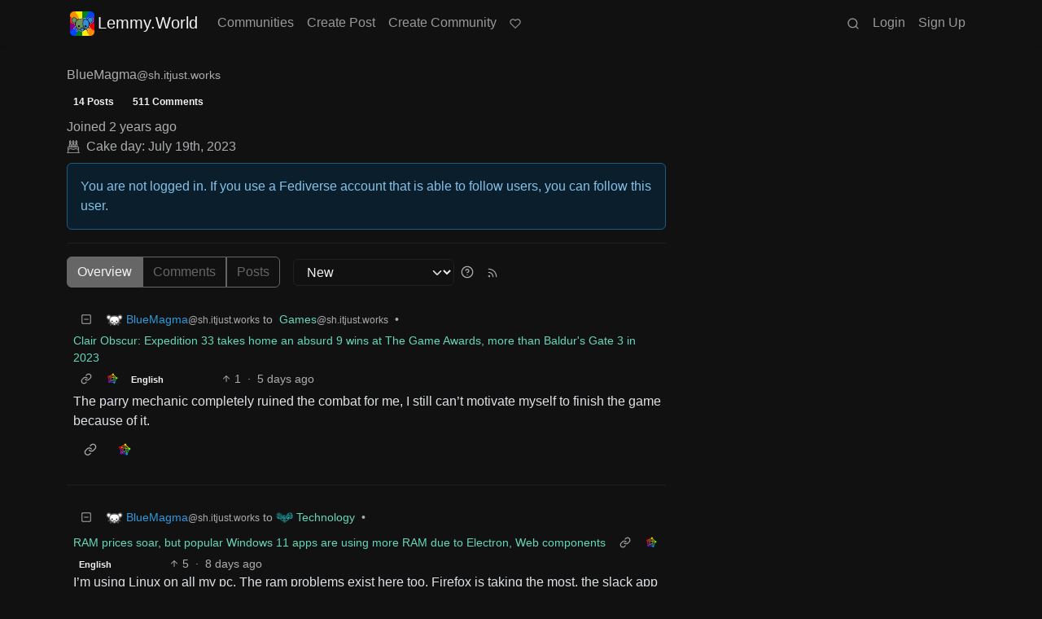

--- FILE ---
content_type: text/html; charset=utf-8
request_url: https://lemmy.world/u/BlueMagma@sh.itjust.works
body_size: 48608
content:

    <!DOCTYPE html>
    <html data-bs-theme="dark" lang="en">
    <head>
    <script nonce="14c4a92bebdf95de58035a8e7d3dc668">
    window.isoData = {"path":"\u002Fu\u002FBlueMagma@sh.itjust.works","site_res":{"site_view":{"site":{"id":1,"name":"Lemmy.World","sidebar":"The World's Internet Frontpage  \nLemmy.World is a general-purpose Lemmy instance of various topics, for the entire world to use.\n\nBe polite and follow the rules ⚖ \nhttps:\u002F\u002Flegal.lemmy.world\u002Ftos\n\n## Get started \nSee the [Getting Started Guide](https:\u002F\u002Fsupport.lemmy.world\u002Fquickstart)\n\n## Donations 💗\nIf you would like to make a donation to support the cost of running this platform, please do so at the following donation URLs.\n\n**If you can, please use \u002F switch to Ko-Fi, it has the lowest fees for us**\n\n[![Ko-Fi (Donate)](https:\u002F\u002Fimg.shields.io\u002Fbadge\u002FKoFi_Donate-FHFWorld-red?style=flat-square&logo=kofi&color=red)](https:\u002F\u002Fko-fi.com\u002Ffhfworld)\n\n[![Bunq (Donate)](https:\u002F\u002Fimg.shields.io\u002Fbadge\u002FBunq_Donate-FHF-green?style=flat-square&logo=bunq&color=darkgreen)](https:\u002F\u002Fbunq.me\u002Ffhf)\n\n[![Open Collective backers and sponsors](https:\u002F\u002Fimg.shields.io\u002Fopencollective\u002Fall\u002Fmastodonworld?style=flat-square&logo=opencollective&color=7FADF2)](https:\u002F\u002Fopencollective.com\u002Fmastodonworld)\n\n[![Patreon](https:\u002F\u002Fimg.shields.io\u002Fbadge\u002FPatreon-MastodonWorld-green?style=flat-square&logo=patreon&color=lightblue)](https:\u002F\u002Fpatreon.com\u002Fmastodonworld)\n\n[![Liberapay patrons](https:\u002F\u002Fimg.shields.io\u002Fliberapay\u002Fpatrons\u002Ffhf?style=flat-square&logo=liberapay)](https:\u002F\u002Fen.liberapay.com\u002Ffhf)\n\n[![GitHub Sponsors](https:\u002F\u002Fimg.shields.io\u002Fgithub\u002Fsponsors\u002FFedihosting-Foundation?style=flat-square&logo=github&label=Sponsors)](https:\u002F\u002Fgithub.com\u002Fsponsors\u002FFedihosting-Foundation)\n\n## Join the team 😎\n[Check out our team page to join](https:\u002F\u002Ffedihosting.foundation\u002Fpositions\u002F)\n\n## Questions \u002F Issues \n- Questions\u002Fissues post to [![Lemmy](https:\u002F\u002Fimg.shields.io\u002Flemmy\u002Fsupport%40lemmy.world?style=flat-square&logo=lemmy&label=support%40lemmy.world&color=pink)](https:\u002F\u002Flemmy.world\u002Fc\u002Fsupport) \n- To open a ticket [![Static Badge](https:\u002F\u002Fimg.shields.io\u002Fbadge\u002Femail-info%40lemmy.world-green?style=flat-square&logo=mailgun&color=blue)](mailto:info@lemmy.world)\n- Reporting is to be done via the reporting button under a post\u002Fcomment.\n- [Additional Report Info HERE](https:\u002F\u002Flegal.lemmy.world\u002Fbylaws\u002F#25-content-reporting)\n\n- [Please note, you will NOT be able to comment or post while on a VPN or Tor connection](https:\u002F\u002Flemmy.world\u002Fpost\u002F11967676)\n\n## More Lemmy.World\n### Follow us for server news 🐘\n[![Mastodon Follow](https:\u002F\u002Fimg.shields.io\u002Fmastodon\u002Ffollow\u002F110952393950540579?domain=https%3A%2F%2Fmastodon.world&style=flat-square&logo=mastodon&color=6364FF)](https:\u002F\u002Fmastodon.world\u002F@LemmyWorld)\n\n### Chat 🗨\n[![Discord](https:\u002F\u002Fimg.shields.io\u002Fdiscord\u002F1120387349864534107?style=flat-square&logo=discord&color=565EAE)](https:\u002F\u002Fdiscord.gg\u002Flemmyworld)\n\n[![Matrix](https:\u002F\u002Fimg.shields.io\u002Fmatrix\u002Flemmy.world_general%3Amatrix.org?style=flat-square&logo=matrix&color=blue)](https:\u002F\u002Fmatrix.to\u002F#\u002F#general:lemmy.world)\n\n## Alternative UIs\n- [https:\u002F\u002Fa.lemmy.world\u002F](https:\u002F\u002Fa.lemmy.world\u002F) - Alexandrite UI\n- [https:\u002F\u002Fphoton.lemmy.world\u002F](https:\u002F\u002Fphoton.lemmy.world\u002F) - Photon UI\n- [https:\u002F\u002Fm.lemmy.world\u002F](https:\u002F\u002Fm.lemmy.world\u002F) - Voyager mobile UI\n- [https:\u002F\u002Fold.lemmy.world\u002F](https:\u002F\u002Fold.lemmy.world\u002F) - A familiar UI\n- [https:\u002F\u002Fblorp.lemmy.world\u002F](https:\u002F\u002Fblorp.lemmy.world\u002F) - Blorp UI\n\n## Monitoring \u002F Stats 🌐\n\n### Service Status 🔥\n#### https:\u002F\u002Fstatus.lemmy.world\u002F\n\n[![](https:\u002F\u002Flemmy-status.org\u002Fapi\u002Fv1\u002Fendpoints\u002F_lemmy-world\u002Fuptimes\u002F24h\u002Fbadge.svg)](https:\u002F\u002Flemmy-status.org\u002Fendpoints\u002F_lemmy-world)\n\n[![](https:\u002F\u002Flemmy-status.org\u002Fapi\u002Fv1\u002Fendpoints\u002F_lemmy-world\u002Fuptimes\u002F7d\u002Fbadge.svg)](https:\u002F\u002Flemmy-status.org\u002Fendpoints\u002F_lemmy-world)\n\n[![Mozilla HTTP Observatory Grade](https:\u002F\u002Fimg.shields.io\u002Fmozilla-observatory\u002Fgrade\u002Flemmy.world)](https:\u002F\u002Fobservatory.mozilla.org\u002Fanalyze\u002Flemmy.world)\n\n[![](https:\u002F\u002Flemmy-status.org\u002Fapi\u002Fv1\u002Fendpoints\u002F_lemmy-world\u002Fresponse-times\u002F7d\u002Fbadge.svg)](https:\u002F\u002Flemmy-status.org\u002Fendpoints\u002F_lemmy-world)\n\n[![](https:\u002F\u002Flemmy-status.org\u002Fapi\u002Fv1\u002Fendpoints\u002F_lemmy-world\u002Fresponse-times\u002F24h\u002Fbadge.svg)](https:\u002F\u002Flemmy-status.org\u002Fendpoints\u002F_lemmy-world)\n\n[![](https:\u002F\u002Ffediseer.com\u002Fapi\u002Fv1\u002Fbadges\u002Fendorsements\u002Flemmy.world.svg)](https:\u002F\u002Fgui.fediseer.com\u002Finstances\u002Fdetail\u002Flemmy.world)\n\nLemmy.World is part of the [FediHosting Foundation](https:\u002F\u002Ffedihosting.foundation\u002F)\n\n[![](https:\u002F\u002Fimg.shields.io\u002Fbadge\u002F92291619-blue?style=flat-square&label=%F0%9F%94%8D+FediHosting+Foundation&color=blue)](https:\u002F\u002Fwww.oozo.nl\u002Fbedrijven\u002Fbreda\u002Fbreda-noord-west\u002Fmuizenberg\u002F3177475\u002Ffedihosting-foundation-stichting)\n\n[![](https:\u002F\u002Flemmy.world\u002Fpictrs\u002Fimage\u002F27c30ddd-f9f4-4de6-ab57-18b43395833a.png)](https:\u002F\u002Fdash.lemmy.world\u002F)","published":"2023-06-01T07:01:46.127298Z","updated":"2025-10-03T06:10:49.793690Z","icon":"https:\u002F\u002Flemmy.world\u002Fpictrs\u002Fimage\u002F0fd47927-ca3a-4d2c-b2e4-a25353786671.png","banner":"https:\u002F\u002Flemmy.world\u002Fpictrs\u002Fimage\u002Fd22b2935-f27b-49f0-81e7-c81c21088467.png","description":"A generic Lemmy server for everyone to use.","actor_id":"https:\u002F\u002Flemmy.world\u002F","last_refreshed_at":"2023-06-01T07:01:46.123867Z","inbox_url":"https:\u002F\u002Flemmy.world\u002Finbox","public_key":"-----BEGIN PUBLIC KEY-----\nMIIBIjANBgkqhkiG9w0BAQEFAAOCAQ8AMIIBCgKCAQEAw7RvCdgWtCYOEX4KsMSQ\nUuDid9g0ZK72xiU\u002F1H+GIOY7z4tiyWDd2XqtE1XdgTRutmG6FQLsPbai+LFEFr+A\nQTy7A9Eu27\u002FDJ1oPnwG+nMRsjh1PplWJSOgnVt3T+SxAAK8E\u002FFYwOWg2vC1EVEma\nV5U3AbLkyE6TWPfiIYdsgEmjNIQRtWhiEnpR06CGG0MDSRA9fB+xaYVSEue4aOka\n9HWqLsNSNEASVTxriBtO50cAbQdkf34qJORxNXHX+lK\u002F\u002F3vCUeCZYiorMqpw2UUM\ncy+ZKBJyoRbfGi203QesDGJuWO1HvvvYPp42l5MfNV4IRrM02MSp8mjZBhuy9zqJ\nOwIDAQAB\n-----END PUBLIC KEY-----\n","instance_id":1},"local_site":{"id":1,"site_id":1,"site_setup":true,"enable_downvotes":true,"enable_nsfw":true,"community_creation_admin_only":false,"require_email_verification":true,"application_question":"`Welcome to Lemmy.World!`\n\n**Please agree to our [Terms of Service (TOS)](https:\u002F\u002Flegal.lemmy.world) and [Privacy Policy](https:\u002F\u002Flegal.lemmy.world\u002Fprivacy-policy\u002F) by typing `I agree to the TOS` in the form below. If you do not, your registration will be denied.**\n\n\n```plain\n(i) Accounts created with temporary e-mail\n addresses will be denied.\n ```\n\nLemmy.World is one node in a network of hundreds of Lemmy instances. Before you sign up here, take a moment to explore all the instances at [https:\u002F\u002Flemmyverse.net](https:\u002F\u002Flemmyverse.net). You may find an instance with a regional or topical emphasis that speaks to you! Don't worry about being left out; Lemmy instances are interconnected so users from each instance can participate with communities on other instances.\n\nNo one under 18 years of age or under the regulated minimum age defined by your local law (whichever is higher), is allowed to use or access the website.","private_instance":false,"default_theme":"darkly-pureblack","default_post_listing_type":"All","legal_information":"## Lemmy.World Legal Info\nhttps:\u002F\u002Flegal.lemmy.world\n\n## Lemmy.World Support\nVisit our support page here: https:\u002F\u002Fsupport.lemmy.world\n\n## Report Issues\u002FContact Us\nContact us for all issues by e-mailing info@lemmy.world.\n\nInterested in knowing more about Lemmy.World? \nVisit our team page https:\u002F\u002Fteam.lemmy.world","hide_modlog_mod_names":false,"application_email_admins":false,"slur_filter_regex":"secator|dumpsdud|ultra-unlimited|faggot|nigger|n1gger|n1gg3r|fagg0t|vserveecommerce|LPic64ec9d81a17031950734516|linkpicture|Agraetawahtollroad|callescortgurgaon|\\bmotherless\\.com\\b","actor_name_max_length":26,"federation_enabled":true,"captcha_enabled":true,"captcha_difficulty":"hard","published":"2023-06-01T07:01:46.267237Z","updated":"2025-10-03T06:10:49.795146Z","registration_mode":"RequireApplication","reports_email_admins":false,"federation_signed_fetch":true,"default_post_listing_mode":"List","default_sort_type":"Active"},"local_site_rate_limit":{"local_site_id":1,"message":999,"message_per_second":60,"post":999,"post_per_second":60,"register":20,"register_per_second":300,"image":50,"image_per_second":3600,"comment":50,"comment_per_second":600,"search":100,"search_per_second":600,"published":"2023-06-01T07:01:46.283919Z","import_user_settings":1,"import_user_settings_per_second":86400},"counts":{"site_id":1,"users":184767,"posts":590365,"comments":5825119,"communities":12777,"users_active_day":5747,"users_active_week":9744,"users_active_month":14091,"users_active_half_year":25059}},"admins":[{"person":{"id":2,"name":"ruud","display_name":"Ruud","avatar":"https:\u002F\u002Flemmy.world\u002Fpictrs\u002Fimage\u002F2f75baeb-34c1-4a8b-8d1e-bc0a52b47a62.png","banned":false,"published":"2023-06-01T07:01:45.388375Z","actor_id":"https:\u002F\u002Flemmy.world\u002Fu\u002Fruud","bio":"Admin of a lot of fediverse servers.\nSee my accounts on [Keyoxide](https:\u002F\u002Fkeyoxide.world\u002Fhkp\u002F0BCE3A7061CF0D42952A3A985CB7103EFB4C95CF)\n\nI receive a lot of messages, direct and mentions. I can't reply to them all.\nIf you have an issue, please e-mail at info@lemmy.world","local":true,"banner":"https:\u002F\u002Flemmy.world\u002Fpictrs\u002Fimage\u002F2cddd018-5a89-4427-963a-025594190857.png","deleted":false,"matrix_user_id":"@ruud:lemmy.world","bot_account":false,"instance_id":1},"counts":{"person_id":2,"post_count":127,"comment_count":980},"is_admin":true},{"person":{"id":122582,"name":"lwadmin","avatar":"https:\u002F\u002Flemmy.world\u002Fpictrs\u002Fimage\u002Fa23e1c40-a5e6-4b8c-ad42-72ff8ca274d4.png","banned":false,"published":"2023-06-14T21:04:29.419798Z","actor_id":"https:\u002F\u002Flemmy.world\u002Fu\u002Flwadmin","bio":"[![](https:\u002F\u002Fimg.shields.io\u002Fmastodon\u002Ffollow\u002F110952393950540579?domain=https%3A%2F%2Fmastodon.world&amp;style=default&amp;logo=mastodon)](https:\u002F\u002Fmastodon.world\u002F@LemmyWorld)\n\n# Outages 🔥\n## https:\u002F\u002Fstatus.lemmy.world\n---\n💓 https:\u002F\u002Ffedihosting.foundation\n\naspe:keyoxide.org:EFWMPEN4N66VBK5WGFM5FOZXXQ","local":true,"banner":"https:\u002F\u002Flemmy.world\u002Fpictrs\u002Fimage\u002Fa4eff995-66fe-4c0d-ac0d-40b4a912a4aa.webp","deleted":false,"bot_account":false,"instance_id":1},"counts":{"person_id":122582,"post_count":71,"comment_count":64},"is_admin":true},{"person":{"id":336609,"name":"Rooki","avatar":"https:\u002F\u002Flemmy.world\u002Fpictrs\u002Fimage\u002F02cba233-875d-4cda-8a6f-544c6e459b79.png","banned":false,"published":"2023-06-22T09:33:14.715536Z","actor_id":"https:\u002F\u002Flemmy.world\u002Fu\u002FRooki","bio":"I am Rooki Cookie. I am a programmer and i try to help everyone :)\n\n![](https:\u002F\u002Flemmy.world\u002Fpictrs\u002Fimage\u002Fdc2b042c-d3f3-43ee-8a66-17c691407bda.png)","local":true,"banner":"https:\u002F\u002Flemmy.world\u002Fpictrs\u002Fimage\u002F7d8af8e4-06b2-476c-a0d6-bd2332f00b85.jpeg","deleted":false,"matrix_user_id":"@rooki:lemmy.world","bot_account":false,"instance_id":1},"counts":{"person_id":336609,"post_count":140,"comment_count":2054},"is_admin":true},{"person":{"id":2349429,"name":"AutoMod","banned":false,"published":"2023-08-29T17:05:41.687462Z","actor_id":"https:\u002F\u002Flemmy.world\u002Fu\u002FAutoMod","local":true,"deleted":false,"bot_account":false,"instance_id":1},"counts":{"person_id":2349429,"post_count":0,"comment_count":0},"is_admin":true},{"person":{"id":2457287,"name":"kersploosh","display_name":"kersploosh","avatar":"https:\u002F\u002Flemmy.world\u002Fpictrs\u002Fimage\u002Fde75105a-3b38-445d-8c69-52bf2a688027.webp","banned":false,"published":"2023-09-02T23:38:18.688798Z","actor_id":"https:\u002F\u002Flemmy.world\u002Fu\u002Fkersploosh","bio":"Also known as [@kersploosh@sh.itjust.works](https:\u002F\u002Fsh.itjust.works\u002Fu\u002Fkersploosh) ","local":true,"deleted":false,"matrix_user_id":"@kersploosh:matrix.org","bot_account":false,"instance_id":1},"counts":{"person_id":2457287,"post_count":18,"comment_count":195},"is_admin":true},{"person":{"id":5903942,"name":"MrKaplan","avatar":"https:\u002F\u002Flemmy.world\u002Fpictrs\u002Fimage\u002F41f30858-b397-4684-8101-7b0b114f2403.png","banned":false,"published":"2024-02-10T15:52:49.012493Z","actor_id":"https:\u002F\u002Flemmy.world\u002Fu\u002FMrKaplan","bio":"other accounts:\n- [@MrKaplan@piefed.world](https:\u002F\u002Fpiefed.world\u002Fu\u002FMrKaplan)\n- [@MrKaplan@discuss.online](https:\u002F\u002Fdiscuss.online\u002Fu\u002FMrKaplan) (not actively monitored)","local":true,"deleted":false,"matrix_user_id":"@mrkaplan:lemmy.world","bot_account":false,"instance_id":1},"counts":{"person_id":5903942,"post_count":5,"comment_count":450},"is_admin":true},{"person":{"id":8872754,"name":"doccod","banned":false,"published":"2024-07-09T19:24:40.668774Z","actor_id":"https:\u002F\u002Flemmy.world\u002Fu\u002Fdoccod","local":true,"deleted":false,"bot_account":false,"instance_id":1},"counts":{"person_id":8872754,"post_count":0,"comment_count":19},"is_admin":true},{"person":{"id":8877392,"name":"lwreport","avatar":"https:\u002F\u002Flemmy.world\u002Fpictrs\u002Fimage\u002Fb6dc1d3a-fa79-480c-8c3a-6dea56dd8bd1.jpeg","banned":false,"published":"2024-07-10T00:24:14.607510Z","actor_id":"https:\u002F\u002Flemmy.world\u002Fu\u002Flwreport","bio":"Lemmy World Report Bot\n\n---\n\nThis account serves as a automated relay to the site-admin team.\n\nAlso available via report (at) lemmy (d.0tt) world\n\n**Account Verification**\n\nhttps:\u002F\u002Fkeyoxide.org\u002Fhkp\u002Freport@lemmy.world\n\n---\n\nopenpgp4fpr:db968e18db0f224bb80f0ed11889d1d23edf76a8","local":true,"banner":"https:\u002F\u002Flemmy.world\u002Fpictrs\u002Fimage\u002Fead7d1c8-8da7-4804-acd1-f5b2af42bd88.jpeg","deleted":false,"bot_account":false,"instance_id":1},"counts":{"person_id":8877392,"post_count":0,"comment_count":0},"is_admin":true},{"person":{"id":9736563,"name":"bannanaente","display_name":"bannanaente 🍌🦆","avatar":"https:\u002F\u002Flemmy.world\u002Fpictrs\u002Fimage\u002F7922920b-2704-4fb0-acf2-045d02ced8ba.webp","banned":false,"published":"2024-08-23T05:29:37.974925Z","actor_id":"https:\u002F\u002Flemmy.world\u002Fu\u002Fbannanaente","bio":"Just a duck that's shaped like a Banana ... or am I a Banana with duck feet?","local":true,"banner":"https:\u002F\u002Flemmy.world\u002Fpictrs\u002Fimage\u002F9629cee5-6f07-40ff-8e0d-096d08df5438.webp","deleted":false,"bot_account":false,"instance_id":1},"counts":{"person_id":9736563,"post_count":0,"comment_count":17},"is_admin":true}],"version":"0.19.12-4-gd8445881a","all_languages":[{"id":0,"code":"und","name":"Undetermined"},{"id":1,"code":"aa","name":"Afaraf"},{"id":2,"code":"ab","name":"аҧсуа бызшәа"},{"id":3,"code":"ae","name":"avesta"},{"id":4,"code":"af","name":"Afrikaans"},{"id":5,"code":"ak","name":"Akan"},{"id":6,"code":"am","name":"አማርኛ"},{"id":7,"code":"an","name":"aragonés"},{"id":8,"code":"ar","name":"اَلْعَرَبِيَّةُ"},{"id":9,"code":"as","name":"অসমীয়া"},{"id":10,"code":"av","name":"авар мацӀ"},{"id":11,"code":"ay","name":"aymar aru"},{"id":12,"code":"az","name":"azərbaycan dili"},{"id":13,"code":"ba","name":"башҡорт теле"},{"id":14,"code":"be","name":"беларуская мова"},{"id":15,"code":"bg","name":"български език"},{"id":16,"code":"bi","name":"Bislama"},{"id":17,"code":"bm","name":"bamanankan"},{"id":18,"code":"bn","name":"বাংলা"},{"id":19,"code":"bo","name":"བོད་ཡིག"},{"id":20,"code":"br","name":"brezhoneg"},{"id":21,"code":"bs","name":"bosanski jezik"},{"id":22,"code":"ca","name":"Català"},{"id":23,"code":"ce","name":"нохчийн мотт"},{"id":24,"code":"ch","name":"Chamoru"},{"id":25,"code":"co","name":"corsu"},{"id":26,"code":"cr","name":"ᓀᐦᐃᔭᐍᐏᐣ"},{"id":27,"code":"cs","name":"čeština"},{"id":28,"code":"cu","name":"ѩзыкъ словѣньскъ"},{"id":29,"code":"cv","name":"чӑваш чӗлхи"},{"id":30,"code":"cy","name":"Cymraeg"},{"id":31,"code":"da","name":"dansk"},{"id":32,"code":"de","name":"Deutsch"},{"id":33,"code":"dv","name":"ދިވެހި"},{"id":34,"code":"dz","name":"རྫོང་ཁ"},{"id":35,"code":"ee","name":"Eʋegbe"},{"id":36,"code":"el","name":"Ελληνικά"},{"id":37,"code":"en","name":"English"},{"id":38,"code":"eo","name":"Esperanto"},{"id":39,"code":"es","name":"Español"},{"id":40,"code":"et","name":"eesti"},{"id":41,"code":"eu","name":"euskara"},{"id":42,"code":"fa","name":"فارسی"},{"id":43,"code":"ff","name":"Fulfulde"},{"id":44,"code":"fi","name":"suomi"},{"id":45,"code":"fj","name":"vosa Vakaviti"},{"id":46,"code":"fo","name":"føroyskt"},{"id":47,"code":"fr","name":"Français"},{"id":48,"code":"fy","name":"Frysk"},{"id":49,"code":"ga","name":"Gaeilge"},{"id":50,"code":"gd","name":"Gàidhlig"},{"id":51,"code":"gl","name":"galego"},{"id":52,"code":"gn","name":"Avañe'ẽ"},{"id":53,"code":"gu","name":"ગુજરાતી"},{"id":54,"code":"gv","name":"Gaelg"},{"id":55,"code":"ha","name":"هَوُسَ"},{"id":56,"code":"he","name":"עברית"},{"id":57,"code":"hi","name":"हिन्दी"},{"id":58,"code":"ho","name":"Hiri Motu"},{"id":59,"code":"hr","name":"Hrvatski"},{"id":60,"code":"ht","name":"Kreyòl ayisyen"},{"id":61,"code":"hu","name":"magyar"},{"id":62,"code":"hy","name":"Հայերեն"},{"id":63,"code":"hz","name":"Otjiherero"},{"id":64,"code":"ia","name":"Interlingua"},{"id":65,"code":"id","name":"Bahasa Indonesia"},{"id":66,"code":"ie","name":"Interlingue"},{"id":67,"code":"ig","name":"Asụsụ Igbo"},{"id":68,"code":"ii","name":"ꆈꌠ꒿ Nuosuhxop"},{"id":69,"code":"ik","name":"Iñupiaq"},{"id":70,"code":"io","name":"Ido"},{"id":71,"code":"is","name":"Íslenska"},{"id":72,"code":"it","name":"Italiano"},{"id":73,"code":"iu","name":"ᐃᓄᒃᑎᑐᑦ"},{"id":74,"code":"ja","name":"日本語"},{"id":75,"code":"jv","name":"basa Jawa"},{"id":76,"code":"ka","name":"ქართული"},{"id":77,"code":"kg","name":"Kikongo"},{"id":78,"code":"ki","name":"Gĩkũyũ"},{"id":79,"code":"kj","name":"Kuanyama"},{"id":80,"code":"kk","name":"қазақ тілі"},{"id":81,"code":"kl","name":"kalaallisut"},{"id":82,"code":"km","name":"ខេមរភាសា"},{"id":83,"code":"kn","name":"ಕನ್ನಡ"},{"id":84,"code":"ko","name":"한국어"},{"id":85,"code":"kr","name":"Kanuri"},{"id":86,"code":"ks","name":"कश्मीरी"},{"id":87,"code":"ku","name":"Kurdî"},{"id":88,"code":"kv","name":"коми кыв"},{"id":89,"code":"kw","name":"Kernewek"},{"id":90,"code":"ky","name":"Кыргызча"},{"id":91,"code":"la","name":"latine"},{"id":92,"code":"lb","name":"Lëtzebuergesch"},{"id":93,"code":"lg","name":"Luganda"},{"id":94,"code":"li","name":"Limburgs"},{"id":95,"code":"ln","name":"Lingála"},{"id":96,"code":"lo","name":"ພາສາລາວ"},{"id":97,"code":"lt","name":"lietuvių kalba"},{"id":98,"code":"lu","name":"Kiluba"},{"id":99,"code":"lv","name":"latviešu valoda"},{"id":100,"code":"mg","name":"fiteny malagasy"},{"id":101,"code":"mh","name":"Kajin M̧ajeļ"},{"id":102,"code":"mi","name":"te reo Māori"},{"id":103,"code":"mk","name":"македонски јазик"},{"id":104,"code":"ml","name":"മലയാളം"},{"id":105,"code":"mn","name":"Монгол хэл"},{"id":106,"code":"mr","name":"मराठी"},{"id":107,"code":"ms","name":"Bahasa Melayu"},{"id":108,"code":"mt","name":"Malti"},{"id":109,"code":"my","name":"ဗမာစာ"},{"id":110,"code":"na","name":"Dorerin Naoero"},{"id":111,"code":"nb","name":"Norsk bokmål"},{"id":112,"code":"nd","name":"isiNdebele"},{"id":113,"code":"ne","name":"नेपाली"},{"id":114,"code":"ng","name":"Owambo"},{"id":115,"code":"nl","name":"Nederlands"},{"id":116,"code":"nn","name":"Norsk nynorsk"},{"id":117,"code":"no","name":"Norsk"},{"id":118,"code":"nr","name":"isiNdebele"},{"id":119,"code":"nv","name":"Diné bizaad"},{"id":120,"code":"ny","name":"chiCheŵa"},{"id":121,"code":"oc","name":"occitan"},{"id":122,"code":"oj","name":"ᐊᓂᔑᓈᐯᒧᐎᓐ"},{"id":123,"code":"om","name":"Afaan Oromoo"},{"id":124,"code":"or","name":"ଓଡ଼ିଆ"},{"id":125,"code":"os","name":"ирон æвзаг"},{"id":126,"code":"pa","name":"ਪੰਜਾਬੀ"},{"id":127,"code":"pi","name":"पाऴि"},{"id":128,"code":"pl","name":"Polski"},{"id":129,"code":"ps","name":"پښتو"},{"id":130,"code":"pt","name":"Português"},{"id":131,"code":"qu","name":"Runa Simi"},{"id":132,"code":"rm","name":"rumantsch grischun"},{"id":133,"code":"rn","name":"Ikirundi"},{"id":134,"code":"ro","name":"Română"},{"id":135,"code":"ru","name":"Русский"},{"id":136,"code":"rw","name":"Ikinyarwanda"},{"id":137,"code":"sa","name":"संस्कृतम्"},{"id":138,"code":"sc","name":"sardu"},{"id":139,"code":"sd","name":"सिन्धी"},{"id":140,"code":"se","name":"Davvisámegiella"},{"id":141,"code":"sg","name":"yângâ tî sängö"},{"id":142,"code":"si","name":"සිංහල"},{"id":143,"code":"sk","name":"slovenčina"},{"id":144,"code":"sl","name":"slovenščina"},{"id":145,"code":"sm","name":"gagana fa'a Samoa"},{"id":146,"code":"sn","name":"chiShona"},{"id":147,"code":"so","name":"Soomaaliga"},{"id":148,"code":"sq","name":"Shqip"},{"id":149,"code":"sr","name":"српски језик"},{"id":150,"code":"ss","name":"SiSwati"},{"id":151,"code":"st","name":"Sesotho"},{"id":152,"code":"su","name":"Basa Sunda"},{"id":153,"code":"sv","name":"Svenska"},{"id":154,"code":"sw","name":"Kiswahili"},{"id":155,"code":"ta","name":"தமிழ்"},{"id":156,"code":"te","name":"తెలుగు"},{"id":157,"code":"tg","name":"тоҷикӣ"},{"id":158,"code":"th","name":"ไทย"},{"id":159,"code":"ti","name":"ትግርኛ"},{"id":160,"code":"tk","name":"Türkmençe"},{"id":161,"code":"tl","name":"Wikang Tagalog"},{"id":162,"code":"tn","name":"Setswana"},{"id":163,"code":"to","name":"faka Tonga"},{"id":164,"code":"tr","name":"Türkçe"},{"id":165,"code":"ts","name":"Xitsonga"},{"id":166,"code":"tt","name":"татар теле"},{"id":167,"code":"tw","name":"Twi"},{"id":168,"code":"ty","name":"Reo Tahiti"},{"id":169,"code":"ug","name":"ئۇيغۇرچە‎"},{"id":170,"code":"uk","name":"Українська"},{"id":171,"code":"ur","name":"اردو"},{"id":172,"code":"uz","name":"Ўзбек"},{"id":173,"code":"ve","name":"Tshivenḓa"},{"id":174,"code":"vi","name":"Tiếng Việt"},{"id":175,"code":"vo","name":"Volapük"},{"id":176,"code":"wa","name":"walon"},{"id":177,"code":"wo","name":"Wollof"},{"id":178,"code":"xh","name":"isiXhosa"},{"id":179,"code":"yi","name":"ייִדיש"},{"id":180,"code":"yo","name":"Yorùbá"},{"id":181,"code":"za","name":"Saɯ cueŋƅ"},{"id":182,"code":"zh","name":"中文"},{"id":183,"code":"zu","name":"isiZulu"}],"discussion_languages":[0,1,2,3,4,5,6,7,8,9,10,11,12,13,14,15,16,17,18,19,20,21,22,23,24,25,26,27,28,29,30,31,32,33,34,35,36,37,38,39,40,41,42,43,44,45,46,47,48,49,50,51,52,53,54,55,56,57,58,59,60,61,62,63,64,65,66,67,68,69,70,71,72,73,74,75,76,77,78,79,80,81,82,83,84,85,86,87,88,89,90,91,92,93,94,95,96,97,98,99,100,101,102,103,104,105,106,107,108,109,110,111,112,113,114,115,116,117,118,119,120,121,122,123,124,125,126,127,128,129,130,131,132,133,134,135,136,137,138,139,140,141,142,143,144,145,146,147,148,149,150,151,152,153,154,155,156,157,158,159,160,161,162,163,164,165,166,167,168,169,170,171,172,173,174,175,176,177,178,179,180,181,182,183],"taglines":[{"id":196,"local_site_id":1,"content":"**💗 Community Spotlight 💗** [!newcommunities@lemmy.world](https:\u002F\u002Flemmy.world\u002Fc\u002Fnewcommunities)","published":"2025-07-24T17:11:06.513223Z"},{"id":197,"local_site_id":1,"content":"**💗 Community Spotlight 💗** [!communitypromo@lemmy.ca](https:\u002F\u002Flemmy.ca\u002Fc\u002Fcommunitypromo)","published":"2025-07-24T17:11:06.513223Z"}],"custom_emojis":[{"custom_emoji":{"id":6,"local_site_id":1,"shortcode":"duckass","image_url":"https:\u002F\u002Flemmy.world\u002Fpictrs\u002Fimage\u002F54fd8491-8be8-4614-8b72-5f73112cf8c3.gif","alt_text":"duckass","category":"Community","published":"2023-10-13T12:45:20.770205Z"},"keywords":[{"custom_emoji_id":6,"keyword":"duckass"}]},{"custom_emoji":{"id":12,"local_site_id":1,"shortcode":"facepalm","image_url":"https:\u002F\u002Flemmy.world\u002Fpictrs\u002Fimage\u002F0442a870-62f6-42e0-91ee-a664ba65b5b2.png","alt_text":"Facepalm","category":"Community","published":"2023-10-19T07:33:24.480598Z"},"keywords":[{"custom_emoji_id":12,"keyword":"facepalm"},{"custom_emoji_id":12,"keyword":"picard"}]},{"custom_emoji":{"id":13,"local_site_id":1,"shortcode":"smash","image_url":"https:\u002F\u002Flemmy.world\u002Fpictrs\u002Fimage\u002F98afea7e-7d6c-4e06-875a-383ac6d4307f.png","alt_text":"Lemmy Smash","category":"Community","published":"2023-10-19T07:33:53.703335Z"},"keywords":[{"custom_emoji_id":13,"keyword":"smash"},{"custom_emoji_id":13,"keyword":"lemmy"}]},{"custom_emoji":{"id":14,"local_site_id":1,"shortcode":"sad","image_url":"https:\u002F\u002Flemmy.world\u002Fpictrs\u002Fimage\u002Ffdcb45b5-5bdb-4fdf-87da-107f92998cc5.png","alt_text":"Crying","category":"Community","published":"2023-10-19T07:34:25.158605Z"},"keywords":[{"custom_emoji_id":14,"keyword":"crying"},{"custom_emoji_id":14,"keyword":"sad"}]},{"custom_emoji":{"id":15,"local_site_id":1,"shortcode":"popcorn","image_url":"https:\u002F\u002Flemmy.world\u002Fpictrs\u002Fimage\u002F5160ad45-95e0-4ead-8de2-4679f50680d2.png","alt_text":"Popcorn","category":"Community","published":"2023-10-19T07:34:40.682187Z"},"keywords":[{"custom_emoji_id":15,"keyword":"popcorn"}]},{"custom_emoji":{"id":16,"local_site_id":1,"shortcode":"pikachu","image_url":"https:\u002F\u002Flemmy.world\u002Fpictrs\u002Fimage\u002F6769fd9e-ea98-4e9f-826c-0888a77e15a9.png","alt_text":"Surprised Pikachu","category":"Community","published":"2023-10-19T07:35:11.258683Z"},"keywords":[{"custom_emoji_id":16,"keyword":"surprised"},{"custom_emoji_id":16,"keyword":"pikachu"}]},{"custom_emoji":{"id":17,"local_site_id":1,"shortcode":"thonk","image_url":"https:\u002F\u002Flemmy.world\u002Fpictrs\u002Fimage\u002F5e736a10-c00d-4753-a314-d360c89398db.png","alt_text":"Thonking","category":"Community","published":"2023-10-19T07:35:30.845629Z"},"keywords":[{"custom_emoji_id":17,"keyword":"thonk"},{"custom_emoji_id":17,"keyword":"thonking"}]},{"custom_emoji":{"id":18,"local_site_id":1,"shortcode":"trollface","image_url":"https:\u002F\u002Flemmy.world\u002Fpictrs\u002Fimage\u002F6c852190-b6f7-4f62-8c79-0b0703dafb9a.png","alt_text":"Trollface","category":"Community","published":"2023-10-19T07:35:49.073578Z"},"keywords":[{"custom_emoji_id":18,"keyword":"trollface"}]},{"custom_emoji":{"id":28,"local_site_id":1,"shortcode":"ahhhh","image_url":"https:\u002F\u002Flemmy.world\u002Fpictrs\u002Fimage\u002F1d1504be-eb2b-4fea-b7ec-3dd2318fd396.png","alt_text":"Ahhhhhhhhhhhhhhhh","category":"Community","published":"2024-09-24T10:00:01.956500Z"},"keywords":[{"custom_emoji_id":28,"keyword":"ahhh"},{"custom_emoji_id":28,"keyword":"screaming"}]},{"custom_emoji":{"id":5,"local_site_id":1,"shortcode":"lw","image_url":"https:\u002F\u002Flemmy.world\u002Fpictrs\u002Fimage\u002F114b7986-8d24-4682-b61e-68b556925c57.png","alt_text":"Lemmy.World","category":"Lemmy World","published":"2023-10-13T09:04:05.039327Z"},"keywords":[{"custom_emoji_id":5,"keyword":"lw"}]},{"custom_emoji":{"id":11,"local_site_id":1,"shortcode":"silver","image_url":"https:\u002F\u002Flemmy.world\u002Fpictrs\u002Fimage\u002Ff31e62e8-544b-489c-80c3-d1599ed5eee8.png","alt_text":"Lemmy Silver","category":"Lemmy World","published":"2023-10-13T17:39:25.151751Z"},"keywords":[{"custom_emoji_id":11,"keyword":"lemmy"},{"custom_emoji_id":11,"keyword":"silver"},{"custom_emoji_id":11,"keyword":"lw"}]},{"custom_emoji":{"id":21,"local_site_id":1,"shortcode":"halloween","image_url":"https:\u002F\u002Flemmy.world\u002Fpictrs\u002Fimage\u002F2fb22aed-2a88-4cee-bb33-99e80af4b6c0.png","alt_text":"Lemmy Halloween 2023","category":"Lemmy World","published":"2023-11-01T19:30:50.790088Z"},"keywords":[{"custom_emoji_id":21,"keyword":"lw"},{"custom_emoji_id":21,"keyword":"halloween"},{"custom_emoji_id":21,"keyword":"lemmy"}]},{"custom_emoji":{"id":22,"local_site_id":1,"shortcode":"thanksgiving","image_url":"https:\u002F\u002Flemmy.world\u002Fpictrs\u002Fimage\u002Faf71f656-4736-422f-879e-d4a67e0a91be.png","alt_text":"Lemmy Thanksgiving 2023","category":"Lemmy World","published":"2023-11-22T12:16:42.273688Z"},"keywords":[{"custom_emoji_id":22,"keyword":"lw"},{"custom_emoji_id":22,"keyword":"thanksgiving"},{"custom_emoji_id":22,"keyword":"lemmy"}]},{"custom_emoji":{"id":24,"local_site_id":1,"shortcode":"christmas","image_url":"https:\u002F\u002Flemmy.world\u002Fpictrs\u002Fimage\u002Fb83c0ffe-79ce-4ae0-b72f-21526f25a251.png","alt_text":"Lemmy Christmas 2023","category":"Lemmy World","published":"2023-12-29T07:53:26.613570Z"},"keywords":[{"custom_emoji_id":24,"keyword":"lemmy"},{"custom_emoji_id":24,"keyword":"lw"},{"custom_emoji_id":24,"keyword":"christmas"}]}],"blocked_urls":[]},"routeData":{"personRes":{"data":{"person_view":{"person":{"id":1220387,"name":"BlueMagma","banned":false,"published":"2023-07-19T14:11:27.353223Z","actor_id":"https:\u002F\u002Fsh.itjust.works\u002Fu\u002FBlueMagma","local":false,"deleted":false,"bot_account":false,"instance_id":384},"counts":{"person_id":1220387,"post_count":14,"comment_count":511},"is_admin":false},"site":{"id":157,"name":"sh.itjust.works","sidebar":"**Useful Links**  \n* **[Lemmy Getting Started Guide](https:\u002F\u002Fsh.itjust.works\u002Fpost\u002F24928)**  \n* [Official Lemmy Support](https:\u002F\u002Fsh.itjust.works\u002Fc\u002Flemmy_support@lemmy.ml)\n* [Search communities across all lemmy instance](https:\u002F\u002Flemmyverse.net\u002Fcommunities)\n* sh.itjust.works meta discussion community: [!main@sh.itjust.works](https:\u002F\u002Fsh.itjust.works\u002Fc\u002Fmain) \n* sh.itjust.works Matrix chat: [https:\u002F\u002Fmatrix.to\u002F#\u002F#sh.itjust.works:matrix.org](https:\u002F\u002Fmatrix.to\u002F#\u002F#sh.itjust.works:matrix.org)\n\n**Donations**  \n[![Ko-Fi](https:\u002F\u002Fimg.shields.io\u002Fbadge\u002FKoFi_Donate-SJW-red?style=flat-square&logo=kofi&color=red)](https:\u002F\u002Fko-fi.com\u002Fshitjustworks)  \n[![Liberapay](https:\u002F\u002Fimg.shields.io\u002Fliberapay\u002Fpatrons\u002Fsh.itjust.works?style=flat-square&logo=liberapay)](https:\u002F\u002Fliberapay.com\u002Fsh.itjust.works)\n\n**Rules:**\n\n- Be respectful. Everyone should feel welcome here.\n- No bigotry - including racism, sexism, ableism, homophobia, transphobia, or xenophobia.\n- No Ads \u002F Spamming.\n- No pornography.\n\n**Règles :**\n\n- Soyez respectueux. Tout le monde doit se sentir le bienvenu ici.\n- Pas de bigoterie - y compris le racisme, le sexisme, le capacitisme, l'homophobie, la transphobie ou la xénophobie.\n- Pas de publicités \u002F Pas de spam.\n- Pas de pornographie.\n\n![Fediseer](https:\u002F\u002Ffediseer.com\u002Fapi\u002Fv1\u002Fbadges\u002Fguarantees\u002Fsh.itjust.works.svg)  \n[![Fediseer](https:\u002F\u002Ffediseer.com\u002Fapi\u002Fv1\u002Fbadges\u002Fendorsements\u002Fsh.itjust.works.svg)](https:\u002F\u002Fgui.fediseer.com\u002Finstances\u002Fdetail\u002Fsh.itjust.works)  \n[![Matrix](https:\u002F\u002Fimg.shields.io\u002Fmatrix\u002Fsh.itjust.works%3Amatrix.org?logo=matrix&amp%3Blabel=sh.itjust.works+Chat&amp%3Blink=https%3A%2F%2Fmatrix.to%2F%23%2F%23sh.itjust.works%3Amatrix.org)](https:\u002F\u002Fmatrix.to\u002F#\u002F#sh.itjust.works:matrix.org)\n\n**Other UI options (more to come)**\n- https:\u002F\u002Foldsh.itjust.works\u002F\n- https:\u002F\u002Ftesh.itjust.works\u002F\n\n**Monitoring Services**  \n- [lemmy-meter.info](https:\u002F\u002Flemmy-meter.info\u002Fd\u002FGeoFE5WIz\u002Finstance-health-breakdown?var-lemmy_instance=sh.itjust.works&amp%3BorgId=1&amp%3Brefresh=1m)","published":"2023-06-05T14:07:41.178468Z","updated":"2025-11-08T21:20:04.587770Z","icon":"https:\u002F\u002Fsh.itjust.works\u002Fpictrs\u002Fimage\u002Ffb4c11a2-f533-4b0b-8f74-466132d93c72.webp","banner":"https:\u002F\u002Fsh.itjust.works\u002Fpictrs\u002Fimage\u002Feca619a9-3d71-4804-9ba8-ad78327c58dd.webp","description":"A bilingual (EN\u002FFR) general-purpose instance located in eastern Canada! Powered by 99% renewable energy! Everyone is welcome eh.","actor_id":"https:\u002F\u002Fsh.itjust.works\u002F","last_refreshed_at":"2025-12-19T03:20:26.316699Z","inbox_url":"https:\u002F\u002Fsh.itjust.works\u002Finbox","public_key":"-----BEGIN PUBLIC KEY-----\nMIIBIjANBgkqhkiG9w0BAQEFAAOCAQ8AMIIBCgKCAQEA0BVqF6J7jTr5HyrBDpjS\nqponeT9fOvTlok+4JTBYSmrOsARSIVIlA2kx0w9mVW3hzKPzFTKTOqB2yREoZAqp\n6nUtDMW0xofCYj6Ilpw+jMopCovFMrUTOOe9JHmQtV+ShiOw5xXiGVbz1MS6+yqz\n3YVJ5cphiHMbQhziVJtdDSYNkOmKmgdSdjV0oSYRS52IxXjpz+PEvCREMjTmJlvm\nEGXbBxBbZ4KsoXhskBSUdvH6OZTPTcJV1u7lsH5fBjhQiuH+oipuASasfIzhm5HM\nh\u002FG6nbdn6JweaBkLnQZZ8jvjLrUvRAf2Sm1rgYa1rmIQyCC4rk+fY9cWZzYT1npf\nFQIDAQAB\n-----END PUBLIC KEY-----\n","instance_id":384},"comments":[{"comment":{"id":21007471,"creator_id":1220387,"post_id":40078545,"content":"The parry mechanic completely ruined the combat for me, I still can't motivate myself to finish the game because of it.","removed":false,"published":"2025-12-14T08:18:20.784793Z","deleted":false,"ap_id":"https:\u002F\u002Fsh.itjust.works\u002Fcomment\u002F22642378","local":false,"path":"0.20979661.20986456.20986928.21007471","distinguished":false,"language_id":37},"creator":{"id":1220387,"name":"BlueMagma","banned":false,"published":"2023-07-19T14:11:27.353223Z","actor_id":"https:\u002F\u002Fsh.itjust.works\u002Fu\u002FBlueMagma","local":false,"deleted":false,"bot_account":false,"instance_id":384},"post":{"id":40078545,"name":"Clair Obscur: Expedition 33 takes home an absurd 9 wins at The Game Awards, more than Baldur's Gate 3 in 2023","url":"https:\u002F\u002Fwww.pcgamer.com\u002Fgames\u002Fclair-obscur-expedition-33-takes-home-an-absurd-9-wins-at-the-game-awards-more-than-baldurs-gate-3-in-2023\u002F","body":"","creator_id":15840628,"community_id":3193,"removed":false,"locked":false,"published":"2025-12-12T05:56:25.648923Z","deleted":false,"nsfw":false,"embed_title":"Clair Obscur: Expedition 33 takes home an absurd 9 wins at The Game Awards, more than Baldur's Gate 3 in 2023","embed_description":"This year's Game Awards GOTY (and almost everything else) is the popular French RPG Clair Obscur: Expedition 33.","thumbnail_url":"https:\u002F\u002Flemmy.world\u002Fpictrs\u002Fimage\u002F3af2666d-b558-4e98-8e57-e512a247c75e.jpeg","ap_id":"https:\u002F\u002Fmander.xyz\u002Fpost\u002F43493157","local":false,"language_id":37,"featured_community":false,"featured_local":false,"url_content_type":"text\u002Fhtml; charset=utf-8"},"community":{"id":3193,"name":"games","title":"Games","description":"Video game news oriented community. No NanoUFO is not a bot :)\n\n**Posts.**\n1. News oriented content (general reviews, previews or retrospectives allowed).\n2. Broad discussion posts (preferably not only about a specific game).\n3. No humor\u002Fmemes etc..\n4. No affiliate links\n5. No advertising.\n6. No clickbait, editorialized, sensational titles. State the game in question in the title. No all caps.\n7. No self promotion.\n8. No duplicate posts, newer post will be deleted unless there is more discussion in one of the posts.\n9. No politics.\n\n**Comments.**\n1. No personal attacks.\n2. Obey instance rules.\n3. No low effort comments(one or two words, emoji etc..)\n4. Please use spoiler tags for spoilers.\n\nMy goal is just to have a community where people can go and see what new game news is out for the day and comment on it.\n\n**Other communities:**\n\n[Beehaw.org gaming](https:\u002F\u002Fsh.itjust.works\u002Fc\u002Fgaming@beehaw.org )\n\n[Lemmy.ml gaming](https:\u002F\u002Fsh.itjust.works\u002Fc\u002Fgaming@lemmy.ml)\n\n[lemmy.ca pcgaming](https:\u002F\u002Fsh.itjust.works\u002Fc\u002Fpcgaming@lemmy.ca)\n","removed":false,"published":"2023-06-10T06:44:34.263965Z","updated":"2024-06-04T02:14:03.791945Z","deleted":false,"nsfw":false,"actor_id":"https:\u002F\u002Fsh.itjust.works\u002Fc\u002Fgames","local":false,"icon":"https:\u002F\u002Fsh.itjust.works\u002Fpictrs\u002Fimage\u002F045a2049-eb61-4960-88ba-97e7f1ffbf31.jpeg","banner":"https:\u002F\u002Fsh.itjust.works\u002Fpictrs\u002Fimage\u002F125cf949-e785-4693-98a1-799f3d2937f8.jpeg","hidden":false,"posting_restricted_to_mods":false,"instance_id":384,"visibility":"Public"},"counts":{"comment_id":21007471,"score":1,"upvotes":1,"downvotes":0,"published":"2025-12-14T08:18:20.784793Z","child_count":1},"creator_banned_from_community":false,"banned_from_community":false,"creator_is_moderator":false,"creator_is_admin":false,"subscribed":"NotSubscribed","saved":false,"creator_blocked":false},{"comment":{"id":20957345,"creator_id":1220387,"post_id":39923348,"content":"I'm using Linux on all my pc. The ram problems exist here too. Firefox is taking the most, the slack app is taking a big chunk too. Linux is not exempt from badly written code, it's everywhere and nobody seems to care about optimizing their code's memory usage anymore.","removed":false,"published":"2025-12-11T07:30:26.837762Z","deleted":false,"ap_id":"https:\u002F\u002Fsh.itjust.works\u002Fcomment\u002F22592505","local":false,"path":"0.20952132.20957345","distinguished":false,"language_id":37},"creator":{"id":1220387,"name":"BlueMagma","banned":false,"published":"2023-07-19T14:11:27.353223Z","actor_id":"https:\u002F\u002Fsh.itjust.works\u002Fu\u002FBlueMagma","local":false,"deleted":false,"bot_account":false,"instance_id":384},"post":{"id":39923348,"name":"RAM prices soar, but popular Windows 11 apps are using more RAM due to Electron, Web components","url":"https:\u002F\u002Fwww.windowslatest.com\u002F2025\u002F12\u002F07\u002Fram-prices-soar-but-popular-windows-11-apps-are-using-more-ram-due-to-electron-web-components\u002F","body":"- Windows Latest discovered Discord and other Chromium and Electron-based applications with high RAM usage\n- RAM usage spikes from 1GB to 4GB on Discord both in and out of voice chat","creator_id":576438,"community_id":2478,"removed":false,"locked":false,"published":"2025-12-09T02:47:35.752555Z","deleted":false,"nsfw":false,"embed_title":"RAM prices soar, but popular Windows 11 apps are using more RAM due to Electron, Web components","embed_description":"Windows 11 apps like Discord, WhatsApp, and Teams now use 1 to 4GB of RAM because they are web apps and the rising RAM prices make it worse.","thumbnail_url":"https:\u002F\u002Flemmy.world\u002Fpictrs\u002Fimage\u002Fe40fcc32-0f98-46e8-8c03-17141bda2a5f.png","ap_id":"https:\u002F\u002Flemmy.nz\u002Fpost\u002F31583200","local":false,"language_id":37,"featured_community":false,"featured_local":false,"url_content_type":"text\u002Fhtml; charset=utf-8"},"community":{"id":2478,"name":"technology","title":"Technology","description":"This is a [most excellent](https:\u002F\u002Fmedia.giphy.com\u002Fmedia\u002Fv1.Y2lkPTc5MGI3NjExN3N0NmhuODNib3d3Nzg0OHU2bTFqMXAzNW42Y2JsOTVmenNsNG8ycSZlcD12MV9pbnRlcm5hbF9naWZfYnlfaWQmY3Q9Zw\u002Fl46CDHTqbmnGZyxKo\u002Fgiphy.gif) place for technology news and articles.\n \n---\n \n## Our Rules\n \n---\n \n1. Follow the [lemmy.world rules.](https:\u002F\u002Fmastodon.world\u002Fabout) \n2. Only tech related news or articles.\n3. Be [excellent to each other!](https:\u002F\u002Fwww.youtube.com\u002Fwatch?v=rph_1DODXDU)\n4. Mod approved content bots can post up to 10 articles per day.\n5. Threads asking for personal tech support may be deleted.\n6. Politics threads may be removed.\n7. No memes allowed as posts, OK to post as comments.\n8. Only approved bots from the list below, this includes using AI responses and summaries. To ask if your bot can be added please contact a mod.\n9. Check for duplicates before posting, duplicates may be removed\n10. Accounts 7 days and younger will have their posts automatically removed. \n \n---\n \n## Approved Bots\n \n---\n \n- [@L4s@lemmy.world](https:\u002F\u002Flemmy.world\u002Fu\u002FL4s) \n- [@autotldr@lemmings.world](https:\u002F\u002Flemmings.world\u002Fu\u002Fautotldr) \n- [@PipedLinkBot@feddit.rocks](https:\u002F\u002Ffeddit.rocks\u002Fu\u002FPipedLinkBot) \n- [@wikibot@lemmy.world](https:\u002F\u002Flemmy.world\u002Fu\u002Fwikibot) ","removed":false,"published":"2023-06-11T02:16:17.173483Z","updated":"2025-03-21T18:06:07.536094Z","deleted":false,"nsfw":false,"actor_id":"https:\u002F\u002Flemmy.world\u002Fc\u002Ftechnology","local":true,"icon":"https:\u002F\u002Flemmy.world\u002Fpictrs\u002Fimage\u002F0da8d285-3457-4e5b-af21-b38609b07eea.webp","banner":"https:\u002F\u002Flemmy.world\u002Fpictrs\u002Fimage\u002Fbe818d42-f96f-4a33-b963-2a6e35938d54.png","hidden":false,"posting_restricted_to_mods":false,"instance_id":1,"visibility":"Public"},"counts":{"comment_id":20957345,"score":5,"upvotes":5,"downvotes":0,"published":"2025-12-11T07:30:26.837762Z","child_count":3},"creator_banned_from_community":false,"banned_from_community":false,"creator_is_moderator":false,"creator_is_admin":false,"subscribed":"NotSubscribed","saved":false,"creator_blocked":false},{"comment":{"id":20952178,"creator_id":1220387,"post_id":39996812,"content":"Why ? If the only consequence of a given lie is that people will feel good and be happy and nothing else. Why would the lie be \"not nice\" ?","removed":false,"published":"2025-12-10T23:23:30.840753Z","deleted":false,"ap_id":"https:\u002F\u002Fsh.itjust.works\u002Fcomment\u002F22587314","local":false,"path":"0.20951054.20952178","distinguished":false,"language_id":0},"creator":{"id":1220387,"name":"BlueMagma","banned":false,"published":"2023-07-19T14:11:27.353223Z","actor_id":"https:\u002F\u002Fsh.itjust.works\u002Fu\u002FBlueMagma","local":false,"deleted":false,"bot_account":false,"instance_id":384},"post":{"id":39996812,"name":"*Permanently Deleted*","body":"*Permanently Deleted*","creator_id":19047850,"community_id":31408,"removed":false,"locked":false,"published":"2025-12-10T14:22:51.120304Z","updated":"2025-12-13T03:13:55.847558Z","deleted":true,"nsfw":false,"thumbnail_url":"https:\u002F\u002Flemmy.world\u002Fpictrs\u002Fimage\u002Fdc657076-36c7-4f11-aadb-37eda8a866cc.jpeg","ap_id":"https:\u002F\u002Fsh.itjust.works\u002Fpost\u002F51335301","local":false,"language_id":0,"featured_community":false,"featured_local":false,"url_content_type":"image\u002Fjpeg"},"community":{"id":31408,"name":"comicstrips","title":"Comic Strips","description":"**Comic Strips** is a community for those who love comic stories.\n\nThe rules are simple:\n\n- The post can be a single image, an image gallery, or a link to a specific comic hosted on another site (the author's website, for instance).\n- The comic must be a complete story.\n- If it is an external link, it must be to a specific story, not to the root of the site.\n- You may post comics from others or your own.\n- If you are posting a comic of your own, a maximum of one per week is allowed (I know, your comics are great, but this rule helps avoid spam).\n- The comic can be in any language, but if it's not in English, OP must include an English translation in the post's 'body' field (note: you don't need to select a specific language when posting a comic).\n- Politeness.\n- AI-generated comics aren't allowed.\n- Adult content is not allowed. This community aims to be fun for people of all ages.\n\n\n**Web of links**\n\n- !linuxmemes@lemmy.world: \"I use Arch btw\"\n- !memes@lemmy.world: memes (you don't say!)\n","removed":false,"published":"2023-06-23T19:55:08.808896Z","updated":"2025-08-06T04:21:45.495328Z","deleted":false,"nsfw":false,"actor_id":"https:\u002F\u002Flemmy.world\u002Fc\u002Fcomicstrips","local":true,"icon":"https:\u002F\u002Flemmy.world\u002Fpictrs\u002Fimage\u002F0130a5eb-ebd6-402a-961b-6dc94d9541ca.jpeg","hidden":false,"posting_restricted_to_mods":false,"instance_id":1,"visibility":"Public"},"counts":{"comment_id":20952178,"score":4,"upvotes":5,"downvotes":1,"published":"2025-12-10T23:23:30.840753Z","child_count":1},"creator_banned_from_community":false,"banned_from_community":false,"creator_is_moderator":false,"creator_is_admin":false,"subscribed":"NotSubscribed","saved":false,"creator_blocked":false},{"comment":{"id":20777394,"creator_id":1220387,"post_id":39544067,"content":"Exactly what I thought, this looks like heaven, you'd get eternity to organise everything, a nice time in perspective","removed":false,"published":"2025-11-30T22:55:05.691210Z","deleted":false,"ap_id":"https:\u002F\u002Fsh.itjust.works\u002Fcomment\u002F22417140","local":false,"path":"0.20776420.20777394","distinguished":false,"language_id":37},"creator":{"id":1220387,"name":"BlueMagma","banned":false,"published":"2023-07-19T14:11:27.353223Z","actor_id":"https:\u002F\u002Fsh.itjust.works\u002Fu\u002FBlueMagma","local":false,"deleted":false,"bot_account":false,"instance_id":384},"post":{"id":39544067,"name":"the devil you know","url":"https:\u002F\u002Fmander.xyz\u002Fpictrs\u002Fimage\u002F096fee8d-7ebe-4352-b2f9-e9b2619ae5cd.png","creator_id":5098,"community_id":244,"removed":false,"locked":false,"published":"2025-11-30T21:42:02.260430Z","deleted":false,"nsfw":false,"thumbnail_url":"https:\u002F\u002Flemmy.world\u002Fpictrs\u002Fimage\u002F88eb1e33-46a4-4bee-9d2a-a5730e0b2cb9.png","ap_id":"https:\u002F\u002Fmander.xyz\u002Fpost\u002F42794468","local":false,"language_id":37,"featured_community":false,"featured_local":false,"url_content_type":"image\u002Fpng"},"community":{"id":244,"name":"science_memes","title":"Science Memes","description":"# Welcome to c\u002Fscience_memes @ Mander.xyz!\n\n\u003EA place for majestic STEMLORD peacocking, as well as memes about the realities of working in a lab. \n\n![](https:\u002F\u002Fmander.xyz\u002Fpictrs\u002Fimage\u002F139561f5-2f4d-48a6-aef0-65943d6d97d3.png)\n\n---\n---\n\n**Rules**\n\n1. Don't throw mud. Behave like an intellectual and remember the human.\n2. Keep it rooted (on topic).\n3. No spam.\n4. Infographics welcome, get schooled.\n\nThis is a science community.  We use the Dawkins definition of [meme](https:\u002F\u002Fen.m.wikipedia.org\u002Fwiki\u002FMeme). \n\n---\n---\n\n## Research Committee\n\n- [!spiders@lemmy.world](\u002Fc\u002Fspiders@lemmy.world)\n\n## Other Mander Communities\n\n### Science and Research\n- [!academia@mander.xyz](\u002Fc\u002Facademia@mander.xyz)\n- [!science@mander.xyz](\u002Fc\u002Fscience@mander.xyz)\n- [!scicomm@mander.xyz](\u002Fc\u002Fscicomm@mander.xyz)\n\n### Biology and Life Sciences\n- [!abiogenesis@mander.xyz](\u002Fc\u002Fabiogenesis@mander.xyz)\n- [!animal-behavior@mander.xyz](\u002Fc\u002Fanimal-behavior@mander.xyz)\n- [!anthropology@mander.xyz](\u002Fc\u002Fanthropology@mander.xyz)\n- [!arachnology@mander.xyz](\u002Fc\u002Farachnology@mander.xyz)\n- [!balconygardening@slrpnk.net](\u002Fc\u002Fbalconygardening@slrpnk.net)\n- [!biodiversity@mander.xyz](\u002Fc\u002Fbiodiversity@mander.xyz)\n- [!biology@mander.xyz](\u002Fc\u002Fbiology@mander.xyz)\n- [!biophysics@mander.xyz](\u002Fc\u002Fbiophysics@mander.xyz)\n- [!botany@mander.xyz](\u002Fc\u002Fbotany@mander.xyz)\n- [!ecology@mander.xyz](\u002Fc\u002Fecology@mander.xyz)\n- [!entomology@mander.xyz](\u002Fc\u002Fentomology@mander.xyz)\n- [!fermentation@mander.xyz](\u002Fc\u002Ffermentation@mander.xyz)\n- [!herpetology@mander.xyz](\u002Fc\u002Fherpetology@mander.xyz)\n- [!houseplants@mander.xyz](\u002Fc\u002Fhouseplants@mander.xyz)\n- [!medicine@mander.xyz](\u002Fc\u002Fmedicine@mander.xyz)\n- [!microscopy@mander.xyz](\u002Fc\u002Fmicroscopy@mander.xyz)\n- [!mycology@mander.xyz](\u002Fc\u002Fmycology@mander.xyz)\n- [!nudibranchs@mander.xyz](\u002Fc\u002Fnudibranchs@mander.xyz)\n- [!nutrition@mander.xyz](\u002Fc\u002Fnutrition@mander.xyz)\n- [!palaeoecology@mander.xyz](\u002Fc\u002Fpalaeoecology@mander.xyz)\n- [!palaeontology@mander.xyz](\u002Fc\u002Fpalaeontology@mander.xyz)\n- [!photosynthesis@mander.xyz](\u002Fc\u002Fphotosynthesis@mander.xyz)\n- [!plantid@mander.xyz](\u002Fc\u002Fplantid@mander.xyz)\n- [!plants@mander.xyz](\u002Fc\u002Fplants@mander.xyz)\n- [!reptiles and amphibians@mander.xyz](\u002Fc\u002Fherpetology@mander.xyz)\n\n### Physical Sciences\n- [!astronomy@mander.xyz](\u002Fc\u002Fastronomy@mander.xyz)\n- [!chemistry@mander.xyz](\u002Fc\u002Fchemistry@mander.xyz)\n- [!earthscience@mander.xyz](\u002Fc\u002Fearthscience@mander.xyz)\n- [!geography@mander.xyz](\u002Fc\u002Fgeography@mander.xyz)\n- [!geospatial@mander.xyz](\u002Fc\u002Fgeospatial@mander.xyz)\n- [!nuclear@mander.xyz](\u002Fc\u002Fnuclear@mander.xyz)\n- [!physics@mander.xyz](\u002Fc\u002Fphysics@mander.xyz)\n- [!quantum-computing@mander.xyz](\u002Fc\u002Fqubits@mander.xyz)\n- [!spectroscopy@mander.xyz](\u002Fc\u002Fspectroscopy@mander.xyz)\n\n### Humanities and Social Sciences\n- [!archaeology@mander.xyz](\u002Fc\u002Farchaeology@mander.xyz)\n- [!folklore@mander.xyz](\u002Fc\u002Ffolklore@mander.xyz)\n- [!history@mander.xyz](\u002Fc\u002Fhistory@mander.xyz)\n- [!old_maps@mander.xyz](\u002Fc\u002Fold_maps@mander.xyz)\n\n### Practical and Applied Sciences\n- [!exercise-and sports-science@mander.xyz](\u002Fc\u002Fsports_science@mander.xyz)\n- [!gardening@mander.xyz](\u002Fc\u002Fgardening@mander.xyz)\n- [!self sufficiency@mander.xyz](\u002Fc\u002Fself-sufficiency@mander.xyz)\n- [!soilscience@slrpnk.net](\u002Fc\u002Fsoilscience@slrpnk.net)\n- [!terrariums@mander.xyz](\u002Fc\u002Fterrariums@mander.xyz)\n- [!timelapse@mander.xyz](\u002Fc\u002Ftimelapse@mander.xyz)\n\n### Memes\n- [!bushrat_confidential@slrpnk.net](\u002Fc\u002Fbushrat_confidential@slrpnk.net)\n- [!science_memes@mander.xyz](\u002Fc\u002Fscience_memes@mander.xyz)\n\n### Miscellaneous\n- [!answered@mander.xyz](\u002Fc\u002Fanswered@mander.xyz)\n- [!mander@mander.xyz](\u002Fc\u002Fmander@mander.xyz)\n","removed":false,"published":"2023-02-03T23:04:50.422931Z","updated":"2025-12-15T13:14:27.352934Z","deleted":false,"nsfw":false,"actor_id":"https:\u002F\u002Fmander.xyz\u002Fc\u002Fscience_memes","local":false,"icon":"https:\u002F\u002Fmander.xyz\u002Fpictrs\u002Fimage\u002Fdbeda0de-d3fb-4fab-8703-3e52e72cb4db.jpeg","banner":"https:\u002F\u002Fmander.xyz\u002Fpictrs\u002Fimage\u002F74fe1f52-9bbc-4795-9f13-4e9118ca3cf2.jpeg","hidden":false,"posting_restricted_to_mods":false,"instance_id":233,"visibility":"Public"},"counts":{"comment_id":20777394,"score":27,"upvotes":27,"downvotes":0,"published":"2025-11-30T22:55:05.691210Z","child_count":0},"creator_banned_from_community":false,"banned_from_community":false,"creator_is_moderator":false,"creator_is_admin":false,"subscribed":"NotSubscribed","saved":false,"creator_blocked":false},{"comment":{"id":20777329,"creator_id":1220387,"post_id":39544343,"content":"Don't, every trip report is horrifying, there are better ways to get high, that are also safer.\n\nOn top of being a bad experience datura doses are very hard to get right, you are very likely to overdose and die. And like I said, If you don't die, you will get a traumatic experience that can possibly fuck your mental health for decades. \n\nAlternative drugs exist if you want to get high. Please check trip reports and harm reduction sources before trying anything.","removed":false,"published":"2025-11-30T22:50:31.786040Z","deleted":false,"ap_id":"https:\u002F\u002Fsh.itjust.works\u002Fcomment\u002F22417083","local":false,"path":"0.20777183.20777329","distinguished":false,"language_id":37},"creator":{"id":1220387,"name":"BlueMagma","banned":false,"published":"2023-07-19T14:11:27.353223Z","actor_id":"https:\u002F\u002Fsh.itjust.works\u002Fu\u002FBlueMagma","local":false,"deleted":false,"bot_account":false,"instance_id":384},"post":{"id":39544343,"name":"Honestly wtf?","url":"https:\u002F\u002Fmander.xyz\u002Fpictrs\u002Fimage\u002F9f14039d-46e1-4428-a188-1bde19694b35.png","body":"https:\u002F\u002Fwww.nature.com\u002Farticles\u002Fs41598-023-31064-2","creator_id":5098,"community_id":244,"removed":false,"locked":false,"published":"2025-11-30T21:51:57.331600Z","updated":"2025-11-30T21:52:52.636943Z","deleted":false,"nsfw":false,"thumbnail_url":"https:\u002F\u002Flemmy.world\u002Fpictrs\u002Fimage\u002F0cb19243-1bc6-4b09-998e-083b08752929.png","ap_id":"https:\u002F\u002Fmander.xyz\u002Fpost\u002F42794888","local":false,"language_id":37,"featured_community":false,"featured_local":false,"url_content_type":"image\u002Fpng"},"community":{"id":244,"name":"science_memes","title":"Science Memes","description":"# Welcome to c\u002Fscience_memes @ Mander.xyz!\n\n\u003EA place for majestic STEMLORD peacocking, as well as memes about the realities of working in a lab. \n\n![](https:\u002F\u002Fmander.xyz\u002Fpictrs\u002Fimage\u002F139561f5-2f4d-48a6-aef0-65943d6d97d3.png)\n\n---\n---\n\n**Rules**\n\n1. Don't throw mud. Behave like an intellectual and remember the human.\n2. Keep it rooted (on topic).\n3. No spam.\n4. Infographics welcome, get schooled.\n\nThis is a science community.  We use the Dawkins definition of [meme](https:\u002F\u002Fen.m.wikipedia.org\u002Fwiki\u002FMeme). \n\n---\n---\n\n## Research Committee\n\n- [!spiders@lemmy.world](\u002Fc\u002Fspiders@lemmy.world)\n\n## Other Mander Communities\n\n### Science and Research\n- [!academia@mander.xyz](\u002Fc\u002Facademia@mander.xyz)\n- [!science@mander.xyz](\u002Fc\u002Fscience@mander.xyz)\n- [!scicomm@mander.xyz](\u002Fc\u002Fscicomm@mander.xyz)\n\n### Biology and Life Sciences\n- [!abiogenesis@mander.xyz](\u002Fc\u002Fabiogenesis@mander.xyz)\n- [!animal-behavior@mander.xyz](\u002Fc\u002Fanimal-behavior@mander.xyz)\n- [!anthropology@mander.xyz](\u002Fc\u002Fanthropology@mander.xyz)\n- [!arachnology@mander.xyz](\u002Fc\u002Farachnology@mander.xyz)\n- [!balconygardening@slrpnk.net](\u002Fc\u002Fbalconygardening@slrpnk.net)\n- [!biodiversity@mander.xyz](\u002Fc\u002Fbiodiversity@mander.xyz)\n- [!biology@mander.xyz](\u002Fc\u002Fbiology@mander.xyz)\n- [!biophysics@mander.xyz](\u002Fc\u002Fbiophysics@mander.xyz)\n- [!botany@mander.xyz](\u002Fc\u002Fbotany@mander.xyz)\n- [!ecology@mander.xyz](\u002Fc\u002Fecology@mander.xyz)\n- [!entomology@mander.xyz](\u002Fc\u002Fentomology@mander.xyz)\n- [!fermentation@mander.xyz](\u002Fc\u002Ffermentation@mander.xyz)\n- [!herpetology@mander.xyz](\u002Fc\u002Fherpetology@mander.xyz)\n- [!houseplants@mander.xyz](\u002Fc\u002Fhouseplants@mander.xyz)\n- [!medicine@mander.xyz](\u002Fc\u002Fmedicine@mander.xyz)\n- [!microscopy@mander.xyz](\u002Fc\u002Fmicroscopy@mander.xyz)\n- [!mycology@mander.xyz](\u002Fc\u002Fmycology@mander.xyz)\n- [!nudibranchs@mander.xyz](\u002Fc\u002Fnudibranchs@mander.xyz)\n- [!nutrition@mander.xyz](\u002Fc\u002Fnutrition@mander.xyz)\n- [!palaeoecology@mander.xyz](\u002Fc\u002Fpalaeoecology@mander.xyz)\n- [!palaeontology@mander.xyz](\u002Fc\u002Fpalaeontology@mander.xyz)\n- [!photosynthesis@mander.xyz](\u002Fc\u002Fphotosynthesis@mander.xyz)\n- [!plantid@mander.xyz](\u002Fc\u002Fplantid@mander.xyz)\n- [!plants@mander.xyz](\u002Fc\u002Fplants@mander.xyz)\n- [!reptiles and amphibians@mander.xyz](\u002Fc\u002Fherpetology@mander.xyz)\n\n### Physical Sciences\n- [!astronomy@mander.xyz](\u002Fc\u002Fastronomy@mander.xyz)\n- [!chemistry@mander.xyz](\u002Fc\u002Fchemistry@mander.xyz)\n- [!earthscience@mander.xyz](\u002Fc\u002Fearthscience@mander.xyz)\n- [!geography@mander.xyz](\u002Fc\u002Fgeography@mander.xyz)\n- [!geospatial@mander.xyz](\u002Fc\u002Fgeospatial@mander.xyz)\n- [!nuclear@mander.xyz](\u002Fc\u002Fnuclear@mander.xyz)\n- [!physics@mander.xyz](\u002Fc\u002Fphysics@mander.xyz)\n- [!quantum-computing@mander.xyz](\u002Fc\u002Fqubits@mander.xyz)\n- [!spectroscopy@mander.xyz](\u002Fc\u002Fspectroscopy@mander.xyz)\n\n### Humanities and Social Sciences\n- [!archaeology@mander.xyz](\u002Fc\u002Farchaeology@mander.xyz)\n- [!folklore@mander.xyz](\u002Fc\u002Ffolklore@mander.xyz)\n- [!history@mander.xyz](\u002Fc\u002Fhistory@mander.xyz)\n- [!old_maps@mander.xyz](\u002Fc\u002Fold_maps@mander.xyz)\n\n### Practical and Applied Sciences\n- [!exercise-and sports-science@mander.xyz](\u002Fc\u002Fsports_science@mander.xyz)\n- [!gardening@mander.xyz](\u002Fc\u002Fgardening@mander.xyz)\n- [!self sufficiency@mander.xyz](\u002Fc\u002Fself-sufficiency@mander.xyz)\n- [!soilscience@slrpnk.net](\u002Fc\u002Fsoilscience@slrpnk.net)\n- [!terrariums@mander.xyz](\u002Fc\u002Fterrariums@mander.xyz)\n- [!timelapse@mander.xyz](\u002Fc\u002Ftimelapse@mander.xyz)\n\n### Memes\n- [!bushrat_confidential@slrpnk.net](\u002Fc\u002Fbushrat_confidential@slrpnk.net)\n- [!science_memes@mander.xyz](\u002Fc\u002Fscience_memes@mander.xyz)\n\n### Miscellaneous\n- [!answered@mander.xyz](\u002Fc\u002Fanswered@mander.xyz)\n- [!mander@mander.xyz](\u002Fc\u002Fmander@mander.xyz)\n","removed":false,"published":"2023-02-03T23:04:50.422931Z","updated":"2025-12-15T13:14:27.352934Z","deleted":false,"nsfw":false,"actor_id":"https:\u002F\u002Fmander.xyz\u002Fc\u002Fscience_memes","local":false,"icon":"https:\u002F\u002Fmander.xyz\u002Fpictrs\u002Fimage\u002Fdbeda0de-d3fb-4fab-8703-3e52e72cb4db.jpeg","banner":"https:\u002F\u002Fmander.xyz\u002Fpictrs\u002Fimage\u002F74fe1f52-9bbc-4795-9f13-4e9118ca3cf2.jpeg","hidden":false,"posting_restricted_to_mods":false,"instance_id":233,"visibility":"Public"},"counts":{"comment_id":20777329,"score":44,"upvotes":44,"downvotes":0,"published":"2025-11-30T22:50:31.786040Z","child_count":0},"creator_banned_from_community":false,"banned_from_community":false,"creator_is_moderator":false,"creator_is_admin":false,"subscribed":"NotSubscribed","saved":false,"creator_blocked":false},{"comment":{"id":20777116,"creator_id":1220387,"post_id":39524148,"content":"As an atheist, I never thought much about this line before. But now that I think about it, it sounds like an analogy to try to explain nonduality.","removed":false,"published":"2025-11-30T22:34:41.775155Z","deleted":false,"ap_id":"https:\u002F\u002Fsh.itjust.works\u002Fcomment\u002F22416869","local":false,"path":"0.20777116","distinguished":false,"language_id":0},"creator":{"id":1220387,"name":"BlueMagma","banned":false,"published":"2023-07-19T14:11:27.353223Z","actor_id":"https:\u002F\u002Fsh.itjust.works\u002Fu\u002FBlueMagma","local":false,"deleted":false,"bot_account":false,"instance_id":384},"post":{"id":39524148,"name":"*Permanently Deleted*","body":"*Permanently Deleted*","creator_id":18948844,"community_id":31408,"removed":false,"locked":false,"published":"2025-11-30T13:35:42.728345Z","updated":"2025-12-01T12:49:12.406912Z","deleted":true,"nsfw":false,"thumbnail_url":"https:\u002F\u002Flemmy.world\u002Fpictrs\u002Fimage\u002F4290a4f5-3e33-4af5-b9b1-e5211072f3ea.jpeg","ap_id":"https:\u002F\u002Fmidwest.social\u002Fpost\u002F39603883","local":false,"language_id":0,"featured_community":false,"featured_local":false,"url_content_type":"image\u002Fjpeg"},"community":{"id":31408,"name":"comicstrips","title":"Comic Strips","description":"**Comic Strips** is a community for those who love comic stories.\n\nThe rules are simple:\n\n- The post can be a single image, an image gallery, or a link to a specific comic hosted on another site (the author's website, for instance).\n- The comic must be a complete story.\n- If it is an external link, it must be to a specific story, not to the root of the site.\n- You may post comics from others or your own.\n- If you are posting a comic of your own, a maximum of one per week is allowed (I know, your comics are great, but this rule helps avoid spam).\n- The comic can be in any language, but if it's not in English, OP must include an English translation in the post's 'body' field (note: you don't need to select a specific language when posting a comic).\n- Politeness.\n- AI-generated comics aren't allowed.\n- Adult content is not allowed. This community aims to be fun for people of all ages.\n\n\n**Web of links**\n\n- !linuxmemes@lemmy.world: \"I use Arch btw\"\n- !memes@lemmy.world: memes (you don't say!)\n","removed":false,"published":"2023-06-23T19:55:08.808896Z","updated":"2025-08-06T04:21:45.495328Z","deleted":false,"nsfw":false,"actor_id":"https:\u002F\u002Flemmy.world\u002Fc\u002Fcomicstrips","local":true,"icon":"https:\u002F\u002Flemmy.world\u002Fpictrs\u002Fimage\u002F0130a5eb-ebd6-402a-961b-6dc94d9541ca.jpeg","hidden":false,"posting_restricted_to_mods":false,"instance_id":1,"visibility":"Public"},"counts":{"comment_id":20777116,"score":2,"upvotes":2,"downvotes":0,"published":"2025-11-30T22:34:41.775155Z","child_count":0},"creator_banned_from_community":false,"banned_from_community":false,"creator_is_moderator":false,"creator_is_admin":false,"subscribed":"NotSubscribed","saved":false,"creator_blocked":false},{"comment":{"id":20760346,"creator_id":1220387,"post_id":39479813,"content":"Actually, it turns out more and more that classical music can be interpreted in many ways, and composers at the time were constantly improvising from a written piece with new ideas on the fly. Contemporary musicians created some kind of a cult to classical music and tried to enforce rigorous exact playing when in reality that was not the composer's intentions at all","removed":false,"published":"2025-11-29T22:07:24.548191Z","deleted":false,"ap_id":"https:\u002F\u002Fsh.itjust.works\u002Fcomment\u002F22400364","local":false,"path":"0.20760346","distinguished":false,"language_id":0},"creator":{"id":1220387,"name":"BlueMagma","banned":false,"published":"2023-07-19T14:11:27.353223Z","actor_id":"https:\u002F\u002Fsh.itjust.works\u002Fu\u002FBlueMagma","local":false,"deleted":false,"bot_account":false,"instance_id":384},"post":{"id":39479813,"name":"musical anarchy","url":"https:\u002F\u002Fquokk.au\u002Fstatic\u002Fmedia\u002Fposts\u002FgC\u002FZL\u002FgCZLgvgHhEQd8px.webp","body":"Context: Middle Ages music recreation teds to be a bit more interpretative compared to Classical pieces. There is also a lot of surviving source material for classical music.","creator_id":6285373,"community_id":1419002,"removed":false,"locked":false,"published":"2025-11-29T14:11:46.557118Z","deleted":false,"nsfw":false,"thumbnail_url":"https:\u002F\u002Flemmy.world\u002Fpictrs\u002Fimage\u002Fc12b4db3-91ba-4e0a-aafb-411128f03595.webp","ap_id":"https:\u002F\u002Fquokk.au\u002Fc\u002Fhistorymemes\u002Fp\u002F471990\u002Fmusical-anarchy","local":false,"language_id":37,"featured_community":false,"featured_local":false,"url_content_type":"image\u002Fwebp","alt_text":""},"community":{"id":1419002,"name":"historymemes","title":"History Memes","description":"A place to share history memes!  \r\n\r\nRules:  \r\n\r\n1. No sexism, racism, homophobia, transphobia, assorted bigotry, etc.  \r\n\r\n2. No fascism (including tankies\u002Fred fash), atrocity denial or apologia, etc.  \r\n\r\n3. Tag NSFW pics as NSFW.  \r\n\r\n4. Follow all Piefed.social rules.  \r\n\r\nBanner courtesy of @setsneedtofeed@lemmy.world  \r\n\r\nOTHER COMMS IN THE HISTORYVERSE:  \r\n\r\n* !historymusic@quokk.au  \r\n* !historygallery@quokk.au  \r\n* !historymemes@piefed.social  \r\n* !historyruins@piefed.social  \r\n* !historyart@piefed.social  \r\n* !historyartifacts@piefed.social  \r\n* !historyphotos@piefed.social","removed":false,"published":"2025-05-15T08:02:50.521335Z","updated":"2025-12-18T21:14:03.085447Z","deleted":false,"nsfw":false,"actor_id":"https:\u002F\u002Fpiefed.social\u002Fc\u002Fhistorymemes","local":false,"icon":"https:\u002F\u002Fmedia.piefed.social\u002Fcommunities\u002FkB\u002FAq\u002FkBAqXmLBwTlEsZ3.webp","banner":"https:\u002F\u002Fmedia.piefed.social\u002Fcommunities\u002FEh\u002FsI\u002FEhsISSNQm3lxJsq.webp","hidden":false,"posting_restricted_to_mods":false,"instance_id":6368,"visibility":"Public"},"counts":{"comment_id":20760346,"score":9,"upvotes":9,"downvotes":0,"published":"2025-11-29T22:07:24.548191Z","child_count":1},"creator_banned_from_community":false,"banned_from_community":false,"creator_is_moderator":false,"creator_is_admin":false,"subscribed":"NotSubscribed","saved":false,"creator_blocked":false},{"comment":{"id":20760096,"creator_id":1220387,"post_id":39484643,"content":"I wish there never was any discount ever on anything, I hate having to wonder whether to buy a game now or wait until it is on sale, I hate buying a game and it being cheaper the next week. I hate that things are overpriced to be able to put a sale tag on it and try to appeal to our brain's FOMO. Sales are just a psychological manipulation tactic to trick us into buying more than what we need or want. Sale should be illegal in my opinion.","removed":false,"published":"2025-11-29T21:47:42.420319Z","deleted":false,"ap_id":"https:\u002F\u002Fsh.itjust.works\u002Fcomment\u002F22400124","local":false,"path":"0.20757420.20760096","distinguished":false,"language_id":37},"creator":{"id":1220387,"name":"BlueMagma","banned":false,"published":"2023-07-19T14:11:27.353223Z","actor_id":"https:\u002F\u002Fsh.itjust.works\u002Fu\u002FBlueMagma","local":false,"deleted":false,"bot_account":false,"instance_id":384},"post":{"id":39484643,"name":"How Two Programmers Built The Most Complex Automation Game","url":"https:\u002F\u002Fyoutu.be\u002Fl7HA2HneXU4","body":"The story of Factorio is wild. Two Czech programmers quit their jobs, pooled their savings for one year of living expenses, and bet everything on a factory b...","creator_id":15869419,"community_id":82156,"removed":false,"locked":false,"published":"2025-11-29T15:58:18.426186Z","deleted":false,"nsfw":false,"embed_title":"- YouTube","embed_description":"Auf YouTube findest du die angesagtesten Videos und Tracks. Außerdem kannst du eigene Inhalte hochladen und mit Freunden oder gleich der ganzen Welt teilen.","ap_id":"https:\u002F\u002Flemmy.zip\u002Fpost\u002F54007843","local":false,"language_id":37,"featured_community":false,"featured_local":false,"url_content_type":"text\u002Fhtml; charset=utf-8"},"community":{"id":82156,"name":"factorio","title":"Factorio","description":"A Lemmy community for the game [Factorio](https:\u002F\u002Fwww.factorio.com\u002F) made by Wube Software.\n\n# Rules\n- Be a good person\n- Content must relate to Factorio\n- Adhere to Lemmy's [Code of Conduct](https:\u002F\u002Fjoin-lemmy.org\u002Fdocs\u002Fcode_of_conduct.html)\n\n\n\n","removed":false,"published":"2023-07-09T06:44:40.038999Z","updated":"2023-07-09T08:00:43.351274Z","deleted":false,"nsfw":false,"actor_id":"https:\u002F\u002Flemmy.world\u002Fc\u002Ffactorio","local":true,"icon":"https:\u002F\u002Flemmy.world\u002Fpictrs\u002Fimage\u002F17a5b5c0-cc00-4ecd-a6aa-7ea9cf88a6e2.png","banner":"https:\u002F\u002Flemmy.world\u002Fpictrs\u002Fimage\u002Fd65fac02-a164-4dbb-a50a-0df52dd90bd8.png","hidden":false,"posting_restricted_to_mods":false,"instance_id":1,"visibility":"Public"},"counts":{"comment_id":20760096,"score":11,"upvotes":11,"downvotes":0,"published":"2025-11-29T21:47:42.420319Z","child_count":0},"creator_banned_from_community":false,"banned_from_community":false,"creator_is_moderator":false,"creator_is_admin":false,"subscribed":"NotSubscribed","saved":false,"creator_blocked":false},{"comment":{"id":20704663,"creator_id":1220387,"post_id":39297467,"content":"Maybe they could simply délay one of them by a minute to prevent them arriving at the same time, just change the time planning","removed":false,"published":"2025-11-26T16:47:39.423508Z","deleted":false,"ap_id":"https:\u002F\u002Fsh.itjust.works\u002Fcomment\u002F22344871","local":false,"path":"0.20691561.20691963.20692060.20692087.20704663","distinguished":false,"language_id":0},"creator":{"id":1220387,"name":"BlueMagma","banned":false,"published":"2023-07-19T14:11:27.353223Z","actor_id":"https:\u002F\u002Fsh.itjust.works\u002Fu\u002FBlueMagma","local":false,"deleted":false,"bot_account":false,"instance_id":384},"post":{"id":39297467,"name":"Another angle of this modern art installation","url":"https:\u002F\u002Fslrpnk.net\u002Fpictrs\u002Fimage\u002Fb184e531-cd42-49ec-bf41-a557cd5b61bd.jpeg","creator_id":92793,"community_id":1994,"removed":false,"locked":false,"published":"2025-11-25T18:05:01.976739Z","deleted":false,"nsfw":false,"thumbnail_url":"https:\u002F\u002Flemmy.world\u002Fpictrs\u002Fimage\u002F87a45cb8-0531-436c-8881-2ae7e0a8a218.jpeg","ap_id":"https:\u002F\u002Fslrpnk.net\u002Fpost\u002F30666934","local":false,"language_id":37,"featured_community":false,"featured_local":false,"url_content_type":"image\u002Fjpeg"},"community":{"id":1994,"name":"lemmyshitpost","title":"Lemmy Shitpost","description":"Welcome to Lemmy Shitpost. Here you can shitpost to your hearts content.\n\nAnything and everything goes. Memes, Jokes, Vents and Banter. Though we still have to comply with lemmy.world instance rules. So behave!\n_________________________\n\n\n# **Rules:**\n\n::: spoiler 1. Be Respectful\n___\n\nRefrain from using harmful language pertaining to a protected characteristic: e.g. race, gender, sexuality, disability or religion.\n\nRefrain from being argumentative when responding or commenting to posts\u002Freplies. Personal attacks are not welcome here.\n\n...\n\n:::\n\n_________________________\n\n::: spoiler 2. No Illegal Content\n___\n\nContent that violates the law. Any post\u002Fcomment found to be in breach of common law will be removed and given to the authorities if required.\n\nThat means:\n\n-No promoting violence\u002Fthreats against any individuals\n\n-No CSA content or Revenge Porn\n\n-No sharing private\u002Fpersonal information (Doxxing)\n\n...\n\n:::\n\n_________________________\n\n::: spoiler 3. No Spam\n___\n\nPosting the same post, no matter the intent is against the rules.\n\n-If you have posted content, please refrain from re-posting said content within this community.\n\n-Do not spam posts with intent to harass, annoy, bully, advertise, scam or harm this community.\n\n-No posting Scams\u002FAdvertisements\u002FPhishing Links\u002FIP Grabbers\n\n-No Bots, Bots will be banned from the community.\n\n...\n\n:::\n\n_________________________\n\n::: spoiler 4. No Porn\u002FExplicit \nContent\n___\n\n-Do not post explicit content. Lemmy.World is not the instance for NSFW content.\n\n-Do not post Gore or Shock Content.\n\n...\n\n:::\n\n_________________________\n\n::: spoiler 5. No Enciting Harassment, \nBrigading, Doxxing or Witch Hunts\n___\n\n-Do not Brigade other Communities\n\n-No calls to action against other communities\u002Fusers within Lemmy or outside of Lemmy.\n\n-No Witch Hunts against users\u002Fcommunities.\n\n-No content that harasses members within or outside of the community. \n\n...\n\n:::\n\n_________________________\n\n::: spoiler 6. NSFW should be behind NSFW tags.\n___\n\n-Content that is NSFW should be behind NSFW tags.\n\n-Content that might be distressing should be kept behind NSFW tags.\n\n:::\n\n...\n\n\nIf you see content that is a breach of the rules, please flag and report the comment and a moderator will take action where they can.\n\n_________________________\n\n\n**Also check out:**\n\n**Partnered Communities:**\n\n1.[Memes](\u002Fc\u002Fmemes@lemmy.world) \n\n2.[Lemmy Review](\u002Fc\u002Flemmyreview@lemmy.world)\n\n3.[Mildly Infuriating](\u002Fc\u002Fmildlyinfuriating@lemmy.world)\n\n4.[Lemmy Be Wholesome](\u002Fc\u002Flemmybewholesome@lemmy.world)\n\n5.[No Stupid Questions](\u002Fc\u002Fnostupidquestions@lemmy.world)\n\n6.[You Should Know](\u002Fc\u002Fyoushouldknow@lemmy.world)\n\n7.[Comedy Heaven](\u002Fc\u002Fcomedyheaven@lemmy.world)\n\n8.[Credible Defense](\u002Fc\u002Fcredibledefense@sh.itjust.works)\n\n9.[Ten Forward](\u002Fc\u002Ftenforward@lemmy.world) \n\n10.[LinuxMemes](\u002Fc\u002Flinuxmemes@lemmy.world) (Linux themed memes)\n \n\n\n_________________________\n\nReach out to \n\n*All communities included on the sidebar are to be made in compliance with the instance rules.* [Striker](https:\u002F\u002Flemmy.world\u002Fu\u002FSTRIKINGdebate2)","removed":false,"published":"2023-06-10T16:30:55.861489Z","updated":"2025-12-12T23:31:44.624429Z","deleted":false,"nsfw":false,"actor_id":"https:\u002F\u002Flemmy.world\u002Fc\u002Flemmyshitpost","local":true,"icon":"https:\u002F\u002Flemmy.world\u002Fpictrs\u002Fimage\u002F64bfcc49-c61e-44c8-9908-037f6bf61361.webp","banner":"https:\u002F\u002Flemmy.world\u002Fpictrs\u002Fimage\u002F7f4a91de-49a1-4f76-a257-afab586d9abf.png","hidden":false,"posting_restricted_to_mods":false,"instance_id":1,"visibility":"Public"},"counts":{"comment_id":20704663,"score":1,"upvotes":1,"downvotes":0,"published":"2025-11-26T16:47:39.423508Z","child_count":0},"creator_banned_from_community":false,"banned_from_community":false,"creator_is_moderator":false,"creator_is_admin":false,"subscribed":"NotSubscribed","saved":false,"creator_blocked":false},{"comment":{"id":20702512,"creator_id":1220387,"post_id":39297467,"content":"And now pentapods too","removed":false,"published":"2025-11-26T14:43:15.054576Z","deleted":false,"ap_id":"https:\u002F\u002Fsh.itjust.works\u002Fcomment\u002F22342631","local":false,"path":"0.20690700.20692244.20702512","distinguished":false,"language_id":0},"creator":{"id":1220387,"name":"BlueMagma","banned":false,"published":"2023-07-19T14:11:27.353223Z","actor_id":"https:\u002F\u002Fsh.itjust.works\u002Fu\u002FBlueMagma","local":false,"deleted":false,"bot_account":false,"instance_id":384},"post":{"id":39297467,"name":"Another angle of this modern art installation","url":"https:\u002F\u002Fslrpnk.net\u002Fpictrs\u002Fimage\u002Fb184e531-cd42-49ec-bf41-a557cd5b61bd.jpeg","creator_id":92793,"community_id":1994,"removed":false,"locked":false,"published":"2025-11-25T18:05:01.976739Z","deleted":false,"nsfw":false,"thumbnail_url":"https:\u002F\u002Flemmy.world\u002Fpictrs\u002Fimage\u002F87a45cb8-0531-436c-8881-2ae7e0a8a218.jpeg","ap_id":"https:\u002F\u002Fslrpnk.net\u002Fpost\u002F30666934","local":false,"language_id":37,"featured_community":false,"featured_local":false,"url_content_type":"image\u002Fjpeg"},"community":{"id":1994,"name":"lemmyshitpost","title":"Lemmy Shitpost","description":"Welcome to Lemmy Shitpost. Here you can shitpost to your hearts content.\n\nAnything and everything goes. Memes, Jokes, Vents and Banter. Though we still have to comply with lemmy.world instance rules. So behave!\n_________________________\n\n\n# **Rules:**\n\n::: spoiler 1. Be Respectful\n___\n\nRefrain from using harmful language pertaining to a protected characteristic: e.g. race, gender, sexuality, disability or religion.\n\nRefrain from being argumentative when responding or commenting to posts\u002Freplies. Personal attacks are not welcome here.\n\n...\n\n:::\n\n_________________________\n\n::: spoiler 2. No Illegal Content\n___\n\nContent that violates the law. Any post\u002Fcomment found to be in breach of common law will be removed and given to the authorities if required.\n\nThat means:\n\n-No promoting violence\u002Fthreats against any individuals\n\n-No CSA content or Revenge Porn\n\n-No sharing private\u002Fpersonal information (Doxxing)\n\n...\n\n:::\n\n_________________________\n\n::: spoiler 3. No Spam\n___\n\nPosting the same post, no matter the intent is against the rules.\n\n-If you have posted content, please refrain from re-posting said content within this community.\n\n-Do not spam posts with intent to harass, annoy, bully, advertise, scam or harm this community.\n\n-No posting Scams\u002FAdvertisements\u002FPhishing Links\u002FIP Grabbers\n\n-No Bots, Bots will be banned from the community.\n\n...\n\n:::\n\n_________________________\n\n::: spoiler 4. No Porn\u002FExplicit \nContent\n___\n\n-Do not post explicit content. Lemmy.World is not the instance for NSFW content.\n\n-Do not post Gore or Shock Content.\n\n...\n\n:::\n\n_________________________\n\n::: spoiler 5. No Enciting Harassment, \nBrigading, Doxxing or Witch Hunts\n___\n\n-Do not Brigade other Communities\n\n-No calls to action against other communities\u002Fusers within Lemmy or outside of Lemmy.\n\n-No Witch Hunts against users\u002Fcommunities.\n\n-No content that harasses members within or outside of the community. \n\n...\n\n:::\n\n_________________________\n\n::: spoiler 6. NSFW should be behind NSFW tags.\n___\n\n-Content that is NSFW should be behind NSFW tags.\n\n-Content that might be distressing should be kept behind NSFW tags.\n\n:::\n\n...\n\n\nIf you see content that is a breach of the rules, please flag and report the comment and a moderator will take action where they can.\n\n_________________________\n\n\n**Also check out:**\n\n**Partnered Communities:**\n\n1.[Memes](\u002Fc\u002Fmemes@lemmy.world) \n\n2.[Lemmy Review](\u002Fc\u002Flemmyreview@lemmy.world)\n\n3.[Mildly Infuriating](\u002Fc\u002Fmildlyinfuriating@lemmy.world)\n\n4.[Lemmy Be Wholesome](\u002Fc\u002Flemmybewholesome@lemmy.world)\n\n5.[No Stupid Questions](\u002Fc\u002Fnostupidquestions@lemmy.world)\n\n6.[You Should Know](\u002Fc\u002Fyoushouldknow@lemmy.world)\n\n7.[Comedy Heaven](\u002Fc\u002Fcomedyheaven@lemmy.world)\n\n8.[Credible Defense](\u002Fc\u002Fcredibledefense@sh.itjust.works)\n\n9.[Ten Forward](\u002Fc\u002Ftenforward@lemmy.world) \n\n10.[LinuxMemes](\u002Fc\u002Flinuxmemes@lemmy.world) (Linux themed memes)\n \n\n\n_________________________\n\nReach out to \n\n*All communities included on the sidebar are to be made in compliance with the instance rules.* [Striker](https:\u002F\u002Flemmy.world\u002Fu\u002FSTRIKINGdebate2)","removed":false,"published":"2023-06-10T16:30:55.861489Z","updated":"2025-12-12T23:31:44.624429Z","deleted":false,"nsfw":false,"actor_id":"https:\u002F\u002Flemmy.world\u002Fc\u002Flemmyshitpost","local":true,"icon":"https:\u002F\u002Flemmy.world\u002Fpictrs\u002Fimage\u002F64bfcc49-c61e-44c8-9908-037f6bf61361.webp","banner":"https:\u002F\u002Flemmy.world\u002Fpictrs\u002Fimage\u002F7f4a91de-49a1-4f76-a257-afab586d9abf.png","hidden":false,"posting_restricted_to_mods":false,"instance_id":1,"visibility":"Public"},"counts":{"comment_id":20702512,"score":4,"upvotes":4,"downvotes":0,"published":"2025-11-26T14:43:15.054576Z","child_count":0},"creator_banned_from_community":false,"banned_from_community":false,"creator_is_moderator":false,"creator_is_admin":false,"subscribed":"NotSubscribed","saved":false,"creator_blocked":false},{"comment":{"id":20685627,"creator_id":1220387,"post_id":39255154,"content":"Also, one human brain training takes feeding for years before it can do useful things.","removed":false,"published":"2025-11-25T15:38:26.785703Z","deleted":false,"ap_id":"https:\u002F\u002Fsh.itjust.works\u002Fcomment\u002F22325640","local":false,"path":"0.20678470.20685627","distinguished":false,"language_id":0},"creator":{"id":1220387,"name":"BlueMagma","banned":false,"published":"2023-07-19T14:11:27.353223Z","actor_id":"https:\u002F\u002Fsh.itjust.works\u002Fu\u002FBlueMagma","local":false,"deleted":false,"bot_account":false,"instance_id":384},"post":{"id":39255154,"name":"Might not be efficient, but at least it... Uhhh, wait, what good does it provide again?","url":"https:\u002F\u002Flemmy.world\u002Fpictrs\u002Fimage\u002F088864c7-acc7-4e89-b1ba-917a3d791725.jpeg","creator_id":80509,"community_id":1994,"removed":false,"locked":false,"published":"2025-11-24T20:11:24.093810Z","deleted":false,"nsfw":false,"thumbnail_url":"https:\u002F\u002Flemmy.world\u002Fpictrs\u002Fimage\u002F77956f7e-3509-42f8-b614-f0a77c4fd1ab.jpeg","ap_id":"https:\u002F\u002Flemmy.world\u002Fpost\u002F39255154","local":true,"language_id":37,"featured_community":false,"featured_local":false,"url_content_type":"image\u002Fjpeg","alt_text":""},"community":{"id":1994,"name":"lemmyshitpost","title":"Lemmy Shitpost","description":"Welcome to Lemmy Shitpost. Here you can shitpost to your hearts content.\n\nAnything and everything goes. Memes, Jokes, Vents and Banter. Though we still have to comply with lemmy.world instance rules. So behave!\n_________________________\n\n\n# **Rules:**\n\n::: spoiler 1. Be Respectful\n___\n\nRefrain from using harmful language pertaining to a protected characteristic: e.g. race, gender, sexuality, disability or religion.\n\nRefrain from being argumentative when responding or commenting to posts\u002Freplies. Personal attacks are not welcome here.\n\n...\n\n:::\n\n_________________________\n\n::: spoiler 2. No Illegal Content\n___\n\nContent that violates the law. Any post\u002Fcomment found to be in breach of common law will be removed and given to the authorities if required.\n\nThat means:\n\n-No promoting violence\u002Fthreats against any individuals\n\n-No CSA content or Revenge Porn\n\n-No sharing private\u002Fpersonal information (Doxxing)\n\n...\n\n:::\n\n_________________________\n\n::: spoiler 3. No Spam\n___\n\nPosting the same post, no matter the intent is against the rules.\n\n-If you have posted content, please refrain from re-posting said content within this community.\n\n-Do not spam posts with intent to harass, annoy, bully, advertise, scam or harm this community.\n\n-No posting Scams\u002FAdvertisements\u002FPhishing Links\u002FIP Grabbers\n\n-No Bots, Bots will be banned from the community.\n\n...\n\n:::\n\n_________________________\n\n::: spoiler 4. No Porn\u002FExplicit \nContent\n___\n\n-Do not post explicit content. Lemmy.World is not the instance for NSFW content.\n\n-Do not post Gore or Shock Content.\n\n...\n\n:::\n\n_________________________\n\n::: spoiler 5. No Enciting Harassment, \nBrigading, Doxxing or Witch Hunts\n___\n\n-Do not Brigade other Communities\n\n-No calls to action against other communities\u002Fusers within Lemmy or outside of Lemmy.\n\n-No Witch Hunts against users\u002Fcommunities.\n\n-No content that harasses members within or outside of the community. \n\n...\n\n:::\n\n_________________________\n\n::: spoiler 6. NSFW should be behind NSFW tags.\n___\n\n-Content that is NSFW should be behind NSFW tags.\n\n-Content that might be distressing should be kept behind NSFW tags.\n\n:::\n\n...\n\n\nIf you see content that is a breach of the rules, please flag and report the comment and a moderator will take action where they can.\n\n_________________________\n\n\n**Also check out:**\n\n**Partnered Communities:**\n\n1.[Memes](\u002Fc\u002Fmemes@lemmy.world) \n\n2.[Lemmy Review](\u002Fc\u002Flemmyreview@lemmy.world)\n\n3.[Mildly Infuriating](\u002Fc\u002Fmildlyinfuriating@lemmy.world)\n\n4.[Lemmy Be Wholesome](\u002Fc\u002Flemmybewholesome@lemmy.world)\n\n5.[No Stupid Questions](\u002Fc\u002Fnostupidquestions@lemmy.world)\n\n6.[You Should Know](\u002Fc\u002Fyoushouldknow@lemmy.world)\n\n7.[Comedy Heaven](\u002Fc\u002Fcomedyheaven@lemmy.world)\n\n8.[Credible Defense](\u002Fc\u002Fcredibledefense@sh.itjust.works)\n\n9.[Ten Forward](\u002Fc\u002Ftenforward@lemmy.world) \n\n10.[LinuxMemes](\u002Fc\u002Flinuxmemes@lemmy.world) (Linux themed memes)\n \n\n\n_________________________\n\nReach out to \n\n*All communities included on the sidebar are to be made in compliance with the instance rules.* [Striker](https:\u002F\u002Flemmy.world\u002Fu\u002FSTRIKINGdebate2)","removed":false,"published":"2023-06-10T16:30:55.861489Z","updated":"2025-12-12T23:31:44.624429Z","deleted":false,"nsfw":false,"actor_id":"https:\u002F\u002Flemmy.world\u002Fc\u002Flemmyshitpost","local":true,"icon":"https:\u002F\u002Flemmy.world\u002Fpictrs\u002Fimage\u002F64bfcc49-c61e-44c8-9908-037f6bf61361.webp","banner":"https:\u002F\u002Flemmy.world\u002Fpictrs\u002Fimage\u002F7f4a91de-49a1-4f76-a257-afab586d9abf.png","hidden":false,"posting_restricted_to_mods":false,"instance_id":1,"visibility":"Public"},"counts":{"comment_id":20685627,"score":2,"upvotes":2,"downvotes":0,"published":"2025-11-25T15:38:26.785703Z","child_count":0},"creator_banned_from_community":false,"banned_from_community":false,"creator_is_moderator":false,"creator_is_admin":false,"subscribed":"NotSubscribed","saved":false,"creator_blocked":false},{"comment":{"id":20674846,"creator_id":1220387,"post_id":39258172,"content":"I hate all racists equally, regardless of their origin or appearance. ","removed":false,"published":"2025-11-24T23:10:48.440810Z","deleted":false,"ap_id":"https:\u002F\u002Fsh.itjust.works\u002Fcomment\u002F22314891","local":false,"path":"0.20674139.20674846","distinguished":false,"language_id":0},"creator":{"id":1220387,"name":"BlueMagma","banned":false,"published":"2023-07-19T14:11:27.353223Z","actor_id":"https:\u002F\u002Fsh.itjust.works\u002Fu\u002FBlueMagma","local":false,"deleted":false,"bot_account":false,"instance_id":384},"post":{"id":39258172,"name":"Yes, I definitely do see the irony of this being posted to X","url":"https:\u002F\u002Flemmy.world\u002Fpictrs\u002Fimage\u002Fba4cd514-e40d-47b7-97a9-628d5862aa9d.png","creator_id":17936418,"community_id":1994,"removed":false,"locked":false,"published":"2025-11-24T21:40:37.242166Z","deleted":false,"nsfw":false,"thumbnail_url":"https:\u002F\u002Flemmy.world\u002Fpictrs\u002Fimage\u002F46ee2883-6aa6-4fe5-8ea6-cb1a13629eed.png","ap_id":"https:\u002F\u002Flemmy.world\u002Fpost\u002F39258172","local":true,"language_id":0,"featured_community":false,"featured_local":false,"url_content_type":"image\u002Fpng"},"community":{"id":1994,"name":"lemmyshitpost","title":"Lemmy Shitpost","description":"Welcome to Lemmy Shitpost. Here you can shitpost to your hearts content.\n\nAnything and everything goes. Memes, Jokes, Vents and Banter. Though we still have to comply with lemmy.world instance rules. So behave!\n_________________________\n\n\n# **Rules:**\n\n::: spoiler 1. Be Respectful\n___\n\nRefrain from using harmful language pertaining to a protected characteristic: e.g. race, gender, sexuality, disability or religion.\n\nRefrain from being argumentative when responding or commenting to posts\u002Freplies. Personal attacks are not welcome here.\n\n...\n\n:::\n\n_________________________\n\n::: spoiler 2. No Illegal Content\n___\n\nContent that violates the law. Any post\u002Fcomment found to be in breach of common law will be removed and given to the authorities if required.\n\nThat means:\n\n-No promoting violence\u002Fthreats against any individuals\n\n-No CSA content or Revenge Porn\n\n-No sharing private\u002Fpersonal information (Doxxing)\n\n...\n\n:::\n\n_________________________\n\n::: spoiler 3. No Spam\n___\n\nPosting the same post, no matter the intent is against the rules.\n\n-If you have posted content, please refrain from re-posting said content within this community.\n\n-Do not spam posts with intent to harass, annoy, bully, advertise, scam or harm this community.\n\n-No posting Scams\u002FAdvertisements\u002FPhishing Links\u002FIP Grabbers\n\n-No Bots, Bots will be banned from the community.\n\n...\n\n:::\n\n_________________________\n\n::: spoiler 4. No Porn\u002FExplicit \nContent\n___\n\n-Do not post explicit content. Lemmy.World is not the instance for NSFW content.\n\n-Do not post Gore or Shock Content.\n\n...\n\n:::\n\n_________________________\n\n::: spoiler 5. No Enciting Harassment, \nBrigading, Doxxing or Witch Hunts\n___\n\n-Do not Brigade other Communities\n\n-No calls to action against other communities\u002Fusers within Lemmy or outside of Lemmy.\n\n-No Witch Hunts against users\u002Fcommunities.\n\n-No content that harasses members within or outside of the community. \n\n...\n\n:::\n\n_________________________\n\n::: spoiler 6. NSFW should be behind NSFW tags.\n___\n\n-Content that is NSFW should be behind NSFW tags.\n\n-Content that might be distressing should be kept behind NSFW tags.\n\n:::\n\n...\n\n\nIf you see content that is a breach of the rules, please flag and report the comment and a moderator will take action where they can.\n\n_________________________\n\n\n**Also check out:**\n\n**Partnered Communities:**\n\n1.[Memes](\u002Fc\u002Fmemes@lemmy.world) \n\n2.[Lemmy Review](\u002Fc\u002Flemmyreview@lemmy.world)\n\n3.[Mildly Infuriating](\u002Fc\u002Fmildlyinfuriating@lemmy.world)\n\n4.[Lemmy Be Wholesome](\u002Fc\u002Flemmybewholesome@lemmy.world)\n\n5.[No Stupid Questions](\u002Fc\u002Fnostupidquestions@lemmy.world)\n\n6.[You Should Know](\u002Fc\u002Fyoushouldknow@lemmy.world)\n\n7.[Comedy Heaven](\u002Fc\u002Fcomedyheaven@lemmy.world)\n\n8.[Credible Defense](\u002Fc\u002Fcredibledefense@sh.itjust.works)\n\n9.[Ten Forward](\u002Fc\u002Ftenforward@lemmy.world) \n\n10.[LinuxMemes](\u002Fc\u002Flinuxmemes@lemmy.world) (Linux themed memes)\n \n\n\n_________________________\n\nReach out to \n\n*All communities included on the sidebar are to be made in compliance with the instance rules.* [Striker](https:\u002F\u002Flemmy.world\u002Fu\u002FSTRIKINGdebate2)","removed":false,"published":"2023-06-10T16:30:55.861489Z","updated":"2025-12-12T23:31:44.624429Z","deleted":false,"nsfw":false,"actor_id":"https:\u002F\u002Flemmy.world\u002Fc\u002Flemmyshitpost","local":true,"icon":"https:\u002F\u002Flemmy.world\u002Fpictrs\u002Fimage\u002F64bfcc49-c61e-44c8-9908-037f6bf61361.webp","banner":"https:\u002F\u002Flemmy.world\u002Fpictrs\u002Fimage\u002F7f4a91de-49a1-4f76-a257-afab586d9abf.png","hidden":false,"posting_restricted_to_mods":false,"instance_id":1,"visibility":"Public"},"counts":{"comment_id":20674846,"score":16,"upvotes":16,"downvotes":0,"published":"2025-11-24T23:10:48.440810Z","child_count":0},"creator_banned_from_community":false,"banned_from_community":false,"creator_is_moderator":false,"creator_is_admin":false,"subscribed":"NotSubscribed","saved":false,"creator_blocked":false},{"comment":{"id":20674691,"creator_id":1220387,"post_id":39253803,"content":"It serves the same purpose as butter, it's just more common to use butter in baking, don't use oil with a taste (olive oil is to be avoided for example) it will ruin the taste of the cake","removed":false,"published":"2025-11-24T22:58:11.930880Z","deleted":false,"ap_id":"https:\u002F\u002Fsh.itjust.works\u002Fcomment\u002F22314738","local":false,"path":"0.20672542.20673743.20674691","distinguished":false,"language_id":0},"creator":{"id":1220387,"name":"BlueMagma","banned":false,"published":"2023-07-19T14:11:27.353223Z","actor_id":"https:\u002F\u002Fsh.itjust.works\u002Fu\u002FBlueMagma","local":false,"deleted":false,"bot_account":false,"instance_id":384},"post":{"id":39253803,"name":"Stupid recipe ","url":"https:\u002F\u002Fmedia.piefed.world\u002Fposts\u002Fn9\u002FWn\u002Fn9Wnyf41Ig62Yz7.png","body":"","creator_id":16107543,"community_id":1994,"removed":false,"locked":false,"published":"2025-11-24T19:37:33.812907Z","deleted":false,"nsfw":false,"thumbnail_url":"https:\u002F\u002Flemmy.world\u002Fpictrs\u002Fimage\u002Fa84ab1c7-8a30-4b15-b36b-a2602fb41143.png","ap_id":"https:\u002F\u002Fpiefed.world\u002Fpost\u002F658946","local":false,"language_id":37,"featured_community":false,"featured_local":false,"url_content_type":"image\u002Fpng"},"community":{"id":1994,"name":"lemmyshitpost","title":"Lemmy Shitpost","description":"Welcome to Lemmy Shitpost. Here you can shitpost to your hearts content.\n\nAnything and everything goes. Memes, Jokes, Vents and Banter. Though we still have to comply with lemmy.world instance rules. So behave!\n_________________________\n\n\n# **Rules:**\n\n::: spoiler 1. Be Respectful\n___\n\nRefrain from using harmful language pertaining to a protected characteristic: e.g. race, gender, sexuality, disability or religion.\n\nRefrain from being argumentative when responding or commenting to posts\u002Freplies. Personal attacks are not welcome here.\n\n...\n\n:::\n\n_________________________\n\n::: spoiler 2. No Illegal Content\n___\n\nContent that violates the law. Any post\u002Fcomment found to be in breach of common law will be removed and given to the authorities if required.\n\nThat means:\n\n-No promoting violence\u002Fthreats against any individuals\n\n-No CSA content or Revenge Porn\n\n-No sharing private\u002Fpersonal information (Doxxing)\n\n...\n\n:::\n\n_________________________\n\n::: spoiler 3. No Spam\n___\n\nPosting the same post, no matter the intent is against the rules.\n\n-If you have posted content, please refrain from re-posting said content within this community.\n\n-Do not spam posts with intent to harass, annoy, bully, advertise, scam or harm this community.\n\n-No posting Scams\u002FAdvertisements\u002FPhishing Links\u002FIP Grabbers\n\n-No Bots, Bots will be banned from the community.\n\n...\n\n:::\n\n_________________________\n\n::: spoiler 4. No Porn\u002FExplicit \nContent\n___\n\n-Do not post explicit content. Lemmy.World is not the instance for NSFW content.\n\n-Do not post Gore or Shock Content.\n\n...\n\n:::\n\n_________________________\n\n::: spoiler 5. No Enciting Harassment, \nBrigading, Doxxing or Witch Hunts\n___\n\n-Do not Brigade other Communities\n\n-No calls to action against other communities\u002Fusers within Lemmy or outside of Lemmy.\n\n-No Witch Hunts against users\u002Fcommunities.\n\n-No content that harasses members within or outside of the community. \n\n...\n\n:::\n\n_________________________\n\n::: spoiler 6. NSFW should be behind NSFW tags.\n___\n\n-Content that is NSFW should be behind NSFW tags.\n\n-Content that might be distressing should be kept behind NSFW tags.\n\n:::\n\n...\n\n\nIf you see content that is a breach of the rules, please flag and report the comment and a moderator will take action where they can.\n\n_________________________\n\n\n**Also check out:**\n\n**Partnered Communities:**\n\n1.[Memes](\u002Fc\u002Fmemes@lemmy.world) \n\n2.[Lemmy Review](\u002Fc\u002Flemmyreview@lemmy.world)\n\n3.[Mildly Infuriating](\u002Fc\u002Fmildlyinfuriating@lemmy.world)\n\n4.[Lemmy Be Wholesome](\u002Fc\u002Flemmybewholesome@lemmy.world)\n\n5.[No Stupid Questions](\u002Fc\u002Fnostupidquestions@lemmy.world)\n\n6.[You Should Know](\u002Fc\u002Fyoushouldknow@lemmy.world)\n\n7.[Comedy Heaven](\u002Fc\u002Fcomedyheaven@lemmy.world)\n\n8.[Credible Defense](\u002Fc\u002Fcredibledefense@sh.itjust.works)\n\n9.[Ten Forward](\u002Fc\u002Ftenforward@lemmy.world) \n\n10.[LinuxMemes](\u002Fc\u002Flinuxmemes@lemmy.world) (Linux themed memes)\n \n\n\n_________________________\n\nReach out to \n\n*All communities included on the sidebar are to be made in compliance with the instance rules.* [Striker](https:\u002F\u002Flemmy.world\u002Fu\u002FSTRIKINGdebate2)","removed":false,"published":"2023-06-10T16:30:55.861489Z","updated":"2025-12-12T23:31:44.624429Z","deleted":false,"nsfw":false,"actor_id":"https:\u002F\u002Flemmy.world\u002Fc\u002Flemmyshitpost","local":true,"icon":"https:\u002F\u002Flemmy.world\u002Fpictrs\u002Fimage\u002F64bfcc49-c61e-44c8-9908-037f6bf61361.webp","banner":"https:\u002F\u002Flemmy.world\u002Fpictrs\u002Fimage\u002F7f4a91de-49a1-4f76-a257-afab586d9abf.png","hidden":false,"posting_restricted_to_mods":false,"instance_id":1,"visibility":"Public"},"counts":{"comment_id":20674691,"score":18,"upvotes":18,"downvotes":0,"published":"2025-11-24T22:58:11.930880Z","child_count":1},"creator_banned_from_community":false,"banned_from_community":false,"creator_is_moderator":false,"creator_is_admin":false,"subscribed":"NotSubscribed","saved":false,"creator_blocked":false},{"comment":{"id":20674479,"creator_id":1220387,"post_id":39237480,"content":"The third one took me forever to see","removed":false,"published":"2025-11-24T22:43:02.362843Z","deleted":false,"ap_id":"https:\u002F\u002Fsh.itjust.works\u002Fcomment\u002F22314529","local":false,"path":"0.20668237.20674479","distinguished":false,"language_id":0},"creator":{"id":1220387,"name":"BlueMagma","banned":false,"published":"2023-07-19T14:11:27.353223Z","actor_id":"https:\u002F\u002Fsh.itjust.works\u002Fu\u002FBlueMagma","local":false,"deleted":false,"bot_account":false,"instance_id":384},"post":{"id":39237480,"name":"whenyouseeit","url":"https:\u002F\u002Flemmy.world\u002Fpictrs\u002Fimage\u002F2cd3c49f-a63c-4a0e-ae89-7e3287404293.jpeg","body":"From [Scott Michael Miller](https:\u002F\u002Fwww.facebook.com\u002Fgroups\u002F714335775618126\u002Fpermalink\u002F2612989645752720\u002F) \n\n\u003E Mama Great Horned Owl and her baby peeking out from their nest!\n\n*Check the pinned posts for the Owl of the Year Qualifier threads A-D and vote now!  Official games start next week!*","creator_id":624609,"community_id":3377,"removed":false,"locked":false,"published":"2025-11-24T11:21:37.181162Z","updated":"2025-11-24T11:23:04.868047Z","deleted":false,"nsfw":false,"thumbnail_url":"https:\u002F\u002Flemmy.world\u002Fpictrs\u002Fimage\u002F276ff8b7-c7ec-4eeb-830f-f9ab31ffbedc.jpeg","ap_id":"https:\u002F\u002Flemmy.world\u002Fpost\u002F39237480","local":true,"language_id":0,"featured_community":false,"featured_local":false,"url_content_type":"image\u002Fjpeg"},"community":{"id":3377,"name":"superbowl","title":"Superbowl","description":"For owls that are superb.\n\nCommunity Rules:\n\nPosts must be about owls. Especially appreciated are photographs (not AI) and scientific content, but artwork, articles, news stories, personal experiences and more are welcome too.\n\nBe kind. If a post or comment bothers you, or strikes you as offensive in any way, please report it and moderators will take appropriate action. \n\nAI is discouraged. If you feel strongly that the community would benefit from a post that involves AI you may submit it, but it might be removed if the moderators feel that it is low-effort or irrelevant. \n\nUS Wild Animal Rescue Database: [Animal Help Now](https:\u002F\u002Fahnow.org\u002F)\n\nInternational Wildlife Rescues: [RescueShelter.com](https:\u002F\u002Fwildlife.rescueshelter.com\u002Finternational)\n\nAustralia Rescue Help: [WIRES](https:\u002F\u002Fwww.wires.org.au\u002Fwildlife-rescue)\n\nGermany-Austria-Switzerland-Italy Wild Bird Rescue: [wildvogelhilfe.org](https:\u002F\u002Fwp.wildvogelhilfe.org\u002Fauffangstationen\u002Fkarte-der-auffangstationen\u002F)\n\n***If you find an injured owl:***\n\nNote your exact location so the owl can be released back where it came from. Contact a licensed wildlife rehabilitation specialist to get correct advice and immediate assistance.\n\nMinimize stress for the owl. If you can catch it, toss a towel or sweater over it and get it in a cardboard box or pet carrier. It should have room to be comfortable but not so much it can panic and injure itself. If you can’t catch it, keep people and animals away until help can come.\n\nDo not give food or water! If you feed them the wrong thing or give them water improperly, you can accidentally kill them. It can also cause problems if they require anesthesia once help arrives, complicating procedures and costing valuable time.\n\nIf it is a baby owl, and it looks safe and uninjured, leave it be. Time on the ground is part of their growing up. They can fly to some extent and climb trees. If animals or people are nearby, put it up on a branch so it’s safe. If it’s injured, follow the above advice.\n\nFor more detailed help, see the [OwlPages Rescue page](https:\u002F\u002Fwww.owlpages.com\u002Fowls\u002Farticles.php?a=81).\n\n []()\n\nAlso visit our twinned community for wholesome content:\n\n!wholesome@reddthat.com\n![](!wholesome@reddthat.com)","removed":false,"published":"2023-06-11T18:52:03.536275Z","updated":"2025-12-01T00:08:29.175772Z","deleted":false,"nsfw":false,"actor_id":"https:\u002F\u002Flemmy.world\u002Fc\u002Fsuperbowl","local":true,"icon":"https:\u002F\u002Flemmy.world\u002Fpictrs\u002Fimage\u002Ff361653c-8add-4fb6-99ba-8a037defce4b.jpeg","banner":"https:\u002F\u002Flemmy.world\u002Fpictrs\u002Fimage\u002Ffaeb5d37-954b-4584-84d2-f69fefc76b9e.webp","hidden":false,"posting_restricted_to_mods":false,"instance_id":1,"visibility":"Public"},"counts":{"comment_id":20674479,"score":2,"upvotes":2,"downvotes":0,"published":"2025-11-24T22:43:02.362843Z","child_count":0},"creator_banned_from_community":false,"banned_from_community":false,"creator_is_moderator":false,"creator_is_admin":false,"subscribed":"NotSubscribed","saved":false,"creator_blocked":false},{"comment":{"id":20674401,"creator_id":1220387,"post_id":39229406,"content":"It's not about cleanliness, it's about preventing them and\u002For me from getting hurt when I'm handling: knife, boiling water, hot plate... The kitchen counter is for cooking when I'm using it. When I'm not using it the cats can do whatever they want on it, but they usually are not interested If I'm not using it.","removed":false,"published":"2025-11-24T22:37:28.571139Z","deleted":false,"ap_id":"https:\u002F\u002Fsh.itjust.works\u002Fcomment\u002F22314442","local":false,"path":"0.20667859.20674401","distinguished":false,"language_id":0},"creator":{"id":1220387,"name":"BlueMagma","banned":false,"published":"2023-07-19T14:11:27.353223Z","actor_id":"https:\u002F\u002Fsh.itjust.works\u002Fu\u002FBlueMagma","local":false,"deleted":false,"bot_account":false,"instance_id":384},"post":{"id":39229406,"name":"Oh yes","url":"https:\u002F\u002Fpiefed.cdn.blahaj.zone\u002Fposts\u002FYF\u002FcH\u002FYFcHVI1rgAnc1jc.jpg","body":"","creator_id":15401938,"community_id":29,"removed":false,"locked":false,"published":"2025-11-24T05:55:13.895848Z","deleted":false,"nsfw":false,"thumbnail_url":"https:\u002F\u002Flemmy.world\u002Fpictrs\u002Fimage\u002Fa034d841-71d0-454c-aac1-4041a4e0f263.jpeg","ap_id":"https:\u002F\u002Fpiefed.blahaj.zone\u002Fc\u002Fcat\u002Fp\u002F425012\u002Foh-yes","local":false,"language_id":37,"featured_community":false,"featured_local":false,"url_content_type":"image\u002Fjpeg","alt_text":""},"community":{"id":29,"name":"cat","title":"cats","description":"Typical internet cats.\nVideos, pics, memes, and discussion welcome!\n\nRule 1) **Be kind**\n\nRule 2) Follow the [lemmy.world rules](https:\u002F\u002Flegal.lemmy.world\u002Ftos\u002F)\n\nother cat communities\n\n[midwest.social cats](https:\u002F\u002Fmidwest.social\u002Fc\u002Fcats)\n\n[cats with jobs](https:\u002F\u002Flemmy.world\u002Fc\u002Fcatswithjobs)","removed":false,"published":"2023-06-03T20:18:30.764574Z","updated":"2025-07-13T01:28:02.261796Z","deleted":false,"nsfw":false,"actor_id":"https:\u002F\u002Flemmy.world\u002Fc\u002Fcat","local":true,"icon":"https:\u002F\u002Flemmy.world\u002Fpictrs\u002Fimage\u002Feba14d9b-c90b-44ff-aafb-95d5ed4f4eba.jpeg","banner":"https:\u002F\u002Flemmy.world\u002Fpictrs\u002Fimage\u002F1bbc3e65-ec0f-48af-b6f6-86604d693dba.jpeg","hidden":false,"posting_restricted_to_mods":false,"instance_id":1,"visibility":"Public"},"counts":{"comment_id":20674401,"score":11,"upvotes":11,"downvotes":0,"published":"2025-11-24T22:37:28.571139Z","child_count":0},"creator_banned_from_community":false,"banned_from_community":false,"creator_is_moderator":false,"creator_is_admin":false,"subscribed":"NotSubscribed","saved":false,"creator_blocked":false},{"comment":{"id":20674224,"creator_id":1220387,"post_id":39229098,"content":"I'm almost there, the fourth panel is getting close enough that I can smell it. In ten years I'll be there for sure, maybe five.","removed":false,"published":"2025-11-24T22:24:31.646910Z","deleted":false,"ap_id":"https:\u002F\u002Fsh.itjust.works\u002Fcomment\u002F22314250","local":false,"path":"0.20663716.20667404.20667659.20674224","distinguished":false,"language_id":0},"creator":{"id":1220387,"name":"BlueMagma","banned":false,"published":"2023-07-19T14:11:27.353223Z","actor_id":"https:\u002F\u002Fsh.itjust.works\u002Fu\u002FBlueMagma","local":false,"deleted":false,"bot_account":false,"instance_id":384},"post":{"id":39229098,"name":"Following your dreams","url":"https:\u002F\u002Fslrpnk.net\u002Fpictrs\u002Fimage\u002F533253bc-e28f-4ee4-a1d6-a5c59f6c10c9.jpeg","creator_id":92793,"community_id":1994,"removed":false,"locked":false,"published":"2025-11-24T05:35:06.244032Z","deleted":false,"nsfw":false,"thumbnail_url":"https:\u002F\u002Flemmy.world\u002Fpictrs\u002Fimage\u002Ff98fd5a4-1291-4dc0-bc12-de52e37f4bb8.jpeg","ap_id":"https:\u002F\u002Fslrpnk.net\u002Fpost\u002F30602279","local":false,"language_id":37,"featured_community":false,"featured_local":false,"url_content_type":"image\u002Fjpeg"},"community":{"id":1994,"name":"lemmyshitpost","title":"Lemmy Shitpost","description":"Welcome to Lemmy Shitpost. Here you can shitpost to your hearts content.\n\nAnything and everything goes. Memes, Jokes, Vents and Banter. Though we still have to comply with lemmy.world instance rules. So behave!\n_________________________\n\n\n# **Rules:**\n\n::: spoiler 1. Be Respectful\n___\n\nRefrain from using harmful language pertaining to a protected characteristic: e.g. race, gender, sexuality, disability or religion.\n\nRefrain from being argumentative when responding or commenting to posts\u002Freplies. Personal attacks are not welcome here.\n\n...\n\n:::\n\n_________________________\n\n::: spoiler 2. No Illegal Content\n___\n\nContent that violates the law. Any post\u002Fcomment found to be in breach of common law will be removed and given to the authorities if required.\n\nThat means:\n\n-No promoting violence\u002Fthreats against any individuals\n\n-No CSA content or Revenge Porn\n\n-No sharing private\u002Fpersonal information (Doxxing)\n\n...\n\n:::\n\n_________________________\n\n::: spoiler 3. No Spam\n___\n\nPosting the same post, no matter the intent is against the rules.\n\n-If you have posted content, please refrain from re-posting said content within this community.\n\n-Do not spam posts with intent to harass, annoy, bully, advertise, scam or harm this community.\n\n-No posting Scams\u002FAdvertisements\u002FPhishing Links\u002FIP Grabbers\n\n-No Bots, Bots will be banned from the community.\n\n...\n\n:::\n\n_________________________\n\n::: spoiler 4. No Porn\u002FExplicit \nContent\n___\n\n-Do not post explicit content. Lemmy.World is not the instance for NSFW content.\n\n-Do not post Gore or Shock Content.\n\n...\n\n:::\n\n_________________________\n\n::: spoiler 5. No Enciting Harassment, \nBrigading, Doxxing or Witch Hunts\n___\n\n-Do not Brigade other Communities\n\n-No calls to action against other communities\u002Fusers within Lemmy or outside of Lemmy.\n\n-No Witch Hunts against users\u002Fcommunities.\n\n-No content that harasses members within or outside of the community. \n\n...\n\n:::\n\n_________________________\n\n::: spoiler 6. NSFW should be behind NSFW tags.\n___\n\n-Content that is NSFW should be behind NSFW tags.\n\n-Content that might be distressing should be kept behind NSFW tags.\n\n:::\n\n...\n\n\nIf you see content that is a breach of the rules, please flag and report the comment and a moderator will take action where they can.\n\n_________________________\n\n\n**Also check out:**\n\n**Partnered Communities:**\n\n1.[Memes](\u002Fc\u002Fmemes@lemmy.world) \n\n2.[Lemmy Review](\u002Fc\u002Flemmyreview@lemmy.world)\n\n3.[Mildly Infuriating](\u002Fc\u002Fmildlyinfuriating@lemmy.world)\n\n4.[Lemmy Be Wholesome](\u002Fc\u002Flemmybewholesome@lemmy.world)\n\n5.[No Stupid Questions](\u002Fc\u002Fnostupidquestions@lemmy.world)\n\n6.[You Should Know](\u002Fc\u002Fyoushouldknow@lemmy.world)\n\n7.[Comedy Heaven](\u002Fc\u002Fcomedyheaven@lemmy.world)\n\n8.[Credible Defense](\u002Fc\u002Fcredibledefense@sh.itjust.works)\n\n9.[Ten Forward](\u002Fc\u002Ftenforward@lemmy.world) \n\n10.[LinuxMemes](\u002Fc\u002Flinuxmemes@lemmy.world) (Linux themed memes)\n \n\n\n_________________________\n\nReach out to \n\n*All communities included on the sidebar are to be made in compliance with the instance rules.* [Striker](https:\u002F\u002Flemmy.world\u002Fu\u002FSTRIKINGdebate2)","removed":false,"published":"2023-06-10T16:30:55.861489Z","updated":"2025-12-12T23:31:44.624429Z","deleted":false,"nsfw":false,"actor_id":"https:\u002F\u002Flemmy.world\u002Fc\u002Flemmyshitpost","local":true,"icon":"https:\u002F\u002Flemmy.world\u002Fpictrs\u002Fimage\u002F64bfcc49-c61e-44c8-9908-037f6bf61361.webp","banner":"https:\u002F\u002Flemmy.world\u002Fpictrs\u002Fimage\u002F7f4a91de-49a1-4f76-a257-afab586d9abf.png","hidden":false,"posting_restricted_to_mods":false,"instance_id":1,"visibility":"Public"},"counts":{"comment_id":20674224,"score":3,"upvotes":3,"downvotes":0,"published":"2025-11-24T22:24:31.646910Z","child_count":0},"creator_banned_from_community":false,"banned_from_community":false,"creator_is_moderator":false,"creator_is_admin":false,"subscribed":"NotSubscribed","saved":false,"creator_blocked":false},{"comment":{"id":20592303,"creator_id":1220387,"post_id":39034735,"content":"Haven't you tried previous elder scrolls ? Oblivion ? Morrowind ?","removed":false,"published":"2025-11-20T07:44:30.594333Z","deleted":false,"ap_id":"https:\u002F\u002Fsh.itjust.works\u002Fcomment\u002F22232512","local":false,"path":"0.20591684.20592303","distinguished":false,"language_id":37},"creator":{"id":1220387,"name":"BlueMagma","banned":false,"published":"2023-07-19T14:11:27.353223Z","actor_id":"https:\u002F\u002Fsh.itjust.works\u002Fu\u002FBlueMagma","local":false,"deleted":false,"bot_account":false,"instance_id":384},"post":{"id":39034735,"name":"IT'S HAPPENING","url":"https:\u002F\u002Fquokk.au\u002Fstatic\u002Fmedia\u002Fposts\u002Fzn\u002FlK\u002FznlKV9c1KFFW3Vz.png","body":"Reposting an old post I made that is more relevant now than ever  \r\n\r\nhttps:\u002F\u002Fknowyourmeme.com\u002Fmemes\u002Fopen-the-gate","creator_id":17017222,"community_id":548532,"removed":false,"locked":false,"published":"2025-11-19T20:57:46.100335Z","updated":"2025-11-24T07:43:43.789369Z","deleted":false,"nsfw":false,"thumbnail_url":"https:\u002F\u002Flemmy.world\u002Fpictrs\u002Fimage\u002F057d2f70-b3c6-4427-93b7-9f95317e1872.png","ap_id":"https:\u002F\u002Fquokk.au\u002Fc\u002Fchevron7\u002Fp\u002F442151\u002Fit-s-happening","local":false,"language_id":37,"featured_community":false,"featured_local":false,"url_content_type":"image\u002Fpng","alt_text":""},"community":{"id":548532,"name":"chevron7","title":"Chevron 7","description":"**Chevron 7**\n\nA community for sharing humor about Stargate in all its iterations.\n\n**Rules**: \n1. **Follow the Lemmy.World [Terms of Service](https:\u002F\u002Flegal.lemmy.world\u002Ftos\u002F).** This includes (but is not limited to):\n    * Lemmy.World is not a place for you to attack other people or groups of people.\n    * Always be respectful of the privacy of others who access and use the website.\n    * Links to copyright infringing content are not allowed\n2. **Stay on topic.** Posts must be directly related to Stargate, be it a meme, joke, screenshot, discussion prompt, etc.\n3. **Be good, don't be bad.** You're an adult, or close enough, I trust you know how to act around people.\n\nFor more general Stargate content, visit !stargate@lemmy.world","removed":false,"published":"2024-01-22T03:50:55.143027Z","updated":"2024-04-29T05:27:05.722757Z","deleted":false,"nsfw":false,"actor_id":"https:\u002F\u002Flemmy.world\u002Fc\u002Fchevron7","local":true,"icon":"https:\u002F\u002Flemmy.world\u002Fpictrs\u002Fimage\u002Fde30a808-dd94-4afa-8dd1-7a465cd54d9e.png","banner":"https:\u002F\u002Flemmy.world\u002Fpictrs\u002Fimage\u002Fd8993bdb-1019-4d6a-8448-e583591cbda4.png","hidden":false,"posting_restricted_to_mods":false,"instance_id":1,"visibility":"Public"},"counts":{"comment_id":20592303,"score":5,"upvotes":5,"downvotes":0,"published":"2025-11-20T07:44:30.594333Z","child_count":1},"creator_banned_from_community":false,"banned_from_community":false,"creator_is_moderator":false,"creator_is_admin":false,"subscribed":"NotSubscribed","saved":false,"creator_blocked":false},{"comment":{"id":20564356,"creator_id":1220387,"post_id":38916171,"content":"I'm guessing she is not interested anymore apart from when making babies. He will discover later that she was in fact having sex with someone else probably","removed":false,"published":"2025-11-18T17:54:35.378984Z","deleted":false,"ap_id":"https:\u002F\u002Fsh.itjust.works\u002Fcomment\u002F22204751","local":false,"path":"0.20563264.20564356","distinguished":false,"language_id":0},"creator":{"id":1220387,"name":"BlueMagma","banned":false,"published":"2023-07-19T14:11:27.353223Z","actor_id":"https:\u002F\u002Fsh.itjust.works\u002Fu\u002FBlueMagma","local":false,"deleted":false,"bot_account":false,"instance_id":384},"post":{"id":38916171,"name":"Is it gay to have pleasurable sex with your wife?","url":"https:\u002F\u002Flemmy.world\u002Fpictrs\u002Fimage\u002F7ea64dd4-3995-495b-a1a2-171aa111dd21.png","body":"What is this guy thinking lmao 🥴🤔","creator_id":17936418,"community_id":1994,"removed":false,"locked":false,"published":"2025-11-17T11:42:40.623063Z","deleted":false,"nsfw":false,"thumbnail_url":"https:\u002F\u002Flemmy.world\u002Fpictrs\u002Fimage\u002Fcfd5f2b7-0df9-41dc-b856-61cbae33d1a0.png","ap_id":"https:\u002F\u002Flemmy.world\u002Fpost\u002F38916171","local":true,"language_id":0,"featured_community":false,"featured_local":false,"url_content_type":"image\u002Fpng"},"community":{"id":1994,"name":"lemmyshitpost","title":"Lemmy Shitpost","description":"Welcome to Lemmy Shitpost. Here you can shitpost to your hearts content.\n\nAnything and everything goes. Memes, Jokes, Vents and Banter. Though we still have to comply with lemmy.world instance rules. So behave!\n_________________________\n\n\n# **Rules:**\n\n::: spoiler 1. Be Respectful\n___\n\nRefrain from using harmful language pertaining to a protected characteristic: e.g. race, gender, sexuality, disability or religion.\n\nRefrain from being argumentative when responding or commenting to posts\u002Freplies. Personal attacks are not welcome here.\n\n...\n\n:::\n\n_________________________\n\n::: spoiler 2. No Illegal Content\n___\n\nContent that violates the law. Any post\u002Fcomment found to be in breach of common law will be removed and given to the authorities if required.\n\nThat means:\n\n-No promoting violence\u002Fthreats against any individuals\n\n-No CSA content or Revenge Porn\n\n-No sharing private\u002Fpersonal information (Doxxing)\n\n...\n\n:::\n\n_________________________\n\n::: spoiler 3. No Spam\n___\n\nPosting the same post, no matter the intent is against the rules.\n\n-If you have posted content, please refrain from re-posting said content within this community.\n\n-Do not spam posts with intent to harass, annoy, bully, advertise, scam or harm this community.\n\n-No posting Scams\u002FAdvertisements\u002FPhishing Links\u002FIP Grabbers\n\n-No Bots, Bots will be banned from the community.\n\n...\n\n:::\n\n_________________________\n\n::: spoiler 4. No Porn\u002FExplicit \nContent\n___\n\n-Do not post explicit content. Lemmy.World is not the instance for NSFW content.\n\n-Do not post Gore or Shock Content.\n\n...\n\n:::\n\n_________________________\n\n::: spoiler 5. No Enciting Harassment, \nBrigading, Doxxing or Witch Hunts\n___\n\n-Do not Brigade other Communities\n\n-No calls to action against other communities\u002Fusers within Lemmy or outside of Lemmy.\n\n-No Witch Hunts against users\u002Fcommunities.\n\n-No content that harasses members within or outside of the community. \n\n...\n\n:::\n\n_________________________\n\n::: spoiler 6. NSFW should be behind NSFW tags.\n___\n\n-Content that is NSFW should be behind NSFW tags.\n\n-Content that might be distressing should be kept behind NSFW tags.\n\n:::\n\n...\n\n\nIf you see content that is a breach of the rules, please flag and report the comment and a moderator will take action where they can.\n\n_________________________\n\n\n**Also check out:**\n\n**Partnered Communities:**\n\n1.[Memes](\u002Fc\u002Fmemes@lemmy.world) \n\n2.[Lemmy Review](\u002Fc\u002Flemmyreview@lemmy.world)\n\n3.[Mildly Infuriating](\u002Fc\u002Fmildlyinfuriating@lemmy.world)\n\n4.[Lemmy Be Wholesome](\u002Fc\u002Flemmybewholesome@lemmy.world)\n\n5.[No Stupid Questions](\u002Fc\u002Fnostupidquestions@lemmy.world)\n\n6.[You Should Know](\u002Fc\u002Fyoushouldknow@lemmy.world)\n\n7.[Comedy Heaven](\u002Fc\u002Fcomedyheaven@lemmy.world)\n\n8.[Credible Defense](\u002Fc\u002Fcredibledefense@sh.itjust.works)\n\n9.[Ten Forward](\u002Fc\u002Ftenforward@lemmy.world) \n\n10.[LinuxMemes](\u002Fc\u002Flinuxmemes@lemmy.world) (Linux themed memes)\n \n\n\n_________________________\n\nReach out to \n\n*All communities included on the sidebar are to be made in compliance with the instance rules.* [Striker](https:\u002F\u002Flemmy.world\u002Fu\u002FSTRIKINGdebate2)","removed":false,"published":"2023-06-10T16:30:55.861489Z","updated":"2025-12-12T23:31:44.624429Z","deleted":false,"nsfw":false,"actor_id":"https:\u002F\u002Flemmy.world\u002Fc\u002Flemmyshitpost","local":true,"icon":"https:\u002F\u002Flemmy.world\u002Fpictrs\u002Fimage\u002F64bfcc49-c61e-44c8-9908-037f6bf61361.webp","banner":"https:\u002F\u002Flemmy.world\u002Fpictrs\u002Fimage\u002F7f4a91de-49a1-4f76-a257-afab586d9abf.png","hidden":false,"posting_restricted_to_mods":false,"instance_id":1,"visibility":"Public"},"counts":{"comment_id":20564356,"score":3,"upvotes":3,"downvotes":0,"published":"2025-11-18T17:54:35.378984Z","child_count":0},"creator_banned_from_community":false,"banned_from_community":false,"creator_is_moderator":false,"creator_is_admin":false,"subscribed":"NotSubscribed","saved":false,"creator_blocked":false},{"comment":{"id":20469789,"creator_id":1220387,"post_id":38711694,"content":"Ho ok, my bad, I completely misunderstood the issue then. It seems reasonable to impose a price equivalence on steam key","removed":false,"published":"2025-11-13T11:23:20.181148Z","deleted":false,"ap_id":"https:\u002F\u002Fsh.itjust.works\u002Fcomment\u002F22112676","local":false,"path":"0.20463348.20465132.20465267.20467751.20469178.20469789","distinguished":false,"language_id":37},"creator":{"id":1220387,"name":"BlueMagma","banned":false,"published":"2023-07-19T14:11:27.353223Z","actor_id":"https:\u002F\u002Fsh.itjust.works\u002Fu\u002FBlueMagma","local":false,"deleted":false,"bot_account":false,"instance_id":384},"post":{"id":38711694,"name":"Valve Announces New Steam Machine, Steam Controller & Steam Frame","url":"https:\u002F\u002Flemmy.world\u002Fpictrs\u002Fimage\u002F4d0c3082-934f-457f-a44a-e7230bb937ab.webp","body":"Phoronix article: https:\u002F\u002Fwww.phoronix.com\u002Fnews\u002FSteam-Machines-Frame-2026\n\nAlso listed here: https:\u002F\u002Fstore.steampowered.com\u002Fsale\u002Fhardware\n\nValve has already sent support for the new Steam Controller upstream: https:\u002F\u002Fwww.phoronix.com\u002Fnews\u002FNew-Steam-Controller-SDL","creator_id":154514,"community_id":2478,"removed":false,"locked":false,"published":"2025-11-12T20:33:37.294533Z","updated":"2025-11-12T20:35:38.620287Z","deleted":false,"nsfw":false,"thumbnail_url":"https:\u002F\u002Flemmy.world\u002Fpictrs\u002Fimage\u002F876d23a6-91ea-4703-a174-8c96d18631da.webp","ap_id":"https:\u002F\u002Flemmy.world\u002Fpost\u002F38711694","local":true,"language_id":37,"featured_community":false,"featured_local":false,"url_content_type":"image\u002Fwebp","alt_text":"Valve Announces New Steam Machine, Steam Controller and Steam Frame for release in 2026. There is an image of a Steam Controller, which looks like a hybrid between the original Steam Controller and the layout and trackpads of the Steam Deck."},"community":{"id":2478,"name":"technology","title":"Technology","description":"This is a [most excellent](https:\u002F\u002Fmedia.giphy.com\u002Fmedia\u002Fv1.Y2lkPTc5MGI3NjExN3N0NmhuODNib3d3Nzg0OHU2bTFqMXAzNW42Y2JsOTVmenNsNG8ycSZlcD12MV9pbnRlcm5hbF9naWZfYnlfaWQmY3Q9Zw\u002Fl46CDHTqbmnGZyxKo\u002Fgiphy.gif) place for technology news and articles.\n \n---\n \n## Our Rules\n \n---\n \n1. Follow the [lemmy.world rules.](https:\u002F\u002Fmastodon.world\u002Fabout) \n2. Only tech related news or articles.\n3. Be [excellent to each other!](https:\u002F\u002Fwww.youtube.com\u002Fwatch?v=rph_1DODXDU)\n4. Mod approved content bots can post up to 10 articles per day.\n5. Threads asking for personal tech support may be deleted.\n6. Politics threads may be removed.\n7. No memes allowed as posts, OK to post as comments.\n8. Only approved bots from the list below, this includes using AI responses and summaries. To ask if your bot can be added please contact a mod.\n9. Check for duplicates before posting, duplicates may be removed\n10. Accounts 7 days and younger will have their posts automatically removed. \n \n---\n \n## Approved Bots\n \n---\n \n- [@L4s@lemmy.world](https:\u002F\u002Flemmy.world\u002Fu\u002FL4s) \n- [@autotldr@lemmings.world](https:\u002F\u002Flemmings.world\u002Fu\u002Fautotldr) \n- [@PipedLinkBot@feddit.rocks](https:\u002F\u002Ffeddit.rocks\u002Fu\u002FPipedLinkBot) \n- [@wikibot@lemmy.world](https:\u002F\u002Flemmy.world\u002Fu\u002Fwikibot) ","removed":false,"published":"2023-06-11T02:16:17.173483Z","updated":"2025-03-21T18:06:07.536094Z","deleted":false,"nsfw":false,"actor_id":"https:\u002F\u002Flemmy.world\u002Fc\u002Ftechnology","local":true,"icon":"https:\u002F\u002Flemmy.world\u002Fpictrs\u002Fimage\u002F0da8d285-3457-4e5b-af21-b38609b07eea.webp","banner":"https:\u002F\u002Flemmy.world\u002Fpictrs\u002Fimage\u002Fbe818d42-f96f-4a33-b963-2a6e35938d54.png","hidden":false,"posting_restricted_to_mods":false,"instance_id":1,"visibility":"Public"},"counts":{"comment_id":20469789,"score":11,"upvotes":11,"downvotes":0,"published":"2025-11-13T11:23:20.181148Z","child_count":2},"creator_banned_from_community":false,"banned_from_community":false,"creator_is_moderator":false,"creator_is_admin":false,"subscribed":"NotSubscribed","saved":false,"creator_blocked":false},{"comment":{"id":20467751,"creator_id":1220387,"post_id":38711694,"content":"Most other competitors charge less than steam, but steam has a clause which prevents devs from putting their games cheaper elsewhere. This is the real big shitty move made by valve, otherwise they do mostly everything right. I hope someone challenges this clause in a court of law someday, it looks very monopolistic to me","removed":false,"published":"2025-11-13T07:48:59.422614Z","deleted":false,"ap_id":"https:\u002F\u002Fsh.itjust.works\u002Fcomment\u002F22110713","local":false,"path":"0.20463348.20465132.20465267.20467751","distinguished":false,"language_id":37},"creator":{"id":1220387,"name":"BlueMagma","banned":false,"published":"2023-07-19T14:11:27.353223Z","actor_id":"https:\u002F\u002Fsh.itjust.works\u002Fu\u002FBlueMagma","local":false,"deleted":false,"bot_account":false,"instance_id":384},"post":{"id":38711694,"name":"Valve Announces New Steam Machine, Steam Controller & Steam Frame","url":"https:\u002F\u002Flemmy.world\u002Fpictrs\u002Fimage\u002F4d0c3082-934f-457f-a44a-e7230bb937ab.webp","body":"Phoronix article: https:\u002F\u002Fwww.phoronix.com\u002Fnews\u002FSteam-Machines-Frame-2026\n\nAlso listed here: https:\u002F\u002Fstore.steampowered.com\u002Fsale\u002Fhardware\n\nValve has already sent support for the new Steam Controller upstream: https:\u002F\u002Fwww.phoronix.com\u002Fnews\u002FNew-Steam-Controller-SDL","creator_id":154514,"community_id":2478,"removed":false,"locked":false,"published":"2025-11-12T20:33:37.294533Z","updated":"2025-11-12T20:35:38.620287Z","deleted":false,"nsfw":false,"thumbnail_url":"https:\u002F\u002Flemmy.world\u002Fpictrs\u002Fimage\u002F876d23a6-91ea-4703-a174-8c96d18631da.webp","ap_id":"https:\u002F\u002Flemmy.world\u002Fpost\u002F38711694","local":true,"language_id":37,"featured_community":false,"featured_local":false,"url_content_type":"image\u002Fwebp","alt_text":"Valve Announces New Steam Machine, Steam Controller and Steam Frame for release in 2026. There is an image of a Steam Controller, which looks like a hybrid between the original Steam Controller and the layout and trackpads of the Steam Deck."},"community":{"id":2478,"name":"technology","title":"Technology","description":"This is a [most excellent](https:\u002F\u002Fmedia.giphy.com\u002Fmedia\u002Fv1.Y2lkPTc5MGI3NjExN3N0NmhuODNib3d3Nzg0OHU2bTFqMXAzNW42Y2JsOTVmenNsNG8ycSZlcD12MV9pbnRlcm5hbF9naWZfYnlfaWQmY3Q9Zw\u002Fl46CDHTqbmnGZyxKo\u002Fgiphy.gif) place for technology news and articles.\n \n---\n \n## Our Rules\n \n---\n \n1. Follow the [lemmy.world rules.](https:\u002F\u002Fmastodon.world\u002Fabout) \n2. Only tech related news or articles.\n3. Be [excellent to each other!](https:\u002F\u002Fwww.youtube.com\u002Fwatch?v=rph_1DODXDU)\n4. Mod approved content bots can post up to 10 articles per day.\n5. Threads asking for personal tech support may be deleted.\n6. Politics threads may be removed.\n7. No memes allowed as posts, OK to post as comments.\n8. Only approved bots from the list below, this includes using AI responses and summaries. To ask if your bot can be added please contact a mod.\n9. Check for duplicates before posting, duplicates may be removed\n10. Accounts 7 days and younger will have their posts automatically removed. \n \n---\n \n## Approved Bots\n \n---\n \n- [@L4s@lemmy.world](https:\u002F\u002Flemmy.world\u002Fu\u002FL4s) \n- [@autotldr@lemmings.world](https:\u002F\u002Flemmings.world\u002Fu\u002Fautotldr) \n- [@PipedLinkBot@feddit.rocks](https:\u002F\u002Ffeddit.rocks\u002Fu\u002FPipedLinkBot) \n- [@wikibot@lemmy.world](https:\u002F\u002Flemmy.world\u002Fu\u002Fwikibot) ","removed":false,"published":"2023-06-11T02:16:17.173483Z","updated":"2025-03-21T18:06:07.536094Z","deleted":false,"nsfw":false,"actor_id":"https:\u002F\u002Flemmy.world\u002Fc\u002Ftechnology","local":true,"icon":"https:\u002F\u002Flemmy.world\u002Fpictrs\u002Fimage\u002F0da8d285-3457-4e5b-af21-b38609b07eea.webp","banner":"https:\u002F\u002Flemmy.world\u002Fpictrs\u002Fimage\u002Fbe818d42-f96f-4a33-b963-2a6e35938d54.png","hidden":false,"posting_restricted_to_mods":false,"instance_id":1,"visibility":"Public"},"counts":{"comment_id":20467751,"score":-6,"upvotes":4,"downvotes":10,"published":"2025-11-13T07:48:59.422614Z","child_count":4},"creator_banned_from_community":false,"banned_from_community":false,"creator_is_moderator":false,"creator_is_admin":false,"subscribed":"NotSubscribed","saved":false,"creator_blocked":false}],"posts":[{"post":{"id":37206210,"name":"What is the logical full serie watch order ?","body":"I'm going to watch it all again in order, already started watching season 1 (hoo the memories it brings back :-)\n\nI've found the following order, but I wonder why the movies are intertwined in the middle of seasons ? For example why is the first movie between ep 69 and 70\n\nSEASON 1 INDIGO LEAGUE (Ep 1-69)\n\nMOVIE: THE FIRST MOVIE\n\nSEASON 1 INDIGO LEAGUE (Ep 70-82)\n\nSEASON 2 ORANGE ISLANDS (EP 1-24)\n\nMOVIE: THE MOVIE 2000\n\nSEASON 2 ORANGE ISLANDS (EP 25-36)\n\nSEASON 3 THE JOHTO JOURNEYS (EP 1-38)\n\nMOVIE: SPELL OF THE UNKNOWN\n\nSEASON 3 THE JOHTO JOURNEYS (EP 39-41)\n\nSEASON 4 JOHTO LEAGUE CHAMPIONS (EP 1-21)\n\nMOVIE: MEWTWO RETURNS \n\nSEASON 4 JOHTO LEAGUE CHAMPIONS (EP 22-48)\n\nMOVIE: 4EVER CELEBI – VOICE OF THE FOREST\n\nSEASON 4 JOHTO LEAGUE CHAMPIONS (EP 49-52)\n\nSEASON 5 MASTER QUEST (EP 1-47)\n\nMOVIE: HEROES\n\nSEASON 5 MASTER QUEST (EP 48-65)\n\nPOKÉMON CHRONICLES, MINI SERIES (EP 1-22)\n\nSEASON 6 ADVANCED (EP 1-35)\n\nMOVIE: JIRACHI – WISH MAKER\n\nSEASON 6 ADVANCED (EP 36-40)\n\nSEASON 7 ADVANCED CHALLENGE (EP 1-45)\n\nMOVIE: DESTINY DEOXYS\n\nSEASON 7 ADVANCED CHALLENGE (EP 46-52)\n\nSEASON 8 ADVANCED BATTLE (EP 1-43)\n\nMOVIE: LUCARIO AND THE MYSTERY OF MEW\n\nSEASON 8 ADVANCED BATTLE (EP 44-52)\n\nSEASON 9 BATTLE FRONTIER (EP 1-5)\n\nSPECIAL: THE MASTERMIND OF MIRAGE\n POKÉMON\nSEASON 9 BATTLE FRONTIER (EP 6-38)\n\nMOVIE: RANGER AND THE TEMPLE OF THE SEA\n\nSEASON 9 BATTLE FRONTIER (EP 39-47)\n\nSEASON 10 DIAMOND AND PEARL (EP 1-39)\n\nMOVIE: THE RISE OF DARKRAI\n\nSEASON 10 DIAMOND AND PEARL (EP 40-52)\n\nSEASON 11 DP BATTLE DIMENSION (EP 1-34)\n\nMOVIE: GIRATINA AND THE SKY WARRIOR\n\nSEASON 11 DP BATTLE DIMENSION (EP 35-52)\n\nSEASON 12 DP GALACTIC BATTLES (EP 1-31)\n\nMOVIE: ARCEUS AND THE JEWEL OF LIFE\n\nSEASON 12 DP GALACTIC BATTLES (EP 32-53)\n\nSEASON 13 DP SINNOH LEAGUE VICTORS (EP 1-21)\n\nMOVIE: ZOROARK: MASTER OF ILLUSIONS\n\nSEASON 13 DP SINNOH LEAGUE VICTORS (EP 22-34)\n\nSEASON 14 BLACK AND WHITE (EP 1-39)\n\nMOVIE: WHITE – VICTINI AND ZEKROM\n\nSEASON 14 BLACK AND WHITE (EP 40-50)\n\nSEASON 15 BW RIVAL DESTINIES (EP 1-49)\n\nMOVIE: KYUREM VS. THE SWORD OF JUSTICE\n\nSEASON 16 BW ADVENTURES IN UNOVA (EP 1-25)\n\nMOVIE: GENESECT AND THE LEGEND AWAKENED\n\nSEASON 16 BW ADVENTURES IN UNOVA (EP 26-45)\n\nSEASON 17 XY (EP 1-37)\n\nMOVIE: DIANCIE AND THE COCOON OF DESTRUCTION\n\nSEASON 17 XY (EP 38-48)\n\nSEASON 18 XY KALOS QUEST (EP 1-33)\n\nMOVIE: HOOPA AND THE CLASH OF AGES\n\nSEASON 18 XY KALOS QUEST (EP 34-45)\n\nMOVIE: VOLCANION AND THE MECHANICAL MARVEL\n\nSEASON 19 XYZ (EP 1-47)\n\nSEASON 20 SUN & MOON (EP 1-43)\n\nSEASON 21 SM ULTRA ADVENTURES (EP 1-49)\n\nSEASON 22 SM ULTRA LEGENDS (EP 1-54)\n\nSEASON 23 JOURNEYS (EP 1-48)\n\nSEASON 24 MASTER JOURNEYS (EP 1-42)\n\nSEASON 25 ULTIMATE JOURNEYS (EP 1-4)\n\nSPECIAL: THE ARCEUS CHRONICLES (EP 1-4)\n\nSEASON 25 ULTIMATE JOURNEYS (EP 5-54)\n\nSPECIAL: THE DISTANT BLUE SKY\n\nTO BE A POKÉMON MASTER: ULTIMATE JOURNEYS: THE SERIES (EP 1-11)","creator_id":1220387,"community_id":1073,"removed":false,"locked":false,"published":"2025-10-11T15:02:49.130217Z","updated":"2025-10-11T15:06:01.387009Z","deleted":false,"nsfw":false,"ap_id":"https:\u002F\u002Fsh.itjust.works\u002Fpost\u002F47734012","local":false,"language_id":0,"featured_community":false,"featured_local":false},"creator":{"id":1220387,"name":"BlueMagma","banned":false,"published":"2023-07-19T14:11:27.353223Z","actor_id":"https:\u002F\u002Fsh.itjust.works\u002Fu\u002FBlueMagma","local":false,"deleted":false,"bot_account":false,"instance_id":384},"community":{"id":1073,"name":"pokemon","title":"Pokémon","description":"The Lemmy community for all things Pokémon!\n\nRules:\n\n- 1. Be a decent human being.\n\n- 2. Fanart must be credited.\n\n- 3. No untagged spoilers of new games, anime episodes, etc.","removed":false,"published":"2020-06-04T14:07:43.019756Z","updated":"2023-06-19T13:28:46.613472Z","deleted":false,"nsfw":false,"actor_id":"https:\u002F\u002Flemmy.ml\u002Fc\u002Fpokemon","local":false,"icon":"https:\u002F\u002Flemmy.ml\u002Fpictrs\u002Fimage\u002FyOEy3HDQvx.png","banner":"https:\u002F\u002Flemmy.ml\u002Fpictrs\u002Fimage\u002Fe5thj74cmB.png","hidden":false,"posting_restricted_to_mods":false,"instance_id":3,"visibility":"Public"},"creator_banned_from_community":false,"banned_from_community":false,"creator_is_moderator":false,"creator_is_admin":false,"counts":{"post_id":37206210,"comments":4,"score":9,"upvotes":9,"downvotes":0,"published":"2025-10-11T15:02:49.130217Z","newest_comment_time":"2025-10-12T05:33:29.688286Z"},"subscribed":"NotSubscribed","saved":false,"read":false,"hidden":false,"creator_blocked":false,"unread_comments":4},{"post":{"id":36651869,"name":"Les Catalans\u002FEspagnols sont-ils xénophobe ? Ou malpolis ?","body":"Je passe pour la première fois quelque jours en Espagne, à Barcelone. Je ne peux m'empêcher de remarquer à quel point les gens sont extrêmement malpolis envers moi et ma compagne, nous sommes français, ne parlons pas espagnol et tentons de communiquer en anglais. Presque toujours, les gens ne sourient pas, ne disent pas bonjour, on l'air complètement mécontent de l'interaction, les employés de guichet de service tel que dans le métro ou la gare répondent à peine. Dans le train, pour accéder à ma place le long de la fenêtre, la personne assise côté couloir (entre moi et ma place) ne s'est même pas levée ni ne m'a répondu, il a fallu que je me faufile entre ses jambes et le siège pour m'asseoir. J'ai eu de nombreuses interactions de ce type.. C'est très étrange, je ne sais pas si c'est parce que je ne parle pas espagnol, est-ce une forme de racisme\u002Fxénophobie ? Est ce spécifique à la Catalogne ? J'essaie pour ma part d'être aimable et souriant et de respecter autant que possible les gens que je croise.\n\nJe ne trouve rien non plus en ligne qui documente ce phénomène. Avez-vous déjà entendu cela ? Pour ma part j'ai toujours entendu dire que les espagnols étaient des gens très sympathiques.","creator_id":1220387,"community_id":46099,"removed":false,"locked":false,"published":"2025-09-29T17:53:17.253855Z","deleted":false,"nsfw":false,"ap_id":"https:\u002F\u002Fsh.itjust.works\u002Fpost\u002F47002172","local":false,"language_id":47,"featured_community":false,"featured_local":false},"creator":{"id":1220387,"name":"BlueMagma","banned":false,"published":"2023-07-19T14:11:27.353223Z","actor_id":"https:\u002F\u002Fsh.itjust.works\u002Fu\u002FBlueMagma","local":false,"deleted":false,"bot_account":false,"instance_id":384},"community":{"id":46099,"name":"france","title":"France","description":"La France et les Français \n\nLe pass BnF pour accéder à la presse : https:\u002F\u002Fjlai.lu\u002Fpost\u002F4214444\n\nCommunautés principales\n- [!forumlibre@jlai.lu](https:\u002F\u002Fjlai.lu\u002Fc\u002Fforumlibre) \n- [!interessant@jlai.lu](https:\u002F\u002Fjlai.lu\u002Fc\u002Finteressant) \n- [!rance@jlai.lu](https:\u002F\u002Fjlai.lu\u002Fc\u002France) \n- [!technologie@jlai.lu](https:\u002F\u002Fjlai.lu\u002Fc\u002Ftechnologie) \n\nNous rejoindre sur Zulip: https:\u002F\u002Fjlailu.zulipchat.com\u002F\n\n### Règles\n\n1. **Multi-lingual community:** posts in other languages than French are allowed. 🚀\n\n2. Tous les francophones sont **bienvenus.** 🐌\n\n3. **Remember the human :** pas d’insultes, pas d’agressivité, pas de harcèlement entre utilisateurs. 🤖\n\n4. Xénophobie, racisme et autre forme de discrimination sont interdits.🌈 Lien vers le code de conduite de l'instance: https:\u002F\u002Fjlai.lu\u002Fpost\u002F5\n\n5. Pas de doublon. **Pas de spam**. Évitez les paywalls autant que possible.☔\n\n6. Utilisez la fonction **\"Report\"** pour signaler le contenu contrevenant aux règles.🏴\n\n7. Le contenu doit être en rapport avec **la France ou la population française**.🇨🇵\n\n\n\nFAQ, guides et ressources : \n- https:\u002F\u002Fjlai.lu\u002Fpost\u002F541698\n\nActualité internationale\n- [!monde@jlai.lu](https:\u002F\u002Fjlai.lu\u002Fc\u002Fmonde) \n- [!europe@jlai.lu](https:\u002F\u002Fjlai.lu\u002Fc\u002Feurope) \n- [!israelpalestine@jlai.lu](https:\u002F\u002Fjlai.lu\u002Fc\u002Fisraelpalestine) \n- [!actualite@lemmy.world](https:\u002F\u002Flemmy.world\u002Fc\u002Factualite) \n\nLoisirs:\n- [!cineseries@jlai.lu](https:\u002F\u002Fjlai.lu\u002Fc\u002Fcineseries) \n- [!cyclisme@sh.itjust.works](\u002Fc\u002Fcyclisme@sh.itjust.works)\n- [!jardin@lemmy.world](\u002Fc\u002Fjardin@lemmy.world)\n- [!jeuxdesociete@lemmy.world](jeuxdesociete@lemmy.world)\n- [!jeuxvideo@jlai.lu](https:\u002F\u002Fjlai.lu\u002Fc\u002Fjeuxvideo) \n- [!livres@jlai.lu](https:\u002F\u002Fjlai.lu\u002Fc\u002Flivres) \n- [!motardie@jlai.lu](https:\u002F\u002Fjlai.lu\u002Fc\u002Fmotardie) \n- [!sport@jlai.lu](https:\u002F\u002Fjlai.lu\u002Fc\u002Fsport) \n- [!technologie@jlai.lu](https:\u002F\u002Fjlai.lu\u002Fc\u002Ftechnologie) \n- [!tournesol@jlai.lu](\u002Fc\u002Ftournesol@jlai.lu)\n\nVie Pratique:\n- [!finances@jlai.lu](https:\u002F\u002Fjlai.lu\u002Fc\u002Ffinances) \n- [!moinsdevoitures@jlai.lu](https:\u002F\u002Fjlai.lu\u002Fc\u002Fmoinsdevoitures) \n\nSociété:\n- [!antitaff@jlai.lu](\u002Fc\u002Fantitaff@jlai.lu)\n- [!environnement@jlai.lu](https:\u002F\u002Fjlai.lu\u002Fc\u002Fenvironnement) \n- [!gauchisse@jlai.lu](https:\u002F\u002Fjlai.lu\u002Fc\u002Fgauchisse) \n\nVilles\u002FRégions\n- [!bretagne@jlai.lu](https:\u002F\u002Fjlai.lu\u002Fc\u002Fbretagne) \n- [!grenoble@jlai.lu](https:\u002F\u002Fjlai.lu\u002Fc\u002Fgrenoble) \n- [!lille@jlai.lu](https:\u002F\u002Fjlai.lu\u002Fc\u002Flille) \n- [!lyon@lemmy.world](\u002Fc\u002Flyon@lemmy.world)\n- [!marseille@jlai.lu](https:\u002F\u002Fjlai.lu\u002Fc\u002Fmarseille) \n- [!nantes@sh.itjust.works](\u002Fc\u002Fnantes@sh.itjust.works)\n- [!orleans@lemmy.world](\u002Fc\u002Forleans@lemmy.world)\n- [!paris@jlai.lu](https:\u002F\u002Fjlai.lu\u002Fc\u002Fparis) \n- [!toulouse@jlai.lu](https:\u002F\u002Fjlai.lu\u002Fc\u002Ftoulouse) \n\nPays:\n- [!belgique@jlai.lu](https:\u002F\u002Fjlai.lu\u002Fc\u002Fbelgique) \n- [!luxembourg@lemmy.world](https:\u002F\u002Flemmy.world\u002Fc\u002Fluxembourg) \n- [!quebec@lemmy.ca](\u002Fc\u002Fquebec@lemmy.ca) \n- [!suisse@lemmy.world](\u002Fc\u002Fsuisse@lemmy.world) \n\nHumour:\n- !rance@jlai.lu\n- [!trouduction@jlai.lu](https:\u002F\u002Fjlai.lu\u002Fc\u002Ftrouduction) \n\nFedivers:\n- [!testfediverse@jlai.lu](https:\u002F\u002Fjlai.lu\u002Fc\u002Ftestfediverse) \n\n\n\n---\n\nCommunauté de secours: \n- [!jlailu_statut@sh.itjust.works](https:\u002F\u002Fsh.itjust.works\u002Fc\u002Fjlailu_statut) ","removed":false,"published":"2023-06-22T14:55:54.989062Z","updated":"2025-09-28T11:47:24.634653Z","deleted":false,"nsfw":false,"actor_id":"https:\u002F\u002Fjlai.lu\u002Fc\u002Ffrance","local":false,"icon":"https:\u002F\u002Fjlai.lu\u002Fpictrs\u002Fimage\u002Fbf05fc72-518c-436c-870f-e2cf0465014e.png","banner":"https:\u002F\u002Fjlai.lu\u002Fpictrs\u002Fimage\u002Fcb947d13-191b-4cb5-9cf8-7eeac37e3e1b.jpeg","hidden":false,"posting_restricted_to_mods":false,"instance_id":2629,"visibility":"Public"},"creator_banned_from_community":false,"banned_from_community":false,"creator_is_moderator":false,"creator_is_admin":false,"counts":{"post_id":36651869,"comments":8,"score":-2,"upvotes":3,"downvotes":5,"published":"2025-09-29T17:53:17.253855Z","newest_comment_time":"2025-09-30T10:04:13.510189Z"},"subscribed":"NotSubscribed","saved":false,"read":false,"hidden":false,"creator_blocked":false,"unread_comments":8},{"post":{"id":35440963,"name":"Steam is teasing","url":"https:\u002F\u002Fsh.itjust.works\u002Fpictrs\u002Fimage\u002F9f3b6145-97c3-4917-b720-20dafb2001aa.jpeg","creator_id":1220387,"community_id":24833,"removed":false,"locked":false,"published":"2025-09-04T14:35:39.650042Z","deleted":false,"nsfw":false,"thumbnail_url":"https:\u002F\u002Fsh.itjust.works\u002Fpictrs\u002Fimage\u002F9f3b6145-97c3-4917-b720-20dafb2001aa.jpeg","ap_id":"https:\u002F\u002Fsh.itjust.works\u002Fpost\u002F45396879","local":false,"language_id":0,"featured_community":false,"featured_local":false,"url_content_type":"image\u002Fjpeg"},"creator":{"id":1220387,"name":"BlueMagma","banned":false,"published":"2023-07-19T14:11:27.353223Z","actor_id":"https:\u002F\u002Fsh.itjust.works\u002Fu\u002FBlueMagma","local":false,"deleted":false,"bot_account":false,"instance_id":384},"community":{"id":24833,"name":"hollowknight","title":"Hollow Knight","description":"A community for fans of Team Cherry's hit indie Metroidvania game Hollow Knight","removed":false,"published":"2023-06-21T13:49:46.932946Z","updated":"2023-07-01T03:13:00.679780Z","deleted":false,"nsfw":false,"actor_id":"https:\u002F\u002Flemmy.world\u002Fc\u002Fhollowknight","local":true,"icon":"https:\u002F\u002Flemmy.world\u002Fpictrs\u002Fimage\u002F33242850-12f1-4cfe-98f9-60fdaafe5cba.jpeg","banner":"https:\u002F\u002Flemmy.world\u002Fpictrs\u002Fimage\u002Fd40fa5a6-72ad-4dcc-bf93-19fab3673da8.webp","hidden":false,"posting_restricted_to_mods":false,"instance_id":1,"visibility":"Public"},"creator_banned_from_community":false,"banned_from_community":false,"creator_is_moderator":false,"creator_is_admin":false,"counts":{"post_id":35440963,"comments":5,"score":33,"upvotes":34,"downvotes":1,"published":"2025-09-04T14:35:39.650042Z","newest_comment_time":"2025-09-04T15:53:40.678128Z"},"subscribed":"NotSubscribed","saved":false,"read":false,"hidden":false,"creator_blocked":false,"unread_comments":5},{"post":{"id":34446961,"name":"La cigale et la fourmi contemporaine","body":"La Cigale ayant vécu tout l'été sans souci,\n\nVoyageait en avion vers Miami,\n\nRoulait en SUV par la ville,\n\nConsumait sans répit plastique et pétrole utile.\n\n\nElle vivait dans l'instant présent,\n\nIgnorant superbement\n\nLes alertes des scientifiques patients :\n\n\"Le climat se réchauffe dangereusement !\"\n\n\nPendant ce temps, sa voisine la Fourmi\n\nTravaillait jour et nuit,\n\nIsolait sa maison avec soin, \n\nPrenait le vélo matin et soir,\n\nTriait ses déchets avec espoir,\n\nMangeait local, réduisait ses besoins.\n\n\n\"Pourquoi te priver ainsi ?\" riait la Cigale,\n\n\"La vie est si banale\n\nQuand on refuse de voyager !\n\nMoi je vis sans me priver,\n\nL'avenir ? Il faut bien en profiter !\"\n\n\nLa Fourmi, sage et prévoyante,\n\nRépondait d'une voix inquiétante :\n\n\"Tes excès d'aujourd'hui,\n\nCigale, nous coûteront demain la vie.\"\n\n\nMais l'autre insouciante poursuivait sa route,\n\nConsumant sans écoute,\n\nMultipliant les vols transatlantiques,\n\nLes achats en plastique,\n\nLes plaisirs énergétiques.\n\n\nQuand les tempêtes furent venues,\n\nLes canicules inattendues,\n\nLa Cigale chercha refuge\n\nChez la Fourmi, après le déluge.\n\n\n\"Ma maison s'est écroulée,\n\nMes biens ont été emportés,\n\nPeux-tu m'aider, voisine ?\n\nCar la catastrophe s'obstine.\"\n\n\nLa Fourmi, le cœur serré,\n\nDut alors avouer :\n\n\"Hélas ! Cigale imprudente,\n\nMalgré ma vie si différente,\n\nMalgré tous mes efforts constants,\n\nTes excès d'insouciante\n\nM'emportent dans la tourmente.\n\n\nCar nous partageons le même ciel,\n\nLa même terre, le même miel.\n\nTon carbone dans l'atmosphère\n\nA réchauffé notre planète entière.\n\n\nMes économies, mes privations,\n\nN'ont pu compenser tes émissions.\n\nNous voici toutes deux punies :\n\nToi de ton insouciance,\n\nMoi de ton inconséquence.\"\n\n\nEt c'est ainsi que la morale\n\nDe cette fable nous égale :\n\nDans un monde interconnecté,\n\nLes excès de quelques-uns\n\nCondamnent tous les autres, chacun.\n\n\nCar le climat ne connaît frontière,\n\nEt nos destins sur cette Terre\n\nSont liés pour le meilleur et le pire :\n\nL'égoïsme de l'un fait l'autre mourir.","creator_id":1220387,"community_id":46099,"removed":false,"locked":false,"published":"2025-08-14T17:30:42.298541Z","updated":"2025-08-14T17:40:09.471324Z","deleted":false,"nsfw":false,"ap_id":"https:\u002F\u002Fsh.itjust.works\u002Fpost\u002F44093155","local":false,"language_id":47,"featured_community":false,"featured_local":false},"creator":{"id":1220387,"name":"BlueMagma","banned":false,"published":"2023-07-19T14:11:27.353223Z","actor_id":"https:\u002F\u002Fsh.itjust.works\u002Fu\u002FBlueMagma","local":false,"deleted":false,"bot_account":false,"instance_id":384},"community":{"id":46099,"name":"france","title":"France","description":"La France et les Français \n\nLe pass BnF pour accéder à la presse : https:\u002F\u002Fjlai.lu\u002Fpost\u002F4214444\n\nCommunautés principales\n- [!forumlibre@jlai.lu](https:\u002F\u002Fjlai.lu\u002Fc\u002Fforumlibre) \n- [!interessant@jlai.lu](https:\u002F\u002Fjlai.lu\u002Fc\u002Finteressant) \n- [!rance@jlai.lu](https:\u002F\u002Fjlai.lu\u002Fc\u002France) \n- [!technologie@jlai.lu](https:\u002F\u002Fjlai.lu\u002Fc\u002Ftechnologie) \n\nNous rejoindre sur Zulip: https:\u002F\u002Fjlailu.zulipchat.com\u002F\n\n### Règles\n\n1. **Multi-lingual community:** posts in other languages than French are allowed. 🚀\n\n2. Tous les francophones sont **bienvenus.** 🐌\n\n3. **Remember the human :** pas d’insultes, pas d’agressivité, pas de harcèlement entre utilisateurs. 🤖\n\n4. Xénophobie, racisme et autre forme de discrimination sont interdits.🌈 Lien vers le code de conduite de l'instance: https:\u002F\u002Fjlai.lu\u002Fpost\u002F5\n\n5. Pas de doublon. **Pas de spam**. Évitez les paywalls autant que possible.☔\n\n6. Utilisez la fonction **\"Report\"** pour signaler le contenu contrevenant aux règles.🏴\n\n7. Le contenu doit être en rapport avec **la France ou la population française**.🇨🇵\n\n\n\nFAQ, guides et ressources : \n- https:\u002F\u002Fjlai.lu\u002Fpost\u002F541698\n\nActualité internationale\n- [!monde@jlai.lu](https:\u002F\u002Fjlai.lu\u002Fc\u002Fmonde) \n- [!europe@jlai.lu](https:\u002F\u002Fjlai.lu\u002Fc\u002Feurope) \n- [!israelpalestine@jlai.lu](https:\u002F\u002Fjlai.lu\u002Fc\u002Fisraelpalestine) \n- [!actualite@lemmy.world](https:\u002F\u002Flemmy.world\u002Fc\u002Factualite) \n\nLoisirs:\n- [!cineseries@jlai.lu](https:\u002F\u002Fjlai.lu\u002Fc\u002Fcineseries) \n- [!cyclisme@sh.itjust.works](\u002Fc\u002Fcyclisme@sh.itjust.works)\n- [!jardin@lemmy.world](\u002Fc\u002Fjardin@lemmy.world)\n- [!jeuxdesociete@lemmy.world](jeuxdesociete@lemmy.world)\n- [!jeuxvideo@jlai.lu](https:\u002F\u002Fjlai.lu\u002Fc\u002Fjeuxvideo) \n- [!livres@jlai.lu](https:\u002F\u002Fjlai.lu\u002Fc\u002Flivres) \n- [!motardie@jlai.lu](https:\u002F\u002Fjlai.lu\u002Fc\u002Fmotardie) \n- [!sport@jlai.lu](https:\u002F\u002Fjlai.lu\u002Fc\u002Fsport) \n- [!technologie@jlai.lu](https:\u002F\u002Fjlai.lu\u002Fc\u002Ftechnologie) \n- [!tournesol@jlai.lu](\u002Fc\u002Ftournesol@jlai.lu)\n\nVie Pratique:\n- [!finances@jlai.lu](https:\u002F\u002Fjlai.lu\u002Fc\u002Ffinances) \n- [!moinsdevoitures@jlai.lu](https:\u002F\u002Fjlai.lu\u002Fc\u002Fmoinsdevoitures) \n\nSociété:\n- [!antitaff@jlai.lu](\u002Fc\u002Fantitaff@jlai.lu)\n- [!environnement@jlai.lu](https:\u002F\u002Fjlai.lu\u002Fc\u002Fenvironnement) \n- [!gauchisse@jlai.lu](https:\u002F\u002Fjlai.lu\u002Fc\u002Fgauchisse) \n\nVilles\u002FRégions\n- [!bretagne@jlai.lu](https:\u002F\u002Fjlai.lu\u002Fc\u002Fbretagne) \n- [!grenoble@jlai.lu](https:\u002F\u002Fjlai.lu\u002Fc\u002Fgrenoble) \n- [!lille@jlai.lu](https:\u002F\u002Fjlai.lu\u002Fc\u002Flille) \n- [!lyon@lemmy.world](\u002Fc\u002Flyon@lemmy.world)\n- [!marseille@jlai.lu](https:\u002F\u002Fjlai.lu\u002Fc\u002Fmarseille) \n- [!nantes@sh.itjust.works](\u002Fc\u002Fnantes@sh.itjust.works)\n- [!orleans@lemmy.world](\u002Fc\u002Forleans@lemmy.world)\n- [!paris@jlai.lu](https:\u002F\u002Fjlai.lu\u002Fc\u002Fparis) \n- [!toulouse@jlai.lu](https:\u002F\u002Fjlai.lu\u002Fc\u002Ftoulouse) \n\nPays:\n- [!belgique@jlai.lu](https:\u002F\u002Fjlai.lu\u002Fc\u002Fbelgique) \n- [!luxembourg@lemmy.world](https:\u002F\u002Flemmy.world\u002Fc\u002Fluxembourg) \n- [!quebec@lemmy.ca](\u002Fc\u002Fquebec@lemmy.ca) \n- [!suisse@lemmy.world](\u002Fc\u002Fsuisse@lemmy.world) \n\nHumour:\n- !rance@jlai.lu\n- [!trouduction@jlai.lu](https:\u002F\u002Fjlai.lu\u002Fc\u002Ftrouduction) \n\nFedivers:\n- [!testfediverse@jlai.lu](https:\u002F\u002Fjlai.lu\u002Fc\u002Ftestfediverse) \n\n\n\n---\n\nCommunauté de secours: \n- [!jlailu_statut@sh.itjust.works](https:\u002F\u002Fsh.itjust.works\u002Fc\u002Fjlailu_statut) ","removed":false,"published":"2023-06-22T14:55:54.989062Z","updated":"2025-09-28T11:47:24.634653Z","deleted":false,"nsfw":false,"actor_id":"https:\u002F\u002Fjlai.lu\u002Fc\u002Ffrance","local":false,"icon":"https:\u002F\u002Fjlai.lu\u002Fpictrs\u002Fimage\u002Fbf05fc72-518c-436c-870f-e2cf0465014e.png","banner":"https:\u002F\u002Fjlai.lu\u002Fpictrs\u002Fimage\u002Fcb947d13-191b-4cb5-9cf8-7eeac37e3e1b.jpeg","hidden":false,"posting_restricted_to_mods":false,"instance_id":2629,"visibility":"Public"},"creator_banned_from_community":false,"banned_from_community":false,"creator_is_moderator":false,"creator_is_admin":false,"counts":{"post_id":34446961,"comments":8,"score":47,"upvotes":48,"downvotes":1,"published":"2025-08-14T17:30:42.298541Z","newest_comment_time":"2025-08-20T06:32:20.231633Z"},"subscribed":"NotSubscribed","saved":false,"read":false,"hidden":false,"creator_blocked":false,"unread_comments":8},{"post":{"id":33330165,"name":"Ozzy passed away","url":"https:\u002F\u002Fwww.nytimes.com\u002F2025\u002F07\u002F22\u002Farts\u002Fmusic\u002Fozzy-osbourne-dead.html","creator_id":1220387,"community_id":4939,"removed":false,"locked":false,"published":"2025-07-22T19:24:45.394441Z","deleted":false,"nsfw":false,"embed_title":"nytimes.com","ap_id":"https:\u002F\u002Fsh.itjust.works\u002Fpost\u002F42612117","local":false,"language_id":37,"featured_community":false,"featured_local":false,"url_content_type":"text\u002Fhtml;charset=utf-8"},"creator":{"id":1220387,"name":"BlueMagma","banned":false,"published":"2023-07-19T14:11:27.353223Z","actor_id":"https:\u002F\u002Fsh.itjust.works\u002Fu\u002FBlueMagma","local":false,"deleted":false,"bot_account":false,"instance_id":384},"community":{"id":4939,"name":"ozzy","title":"Ozzy Osbourne","description":"*\"Who the fuck is Justin Bieber?\"*\n\n**Other Communities:**\n\n[Black Sabbath](https:\u002F\u002Flemmy.world\u002Fc\u002Fblacksabbath@lemmy.world)\n\n[Metal](https:\u002F\u002Flemmy.world\u002Fc\u002Fmetal@lemmy.world)","removed":false,"published":"2023-06-12T15:54:45.001892Z","updated":"2023-08-21T10:07:23.529728Z","deleted":false,"nsfw":false,"actor_id":"https:\u002F\u002Flemmy.world\u002Fc\u002Fozzy","local":true,"icon":"https:\u002F\u002Flemmy.world\u002Fpictrs\u002Fimage\u002Fe119c3f9-f63f-4080-9677-1eda13307985.png","banner":"https:\u002F\u002Flemmy.world\u002Fpictrs\u002Fimage\u002Fc5b28b96-9d83-440d-99f4-2d9025791b24.webp","hidden":false,"posting_restricted_to_mods":false,"instance_id":1,"visibility":"Public"},"creator_banned_from_community":false,"banned_from_community":false,"creator_is_moderator":false,"creator_is_admin":false,"counts":{"post_id":33330165,"comments":0,"score":19,"upvotes":20,"downvotes":1,"published":"2025-07-22T19:24:45.394441Z","newest_comment_time":"2025-07-22T19:24:45.394441Z"},"subscribed":"NotSubscribed","saved":false,"read":false,"hidden":false,"creator_blocked":false,"unread_comments":0},{"post":{"id":31363139,"name":"Three original piano composition","url":"https:\u002F\u002Fwww.youtube.com\u002Fwatch?v=ktlYoucdrtI&list=PL8dqJXlle0V2Di6KbJ7Y4q3bQJILpBSry","body":"Any feedback is welcome :-D","creator_id":1220387,"community_id":3,"removed":false,"locked":false,"published":"2025-06-14T14:02:31.286209Z","deleted":false,"nsfw":false,"embed_title":"https:\u002F\u002Fwww.youtube.com\u002Fwatch?v=ktlYoucdrtI&list=PL8dqJXlle0V2Di6KbJ7Y4q3bQJILpBSry","ap_id":"https:\u002F\u002Fsh.itjust.works\u002Fpost\u002F40141039","local":false,"language_id":37,"featured_community":false,"featured_local":false,"url_content_type":"text\u002Fhtml"},"creator":{"id":1220387,"name":"BlueMagma","banned":false,"published":"2023-07-19T14:11:27.353223Z","actor_id":"https:\u002F\u002Fsh.itjust.works\u002Fu\u002FBlueMagma","local":false,"deleted":false,"bot_account":false,"instance_id":384},"community":{"id":3,"name":"music","title":"Music","description":"**↳ Our family Communities:**\n\n::: spoiler ***➰#Music***\n\n\u003E **Music.world** - [!music@lemmy.world](https:\u002F\u002Flemmy.world\u002Fc\u002Fmusic@lemmy.world)\n\n\u003E **Jazz** -[!jazz@lemmy.world](https:\u002F\u002Flemmy.world\u002Fc\u002Fjazz@lemmy.world)\n\n\u003E **Album Art Porn** - [!albumartporn@lemmy.world](https:\u002F\u002Flemmy.world\u002Fc\u002Falbumartporn)\n\n\u003E **Fake Album Covers** - [!fakealbumcovers@lemm.ee](https:\u002F\u002Flemm.ee\u002Fc\u002Ffakealbumcovers) \n\n\u003E **Obscure Music** - [!ObscureMusic@lemm.ee](https:\u002F\u002Flemm.ee\u002Fc\u002FObscureMusic) \n\n\u003E **Vinyl and LP's** - [!vinyl@lemmy.world](https:\u002F\u002Flemmy.world\u002Fc\u002Fvinyl)\n\n\u003E **Electronic Dance Music** - [!edm@reddthat.com](https:\u002F\u002Freddthat.com\u002Fc\u002Fedm)\n\n\u003E **60's Music** - [!60smusic@lemmy.world](https:\u002F\u002Flemmy.world\u002Fc\u002F60smusic)\n\n\u003E **70's Music** - [!70smusic@lemmy.world](https:\u002F\u002Flemmy.world\u002Fc\u002F70smusic)\n\n\u003E **80's Music** - [!80smusic@lemmy.world](https:\u002F\u002Flemmy.world\u002Fc\u002F80smusic)\n\n\u003E **90's Music** - [!90smusic@lemmy.world](https:\u002F\u002Flemmy.world\u002Fc\u002F90smusic)\n\n:::","removed":false,"published":"2023-06-01T09:55:10.409799Z","updated":"2025-04-01T14:59:45.615308Z","deleted":false,"nsfw":false,"actor_id":"https:\u002F\u002Flemmy.world\u002Fc\u002Fmusic","local":true,"icon":"https:\u002F\u002Flemmy.world\u002Fpictrs\u002Fimage\u002F994bb156-2a0e-45d8-ab75-ee58d44701d7.png","hidden":false,"posting_restricted_to_mods":false,"instance_id":1,"visibility":"Public"},"creator_banned_from_community":false,"banned_from_community":false,"creator_is_moderator":false,"creator_is_admin":false,"counts":{"post_id":31363139,"comments":0,"score":4,"upvotes":4,"downvotes":0,"published":"2025-06-14T14:02:31.286209Z","newest_comment_time":"2025-06-14T14:02:31.286209Z"},"subscribed":"NotSubscribed","saved":false,"read":false,"hidden":false,"creator_blocked":false,"unread_comments":0},{"post":{"id":31362714,"name":"Three original composition","url":"https:\u002F\u002Fwww.youtube.com\u002Fwatch?v=ktlYoucdrtI&list=PL8dqJXlle0V2Di6KbJ7Y4q3bQJILpBSry","body":"I'm a novice composer, any feedback, no matter how negative, is welcome, I won't take it bad, I won't be offended. \n\nI hope there will be positive feedback too though :-D","creator_id":1220387,"community_id":3931,"removed":false,"locked":false,"published":"2025-06-14T13:52:12.660714Z","deleted":false,"nsfw":false,"embed_title":"https:\u002F\u002Fwww.youtube.com\u002Fwatch?v=ktlYoucdrtI&list=PL8dqJXlle0V2Di6KbJ7Y4q3bQJILpBSry","ap_id":"https:\u002F\u002Fsh.itjust.works\u002Fpost\u002F40140745","local":false,"language_id":37,"featured_community":false,"featured_local":false,"url_content_type":"text\u002Fhtml"},"creator":{"id":1220387,"name":"BlueMagma","banned":false,"published":"2023-07-19T14:11:27.353223Z","actor_id":"https:\u002F\u002Fsh.itjust.works\u002Fu\u002FBlueMagma","local":false,"deleted":false,"bot_account":false,"instance_id":384},"community":{"id":3931,"name":"piano","title":"Piano And Keyboards","description":"Post your piano\u002Fkeys stuff here. Ripping some Chopin, Beethoven, Bartok, or whoever? Love it. Just got a new Hammond and rotary speaker and want to show it off? Can't get enough of it. Got a band with a really awesome keyboardist, and want to show them off? Gimme it. Stuck in the orchestra pit with nothing to do for three hours waiting for your one moment of celesta glory on The Magic Flute? I feel your pain. Just discovered Oscar Peterson and want to share your astonishment? Fam, same. Learning piano and got noob questions? I'm here for it. Got an original DX7 and want to show us all how to program new voices? I've actually never figured that out, can you teach me too?\n\nRules:\n1. Don't be a jerk. \n2. Self-promotion is encouraged, but try to also post stuff that isn't you.\n3. Be cool about giving and receiving feedback. When in doubt, see r1.\n4. Having fun is mandatory.","removed":false,"published":"2023-06-12T02:00:24.509431Z","updated":"2023-06-29T23:48:15.263330Z","deleted":false,"nsfw":false,"actor_id":"https:\u002F\u002Flemmy.world\u002Fc\u002Fpiano","local":true,"icon":"https:\u002F\u002Flemmy.world\u002Fpictrs\u002Fimage\u002F7aa89019-df8a-42c0-b932-966addfc9205.jpeg","banner":"https:\u002F\u002Flemmy.world\u002Fpictrs\u002Fimage\u002F9ac56b68-519d-4f48-83e1-35133336bc6d.jpeg","hidden":false,"posting_restricted_to_mods":false,"instance_id":1,"visibility":"Public"},"creator_banned_from_community":false,"banned_from_community":false,"creator_is_moderator":false,"creator_is_admin":false,"counts":{"post_id":31362714,"comments":0,"score":4,"upvotes":5,"downvotes":1,"published":"2025-06-14T13:52:12.660714Z","newest_comment_time":"2025-06-14T13:52:12.660714Z"},"subscribed":"NotSubscribed","saved":false,"read":false,"hidden":false,"creator_blocked":false,"unread_comments":0},{"post":{"id":31160348,"name":"Card count is weird","body":"So I have 2708 cards in my collection\n\nIf I filter by rarity, selecting all rarity except PROMO, the game tells me I have 2618 cards\n\nIf I filter by selecting all the extensions instead, the game tells me I have 2617 cards\n\nWhich means that there is 1 card whose rarity is NOT PROMO, but that is not in any extension. Which is weird.\n\nI also can't find which card it is.\n\nIf I filter only promo cards, I find 90 cards, which is consistent with the hypothesis. But doesn't help me find the mystery card.","creator_id":1220387,"community_id":1095470,"removed":false,"locked":false,"published":"2025-06-10T20:50:47.896965Z","updated":"2025-06-10T20:51:54.402280Z","deleted":false,"nsfw":false,"ap_id":"https:\u002F\u002Fsh.itjust.works\u002Fpost\u002F39893621","local":false,"language_id":0,"featured_community":false,"featured_local":false},"creator":{"id":1220387,"name":"BlueMagma","banned":false,"published":"2023-07-19T14:11:27.353223Z","actor_id":"https:\u002F\u002Fsh.itjust.works\u002Fu\u002FBlueMagma","local":false,"deleted":false,"bot_account":false,"instance_id":384},"community":{"id":1095470,"name":"pokemonTCGM","title":"Pokémon TCG Pocket","description":"##### **Gotta Post'em All!**\n__________\nA community for sharing and discussion about the Pokémon TCG Pocket **mobile game**.\n__________\nFinally got that epic pull you've been waiting on? Show it off!\n\nLooking for advice? Ask away!\n\nTrying to complete the card Dex? Come trade with us!\n\nArt sharing and discussion about the **physical Pokémon TCG** is permitted but please label it clearly to avoid confusion. If you aren't interested in the Pocket edition you may be looking for one of the communities below.\n__________\n**Other active Pokémon communities on Lemmy:**\n\n!pokemon@sopuli.xyz\n\n!pokemon@lemmy.ml\n\nIf you'd like your community added to this list please message a mod.","removed":false,"published":"2025-02-20T14:52:16.104970Z","updated":"2025-07-04T23:42:29.402789Z","deleted":false,"nsfw":false,"actor_id":"https:\u002F\u002Fcrazypeople.online\u002Fc\u002FpokemonTCGM","local":false,"icon":"https:\u002F\u002Fcrazypeople.online\u002Fpictrs\u002Fimage\u002F63169a72-faee-40b6-b35b-811ab1f831b2.png","banner":"https:\u002F\u002Fcrazypeople.online\u002Fpictrs\u002Fimage\u002F1ac5166b-8448-4f8f-8f04-fe67a8e20c1f.png","hidden":false,"posting_restricted_to_mods":false,"instance_id":8812,"visibility":"Public"},"creator_banned_from_community":false,"banned_from_community":false,"creator_is_moderator":false,"creator_is_admin":false,"counts":{"post_id":31160348,"comments":7,"score":7,"upvotes":8,"downvotes":1,"published":"2025-06-10T20:50:47.896965Z","newest_comment_time":"2025-06-10T21:42:30.654598Z"},"subscribed":"NotSubscribed","saved":false,"read":false,"hidden":false,"creator_blocked":false,"unread_comments":7},{"post":{"id":29952739,"name":"We feel like geniuses","url":"https:\u002F\u002Fsh.itjust.works\u002Fpictrs\u002Fimage\u002F8081aebd-a0a2-45db-a125-b8dc7d59ee54.jpeg","body":"This is to obtain the achievement which require 4","creator_id":1220387,"community_id":1095470,"removed":false,"locked":false,"published":"2025-05-20T12:51:54.741219Z","deleted":false,"nsfw":false,"thumbnail_url":"https:\u002F\u002Flemmy.world\u002Fpictrs\u002Fimage\u002F56412d30-bb66-450d-acf4-0a3a5474a635.jpeg","ap_id":"https:\u002F\u002Fsh.itjust.works\u002Fpost\u002F38352171","local":false,"language_id":0,"featured_community":false,"featured_local":false,"url_content_type":"image\u002Fjpeg"},"creator":{"id":1220387,"name":"BlueMagma","banned":false,"published":"2023-07-19T14:11:27.353223Z","actor_id":"https:\u002F\u002Fsh.itjust.works\u002Fu\u002FBlueMagma","local":false,"deleted":false,"bot_account":false,"instance_id":384},"community":{"id":1095470,"name":"pokemonTCGM","title":"Pokémon TCG Pocket","description":"##### **Gotta Post'em All!**\n__________\nA community for sharing and discussion about the Pokémon TCG Pocket **mobile game**.\n__________\nFinally got that epic pull you've been waiting on? Show it off!\n\nLooking for advice? Ask away!\n\nTrying to complete the card Dex? Come trade with us!\n\nArt sharing and discussion about the **physical Pokémon TCG** is permitted but please label it clearly to avoid confusion. If you aren't interested in the Pocket edition you may be looking for one of the communities below.\n__________\n**Other active Pokémon communities on Lemmy:**\n\n!pokemon@sopuli.xyz\n\n!pokemon@lemmy.ml\n\nIf you'd like your community added to this list please message a mod.","removed":false,"published":"2025-02-20T14:52:16.104970Z","updated":"2025-07-04T23:42:29.402789Z","deleted":false,"nsfw":false,"actor_id":"https:\u002F\u002Fcrazypeople.online\u002Fc\u002FpokemonTCGM","local":false,"icon":"https:\u002F\u002Fcrazypeople.online\u002Fpictrs\u002Fimage\u002F63169a72-faee-40b6-b35b-811ab1f831b2.png","banner":"https:\u002F\u002Fcrazypeople.online\u002Fpictrs\u002Fimage\u002F1ac5166b-8448-4f8f-8f04-fe67a8e20c1f.png","hidden":false,"posting_restricted_to_mods":false,"instance_id":8812,"visibility":"Public"},"image_details":{"link":"https:\u002F\u002Flemmy.world\u002Fpictrs\u002Fimage\u002F56412d30-bb66-450d-acf4-0a3a5474a635.jpeg","width":236,"height":512,"content_type":"image\u002Fjpeg"},"creator_banned_from_community":false,"banned_from_community":false,"creator_is_moderator":false,"creator_is_admin":false,"counts":{"post_id":29952739,"comments":3,"score":6,"upvotes":7,"downvotes":1,"published":"2025-05-20T12:51:54.741219Z","newest_comment_time":"2025-05-20T15:02:38.339796Z"},"subscribed":"NotSubscribed","saved":false,"read":false,"hidden":false,"creator_blocked":false,"unread_comments":3},{"post":{"id":21397116,"name":"Can MDM software be used to spy on employee ?","body":"My employer had us install a software called \"fleet osquery\", they said it's a first step toward inventory management of all the devices for IT. I guess it also adds a layer of safety by making sure nobody installs any dangerous software\u002Fmalware on their work devices.\n\nLooking at the docs , it looks like this can be used to remotely execute scripts on my laptop, should I be worried about my employer spying on me during work hours ? Or logging information about what I'm doing ?","creator_id":1220387,"community_id":1369,"removed":false,"locked":false,"published":"2024-10-29T09:28:03.505117Z","deleted":false,"nsfw":false,"ap_id":"https:\u002F\u002Fsh.itjust.works\u002Fpost\u002F27312015","local":false,"language_id":37,"featured_community":false,"featured_local":false},"creator":{"id":1220387,"name":"BlueMagma","banned":false,"published":"2023-07-19T14:11:27.353223Z","actor_id":"https:\u002F\u002Fsh.itjust.works\u002Fu\u002FBlueMagma","local":false,"deleted":false,"bot_account":false,"instance_id":384},"community":{"id":1369,"name":"cybersecurity","title":"Cybersecurity","description":"c\u002Fcybersecurity is a community centered on the cybersecurity and information security profession. You can come here to discuss news, post something interesting, or just chat with others.\n\n**THE RULES**\n\n**Instance Rules**\n\n- Be respectful. Everyone should feel welcome here.\n- No bigotry - including racism, sexism, ableism, homophobia, transphobia, or xenophobia.\n- No Ads \u002F Spamming.\n- No pornography.\n\n**Community Rules**\n- Idk, keep it semi-professional?\n- Nothing illegal. We're all ethical here.\n- Rules will be added\u002Fredefined as necessary.\n\nIf you ask someone to hack your \"friends\" socials you're just going to get banned so don't do that.\n\n**Learn about hacking**\n\n[Hack the Box](https:\u002F\u002Fwww.hackthebox.com\u002F)\n\n[Try Hack Me](https:\u002F\u002Ftryhackme.com\u002F)\n\n[Pico Capture the flag](https:\u002F\u002Fwww.picoctf.org\u002F)\n\n**Other security-related communities**\n!databreaches@lemmy.zip\n!netsec@lemmy.world\n!securitynews@infosec.pub\n!cybersecurity@infosec.pub\n!pulse_of_truth@infosec.pub\n\nNotable mention to !cybersecuritymemes@lemmy.world","removed":false,"published":"2023-06-08T20:38:31.984163Z","updated":"2024-12-09T12:18:05.481209Z","deleted":false,"nsfw":false,"actor_id":"https:\u002F\u002Fsh.itjust.works\u002Fc\u002Fcybersecurity","local":false,"icon":"https:\u002F\u002Fsh.itjust.works\u002Fpictrs\u002Fimage\u002Fc38fd5ff-821e-45c9-b2ee-957d0321d2e2.webp","banner":"https:\u002F\u002Fmidwest.social\u002Fpictrs\u002Fimage\u002F914ad12e-7717-4d9f-8996-37a6816f38ec.jpeg","hidden":false,"posting_restricted_to_mods":false,"instance_id":384,"visibility":"Public"},"creator_banned_from_community":false,"banned_from_community":false,"creator_is_moderator":false,"creator_is_admin":false,"counts":{"post_id":21397116,"comments":14,"score":24,"upvotes":24,"downvotes":0,"published":"2024-10-29T09:28:03.505117Z","newest_comment_time":"2024-10-30T00:35:01.480447Z"},"subscribed":"NotSubscribed","saved":false,"read":false,"hidden":false,"creator_blocked":false,"unread_comments":14},{"post":{"id":18396682,"name":"Having a nice run","url":"https:\u002F\u002Fsh.itjust.works\u002Fpictrs\u002Fimage\u002Ffc0f27b0-8dc8-4095-bd4b-e49871b3767d.jpeg","body":"Lost in ante 15, It needed 7.7e16, and I only managed 6.5e15.\n\nIf anyone is interested, the seed was KZ33819M\n\nThis is the furthest I've been ever. That was quite the rush of adrenaline :-D","creator_id":1220387,"community_id":672711,"removed":false,"locked":false,"published":"2024-08-07T22:50:46.801519Z","deleted":false,"nsfw":false,"thumbnail_url":"https:\u002F\u002Flemm.ee\u002Fapi\u002Fv3\u002Fimage_proxy?url=https%3A%2F%2Fsh.itjust.works%2Fpictrs%2Fimage%2Ffc0f27b0-8dc8-4095-bd4b-e49871b3767d.jpeg","ap_id":"https:\u002F\u002Fsh.itjust.works\u002Fpost\u002F23368568","local":false,"language_id":0,"featured_community":false,"featured_local":false},"creator":{"id":1220387,"name":"BlueMagma","banned":false,"published":"2023-07-19T14:11:27.353223Z","actor_id":"https:\u002F\u002Fsh.itjust.works\u002Fu\u002FBlueMagma","local":false,"deleted":false,"bot_account":false,"instance_id":384},"community":{"id":672711,"name":"balatro","title":"[MIGRATED TO DIFFERENT INSTANCE CHECK PIN POST] Balatro","description":"#### Welcome to Balatro Lemmy and Mbin Community.\n\nThis community is for the game Balatro, which is developed by LocalThunk and published by Playstack. For more Balatro conversation, please head to the stickied [FAQ](https:\u002F\u002Flemm.ee\u002Fpost\u002F30075143) and check out the official [Discord channel](https:\u002F\u002Fdiscord.com\u002Finvite\u002Fbalatro). Also make sure you read our rules before posting.\n\n**Rules:**\n\n- 1: Treat all users with respect.\n- 2: Posts must be related to the Balatro\n- 3: No advertising.\n- 4: No piracy.\n- 5: No NSFW or adult content.\n- 6: Reddit reposts are allowed. \n\n---\n**Official Links**\n\n\n- [Official Website](https:\u002F\u002Fwww.playbalatro.com\u002F)\n- [Steam Store](https:\u002F\u002Fstore.steampowered.com\u002Fapp\u002F2379780\u002FBalatro\u002F)\n- [Official Discord](https:\u002F\u002Fdiscord.com\u002Finvite\u002Fbalatro)\n- [Twitter](https:\u002F\u002Ftwitter.com\u002FBalatroGame)\n\n**Unofficial Links**\n\n- [Wiki](https:\u002F\u002Fantifandom.com\u002Fbalatrogame\u002Fwiki\u002FBalatro_Wiki) - [Another](https:\u002F\u002Fbalatro.wiki\u002F)\n- [Reddit](https:\u002F\u002Fold.reddit.com\u002Fr\u002Fbalatro)\n- [Awesome Balatro](https:\u002F\u002Fgithub.com\u002Fjie65535\u002Fawesome-balatro)\n","removed":false,"published":"2024-04-21T11:56:33.032330Z","updated":"2025-06-08T16:13:41.639947Z","deleted":false,"nsfw":false,"actor_id":"https:\u002F\u002Flemm.ee\u002Fc\u002Fbalatro","local":false,"icon":"https:\u002F\u002Flemm.ee\u002Fpictrs\u002Fimage\u002F6c638bde-977c-481c-adda-9ff481db8296.gif","banner":"https:\u002F\u002Flemm.ee\u002Fpictrs\u002Fimage\u002F4def1550-1473-454d-b1a0-8203146036b7.webp","hidden":false,"posting_restricted_to_mods":true,"instance_id":626,"visibility":"Public"},"creator_banned_from_community":false,"banned_from_community":false,"creator_is_moderator":false,"creator_is_admin":false,"counts":{"post_id":18396682,"comments":2,"score":25,"upvotes":25,"downvotes":0,"published":"2024-08-07T22:50:46.801519Z","newest_comment_time":"2024-08-07T23:22:34.675853Z"},"subscribed":"NotSubscribed","saved":false,"read":false,"hidden":false,"creator_blocked":false,"unread_comments":2},{"post":{"id":24600073,"name":"What is this ?","url":"https:\u002F\u002Fsh.itjust.works\u002Fpictrs\u002Fimage\u002F9bc00ab6-c9b6-4894-a268-3873e9773036.jpeg","body":"Anyone know what this is ? I found it in my kitchen, I am in the center of France if that helps.\n\nClaude 3.5 said it's an aphid, but I lack the knowledge to confirm it. \n\nWhatever it is, should I be worried ?","creator_id":1220387,"community_id":1046949,"removed":false,"locked":false,"published":"2024-07-28T07:25:09.062348Z","deleted":false,"nsfw":false,"thumbnail_url":"https:\u002F\u002Flemmy.world\u002Fpictrs\u002Fimage\u002Fb1bbf319-cc3f-4570-914c-1dbb21af587e.jpeg","ap_id":"https:\u002F\u002Fsh.itjust.works\u002Fpost\u002F22871777","local":false,"language_id":37,"featured_community":false,"featured_local":false,"url_content_type":"image\u002Fjpeg"},"creator":{"id":1220387,"name":"BlueMagma","banned":false,"published":"2023-07-19T14:11:27.353223Z","actor_id":"https:\u002F\u002Fsh.itjust.works\u002Fu\u002FBlueMagma","local":false,"deleted":false,"bot_account":false,"instance_id":384},"community":{"id":1046949,"name":"whatsthisinsect","title":"What's This Insect?","description":"In test mode, open for posting.","removed":false,"published":"2023-08-14T06:38:08.033899Z","updated":"2023-08-31T08:37:42.952033Z","deleted":false,"nsfw":false,"actor_id":"https:\u002F\u002Freddthat.com\u002Fc\u002Fwhatsthisinsect","local":false,"hidden":false,"posting_restricted_to_mods":false,"instance_id":497,"visibility":"Public"},"image_details":{"link":"https:\u002F\u002Flemmy.world\u002Fpictrs\u002Fimage\u002Fb1bbf319-cc3f-4570-914c-1dbb21af587e.jpeg","width":384,"height":512,"content_type":"image\u002Fjpeg"},"creator_banned_from_community":false,"banned_from_community":false,"creator_is_moderator":false,"creator_is_admin":false,"counts":{"post_id":24600073,"comments":0,"score":1,"upvotes":1,"downvotes":0,"published":"2024-07-28T07:25:09.062348Z","newest_comment_time":"2024-07-28T07:25:09.062348Z"},"subscribed":"NotSubscribed","saved":false,"read":false,"hidden":false,"creator_blocked":false,"unread_comments":0},{"post":{"id":14797502,"name":"Stolen design being sold on etsy","body":"I know it's not a new problem, but I don't know what I can or should do..\n\nI'm made a design that I shared for free on thingiverse under a Creative commons, attributions, non-commercial license.\n\nI've been made aware today that two etsy sellers are using my design, they didn't ask me and they don't attribute me. I don't particularly mind that people print and sell my design (I understand the added value of it already being printed for the user) , but I feel it is unfair to buyers to not be made aware that the design is free and they could easily get it printed cheaper elsewhere (design is small, it's like half a dollar worth of plastic). \n\nIt would also have been nice to send me a share of the profit made from my design..\n\nWhat can I do or should I do ?","creator_id":1220387,"community_id":44,"removed":false,"locked":false,"published":"2024-04-28T16:38:20.267120Z","deleted":false,"nsfw":false,"ap_id":"https:\u002F\u002Fsh.itjust.works\u002Fpost\u002F18501961","local":false,"language_id":37,"featured_community":false,"featured_local":false},"creator":{"id":1220387,"name":"BlueMagma","banned":false,"published":"2023-07-19T14:11:27.353223Z","actor_id":"https:\u002F\u002Fsh.itjust.works\u002Fu\u002FBlueMagma","local":false,"deleted":false,"bot_account":false,"instance_id":384},"community":{"id":44,"name":"3dprinting","title":"3DPrinting","description":"3DPrinting is a place where makers of all skill levels and walks of life can learn about and discuss 3D printing and development of 3D printed parts and devices.\n\nThe r\u002Ffunctionalprint community is now located at:\nor !functionalprint@fedia.io\n\nThere are CAD communities available at:\n!cad@lemmy.world or !freecad@lemmy.ml\n\n## Rules\n\n- No bigotry - including racism, sexism, ableism, homophobia, transphobia, or xenophobia.&nbsp;[Code of Conduct](https:\u002F\u002Fjoin-lemmy.org\u002Fdocs\u002Fen\u002Fcode_of_conduct.html).\n\n- Be respectful,&nbsp;especially when disagreeing. Everyone should feel welcome here.\n\n- No porn (NSFW prints are acceptable but must be marked NSFW)\n\n- No Ads \u002F Spamming \u002F Guerrilla Marketing\n\n- Do not create links to reddit\n\n- If you see an issue please flag it\n\n- No guns\n\n- No injury gore posts\n\nIf you need an easy way to host pictures, https:\u002F\u002Fcatbox.moe may be an option. Be ethical about what you post and donate if you are able or use this a lot. It is just an individual hosting content, not a company. The image embedding syntax for Lemmy  is `![](URL)`\n\nModeration policy: Light, mostly invisible","removed":false,"published":"2023-06-04T14:14:18.757175Z","updated":"2024-12-12T08:41:30.139907Z","deleted":false,"nsfw":false,"actor_id":"https:\u002F\u002Flemmy.world\u002Fc\u002F3dprinting","local":true,"icon":"https:\u002F\u002Flemmy.world\u002Fpictrs\u002Fimage\u002Fe4083c7c-83c3-4258-8370-708e95e309b3.png","hidden":false,"posting_restricted_to_mods":false,"instance_id":1,"visibility":"Public"},"creator_banned_from_community":false,"banned_from_community":false,"creator_is_moderator":false,"creator_is_admin":false,"counts":{"post_id":14797502,"comments":16,"score":88,"upvotes":89,"downvotes":1,"published":"2024-04-28T16:38:20.267120Z","newest_comment_time":"2024-05-11T14:49:00.993440Z"},"subscribed":"NotSubscribed","saved":false,"read":false,"hidden":false,"creator_blocked":false,"unread_comments":16},{"post":{"id":3371255,"name":"Sleeping beauty paradox","url":"https:\u002F\u002Fyoutu.be\u002FcW27QJYNXtU","body":"","creator_id":1220387,"community_id":10384,"removed":false,"locked":false,"published":"2023-08-18T06:11:10.842538Z","updated":"2023-08-18T06:13:06.376400Z","deleted":false,"nsfw":false,"embed_title":"Piped","embed_description":"An alternative privacy-friendly YouTube frontend which is efficient by design.","thumbnail_url":"https:\u002F\u002Fsh.itjust.works\u002Fpictrs\u002Fimage\u002F09f09652-a84e-4fb4-96dd-0d080f53e471.webp","ap_id":"https:\u002F\u002Fsh.itjust.works\u002Fpost\u002F3118331","local":false,"language_id":0,"featured_community":false,"featured_local":false},"creator":{"id":1220387,"name":"BlueMagma","banned":false,"published":"2023-07-19T14:11:27.353223Z","actor_id":"https:\u002F\u002Fsh.itjust.works\u002Fu\u002FBlueMagma","local":false,"deleted":false,"bot_account":false,"instance_id":384},"community":{"id":10384,"name":"math","title":"math","description":"General community for all things mathematics on @lemmy.world\n\nSubmit link and text posts about anything at all related to mathematics.\n\nQuestions about mathematical topics are allowed, but NO HOMEWORK HELP. Communities for general math and homework help should be firmly delineated just as they were on reddit.","removed":false,"published":"2023-06-15T07:16:40.673417Z","updated":"2023-06-16T20:56:55.062143Z","deleted":false,"nsfw":false,"actor_id":"https:\u002F\u002Flemmy.world\u002Fc\u002Fmath","local":true,"icon":"https:\u002F\u002Flemmy.world\u002Fpictrs\u002Fimage\u002Faf74bead-8a54-4712-a440-cd459b016513.png","hidden":false,"posting_restricted_to_mods":false,"instance_id":1,"visibility":"Public"},"creator_banned_from_community":false,"banned_from_community":false,"creator_is_moderator":false,"creator_is_admin":false,"counts":{"post_id":3371255,"comments":0,"score":8,"upvotes":9,"downvotes":1,"published":"2023-08-18T06:11:10.842538Z","newest_comment_time":"2023-08-18T06:11:10.842538Z"},"subscribed":"NotSubscribed","saved":false,"read":false,"hidden":false,"creator_blocked":false,"unread_comments":0}],"moderates":[]},"state":"success"},"uploadsRes":{"state":"empty"}},"errorPageData":undefined,"showAdultConsentModal":false,"lemmy_external_host":"lemmy.world"};

    if (!document.documentElement.hasAttribute("data-bs-theme")) {
      const light = window.matchMedia("(prefers-color-scheme: light)").matches;
      document.documentElement.setAttribute("data-bs-theme", light ? "light" : "dark");
    }
    </script>
    
  
    <!-- A remote debugging utility for mobile -->
    
  
    <!-- Custom injected script -->
    
  
    <title data-inferno-helmet="true">@BlueMagma - Lemmy.World</title>
    <meta data-inferno-helmet="true" property="title" content="@BlueMagma - Lemmy.World"><meta data-inferno-helmet="true" property="og:title" content="@BlueMagma - Lemmy.World"><meta data-inferno-helmet="true" property="twitter:title" content="@BlueMagma - Lemmy.World"><meta data-inferno-helmet="true" property="og:url" content="http://lemmy.world/u/BlueMagma@sh.itjust.works"><meta data-inferno-helmet="true" property="twitter:url" content="http://lemmy.world/u/BlueMagma@sh.itjust.works"><meta data-inferno-helmet="true" property="og:type" content="website"><meta data-inferno-helmet="true" property="twitter:card" content="summary_large_image">
  
    <style>
    #app[data-adult-consent] {
      filter: blur(10px);
      -webkit-filter: blur(10px);
      -moz-filter: blur(10px);
      -o-filter: blur(10px);
      -ms-filter: blur(10px);
      pointer-events: none;
    }
    </style>

    <!-- Required meta tags -->
    <meta name="Description" content="Lemmy">
    <meta charset="utf-8">
    <meta name="viewport" content="width=device-width, initial-scale=1, shrink-to-fit=no">
    <link
       id="favicon"
       rel="shortcut icon"
       type="image/x-icon"
       href=https://lemmy.world/pictrs/image/0fd47927-ca3a-4d2c-b2e4-a25353786671.png
     />
  
    <!-- Web app manifest -->
    <link rel="manifest" href="/manifest.webmanifest" />
    <link rel="apple-touch-icon" href=/static/c6677485/assets/icons/apple-touch-icon.png />
    <link rel="apple-touch-startup-image" href=/static/c6677485/assets/icons/apple-touch-icon.png />
  
    <!-- Styles -->
    <link rel="stylesheet" type="text/css" href="/static/c6677485/styles/styles.css" />
  
    <!-- Current theme and more -->
    <link data-inferno-helmet="true" rel="stylesheet" type="text/css" href="/css/themes/darkly-pureblack.css"><link data-inferno-helmet="true" rel="stylesheet" type="text/css" href="/css/code-themes/atom-one-dark.css"><link data-inferno-helmet="true" rel="canonical" href="https://sh.itjust.works/u/BlueMagma">
    
    </head>
  
    <body >
      <noscript>
        <div class="alert alert-danger rounded-0" role="alert">
          <b>Javascript is disabled. Actions will not work.</b>
        </div>
      </noscript>
  
      <div id='root'><div class="lemmy-site" id="app"><button class="btn skip-link bg-light position-absolute start-0 z-3" type="button">Jump to content</button><!--!--><!--!--><div class="shadow-sm"><nav class="navbar navbar-expand-md navbar-light p-0 px-3 container-lg" id="navbar"><a class="d-flex align-items-center navbar-brand me-md-3 active" aria-current="true" style="" id="navTitle" title="A generic Lemmy server for everyone to use." href="/"><picture><source srcSet="https://lemmy.world/pictrs/image/0fd47927-ca3a-4d2c-b2e4-a25353786671.png?format=webp&amp;thumbnail=96" type="image/webp"><source srcSet="https://lemmy.world/pictrs/image/0fd47927-ca3a-4d2c-b2e4-a25353786671.png"><source srcSet="https://lemmy.world/pictrs/image/0fd47927-ca3a-4d2c-b2e4-a25353786671.png?format=jpg&amp;thumbnail=96" type="image/jpeg"><img class="overflow-hidden pictrs-image object-fit-cover img-icon me-1" src="https://lemmy.world/pictrs/image/0fd47927-ca3a-4d2c-b2e4-a25353786671.png" alt="" title="" loading="lazy"></picture>Lemmy.World</a><button class="navbar-toggler border-0 p-1" type="button" aria-label="menu" data-tippy-content="Expand here" data-bs-toggle="collapse" data-bs-target="#navbarDropdown" aria-controls="navbarDropdown" aria-expanded="false"><svg class="icon"><use xlink:href="/static/c6677485/assets/symbols.svg#icon-menu"></use><div class="visually-hidden"><title>menu</title></div></svg></button><div class="collapse navbar-collapse my-2" id="navbarDropdown"><ul class="me-auto navbar-nav" id="navbarLinks"><li class="nav-item"><a class="nav-link" title="Communities" href="/communities">Communities</a></li><li class="nav-item"><a class="nav-link" title="Create Post" href="/create_post">Create Post</a></li><li class="nav-item"><a class="nav-link" title="Create Community" href="/create_community">Create Community</a></li><li class="nav-item"><a class="nav-link d-inline-flex align-items-center d-md-inline-block" title="Support Lemmy" href="https://join-lemmy.org/donate"><svg class="icon small"><use xlink:href="/static/c6677485/assets/symbols.svg#icon-heart"></use><div class="visually-hidden"><title>heart</title></div></svg><span class="d-inline ms-1 d-md-none ms-md-0">Support Lemmy</span></a></li></ul><ul class="navbar-nav" id="navbarIcons"><li class="nav-item" id="navSearch"><a class="nav-link d-inline-flex align-items-center d-md-inline-block" title="Search" href="/search"><svg class="icon"><use xlink:href="/static/c6677485/assets/symbols.svg#icon-search"></use><div class="visually-hidden"><title>search</title></div></svg><span class="d-inline ms-1 d-md-none ms-md-0">Search</span></a></li><li class="nav-item"><a class="nav-link" title="Login" href="/login">Login</a></li><li class="nav-item"><a class="nav-link" title="Sign Up" href="/signup">Sign Up</a></li></ul></div></nav></div><main class="mt-4 p-0 fl-1"><div tabIndex="-1"><div class="person-profile container-lg"><div class="row"><div class="col-12 col-md-8"><!--!--><div><!--!--><div class="mb-3"><div class=""><div class="mb-0 d-flex flex-wrap"><div><ul class="list-inline mb-2"><li class="list-inline-item"><a class="person-listing d-inline-flex align-items-baseline text-muted" title="BlueMagma" href="https://sh.itjust.works/u/BlueMagma" rel="noopener nofollow"><span>BlueMagma</span><small class="text-muted">@sh.itjust.works</small></a></li><li class="list-inline-item"><!--!--></li></ul></div><div class="flex-grow-1 unselectable pointer mx-2"></div></div><div><ul class="list-inline mb-2"><li class="list-inline-item badge text-bg-light">14 Posts</li><li class="list-inline-item badge text-bg-light">511 Comments</li></ul></div><div class="text-muted">Joined <span class="moment-time pointer unselectable" data-tippy-content="Wednesday, July 19th, 2023 at 2:11:27 PM GMT+00:00">2 years ago</span></div><div class="d-flex align-items-center text-muted mb-2"><svg class="icon"><use xlink:href="/static/c6677485/assets/symbols.svg#icon-cake"></use><div class="visually-hidden"><title>cake</title></div></svg><span class="ms-2">Cake day: July 19th, 2023</span></div><div class="alert alert-info" role="alert">You are not logged in. If you use a Fediverse account that is able to follow users, you can follow this user.</div></div></div></div><hr><div class="row align-items-center mb-3 g-3"><div class="col-auto"><div class="btn-group btn-group-toggle flex-wrap" role="group"><input class="btn-check" id="CPvEAak6suCpSMPazTmN" type="radio" value="Overview" checked><label class="btn btn-outline-secondary pointer active" for="CPvEAak6suCpSMPazTmN">Overview</label><input class="btn-check" id="Wp6ae4mGLGpnkUOM5MAM" type="radio" value="Comments"><label class="btn btn-outline-secondary pointer" for="Wp6ae4mGLGpnkUOM5MAM">Comments</label><input class="btn-check" id="XM78w0UcoYLY4424hiAL" type="radio" value="Posts"><label class="btn btn-outline-secondary pointer" for="XM78w0UcoYLY4424hiAL">Posts</label></div></div><div class="col-auto"><select class="sort-select form-select d-inline-block w-auto me-2" id="sort-select-r1GQypPJAApn4d7ZqGnz" name="sort-select-r1GQypPJAApn4d7ZqGnz" value="New" aria-label="Sort type"><option disabled aria-hidden="true">Sort type</option><option value="Controversial">Controversial</option><option value="New" selected>New</option><option value="Old">Old</option><option disabled aria-hidden="true">─────</option><option value="TopHour">Top Hour</option><option value="TopSixHour">Top Six Hours</option><option value="TopTwelveHour">Top Twelve Hours</option><option value="TopDay">Top Day</option><option value="TopWeek">Top Week</option><option value="TopMonth">Top Month</option><option value="TopThreeMonths">Top Three Months</option><option value="TopSixMonths">Top Six Months</option><option value="TopNineMonths">Top Nine Months</option><option value="TopYear">Top Year</option><option value="TopAll">Top All Time</option></select><a class="sort-select-icon text-muted" href="https://join-lemmy.org/docs/en/users/03-votes-and-ranking.html" rel="noopener nofollow" title="sorting help"><svg class="icon icon-inline"><use xlink:href="/static/c6677485/assets/symbols.svg#icon-help-circle"></use><div class="visually-hidden"><title>help-circle</title></div></svg></a></div><div class="col-auto"><a href="/feeds/u/BlueMagma@sh.itjust.works.xml?sort=New" rel="noopener nofollow" title="RSS"><svg class="icon text-muted small ps-0"><use xlink:href="/static/c6677485/assets/symbols.svg#icon-rss"></use><div class="visually-hidden"><title>rss</title></div></svg></a><link rel="alternate" type="application/atom+xml" href="/feeds/u/BlueMagma@sh.itjust.works.xml?sort=New"></div></div><div class="person-details"><div><ul class="comments"><li class="comment list-unstyled"><article class="details comment-node py-2" id="comment-21007471"><div class="ms-2"><div class="d-flex flex-wrap align-items-center text-muted small"><button class="btn btn-sm btn-link text-muted me-2" aria-label="Collapse" data-tippy-content="Collapse"><svg class="icon icon-inline"><use xlink:href="/static/c6677485/assets/symbols.svg#icon-minus-square"></use><div class="visually-hidden"><title>minus-square</title></div></svg></button><a class="person-listing d-inline-flex align-items-baseline text-info" title="BlueMagma" href="/u/BlueMagma@sh.itjust.works"><picture><source srcSet="/static/c6677485/assets/icons/icon-96x96.png" type="image/webp"><source srcSet="/static/c6677485/assets/icons/icon-96x96.png"><source srcSet="/static/c6677485/assets/icons/icon-96x96.png" type="image/jpeg"><img class="overflow-hidden pictrs-image object-fit-cover img-icon me-1" src="/static/c6677485/assets/icons/icon-96x96.png" alt="" title="" loading="lazy"></picture><span>BlueMagma</span><small class="text-muted">@sh.itjust.works</small></a><!--!--><span class="mx-1">to</span><a class="community-link " title="Games" href="/c/games@sh.itjust.works"><picture><source srcSet="https://sh.itjust.works/pictrs/image/045a2049-eb61-4960-88ba-97e7f1ffbf31.jpeg?format=webp&amp;thumbnail=96" type="image/webp"><source srcSet="https://sh.itjust.works/pictrs/image/045a2049-eb61-4960-88ba-97e7f1ffbf31.jpeg"><source srcSet="https://sh.itjust.works/pictrs/image/045a2049-eb61-4960-88ba-97e7f1ffbf31.jpeg?format=jpg&amp;thumbnail=96" type="image/jpeg"><img class="overflow-hidden pictrs-image object-fit-cover img-icon me-1" src="https://sh.itjust.works/pictrs/image/045a2049-eb61-4960-88ba-97e7f1ffbf31.jpeg" alt="" title="" loading="lazy"></picture><span class="overflow-wrap-anywhere">Games<small class="text-muted">@sh.itjust.works</small></span></a><span class="mx-2">•</span><a class="me-2" href="/post/40078545">Clair Obscur: Expedition 33 takes home an absurd 9 wins at The Game Awards, more than Baldur&#039;s Gate 3 in 2023</a><a class="btn btn-link btn-animate text-muted btn-sm" title="Show context" href="/post/40078545/20986928"><svg class="icon icon-inline"><use xlink:href="/static/c6677485/assets/symbols.svg#icon-link"></use><div class="visually-hidden"><title>link</title></div></svg></a><a class="btn btn-link btn-animate text-muted btn-sm" title="link" href="https://sh.itjust.works/comment/22642378"><svg class="icon icon-inline"><use xlink:href="/static/c6677485/assets/symbols.svg#icon-fedilink"></use><div class="visually-hidden"><title>fedilink</title></div></svg></a><span class="badge text-bg-light d-none d-sm-inline me-2">English</span><div class="me-lg-5 flex-grow-1 flex-lg-grow-0 unselectable pointer mx-2"></div><div><span class="unselectable"><span class=""><span class="" aria-label="1 Upvote" data-tippy-content="1 Upvote"><svg class="icon me-1 icon-inline small"><use xlink:href="/static/c6677485/assets/symbols.svg#icon-arrow-up"></use><div class="visually-hidden"><title>arrow-up</title></div></svg>1</span></span><span class="mx-2">·</span></span></div><span><span class="moment-time pointer unselectable" data-tippy-content="Sunday, December 14th, 2025 at 8:18:20 AM GMT+00:00">5 days ago</span></span></div><div class="comment-content"><div class="md-div"><p dir="auto">The parry mechanic completely ruined the combat for me, I still can’t motivate myself to finish the game because of it.</p>
</div></div><div class="comment-bottom-btns d-flex justify-content-start column-gap-1.5 flex-wrap text-muted fw-bold mt-1 align-items-center"><a class="btn btn-link btn-animate text-muted" title="Show context" href="/post/40078545/20986928"><svg class="icon icon-inline"><use xlink:href="/static/c6677485/assets/symbols.svg#icon-link"></use><div class="visually-hidden"><title>link</title></div></svg></a><a class="btn btn-link btn-animate text-muted" title="link" href="https://sh.itjust.works/comment/22642378"><svg class="icon icon-inline"><use xlink:href="/static/c6677485/assets/symbols.svg#icon-fedilink"></use><div class="visually-hidden"><title>fedilink</title></div></svg></a></div></div></article></li></ul><hr class="my-3"><ul class="comments"><li class="comment list-unstyled"><article class="details comment-node py-2" id="comment-20957345"><div class="ms-2"><div class="d-flex flex-wrap align-items-center text-muted small"><button class="btn btn-sm btn-link text-muted me-2" aria-label="Collapse" data-tippy-content="Collapse"><svg class="icon icon-inline"><use xlink:href="/static/c6677485/assets/symbols.svg#icon-minus-square"></use><div class="visually-hidden"><title>minus-square</title></div></svg></button><a class="person-listing d-inline-flex align-items-baseline text-info" title="BlueMagma" href="/u/BlueMagma@sh.itjust.works"><picture><source srcSet="/static/c6677485/assets/icons/icon-96x96.png" type="image/webp"><source srcSet="/static/c6677485/assets/icons/icon-96x96.png"><source srcSet="/static/c6677485/assets/icons/icon-96x96.png" type="image/jpeg"><img class="overflow-hidden pictrs-image object-fit-cover img-icon me-1" src="/static/c6677485/assets/icons/icon-96x96.png" alt="" title="" loading="lazy"></picture><span>BlueMagma</span><small class="text-muted">@sh.itjust.works</small></a><!--!--><span class="mx-1">to</span><a class="community-link " title="Technology" href="/c/technology"><picture><source srcSet="https://lemmy.world/pictrs/image/0da8d285-3457-4e5b-af21-b38609b07eea.webp?format=webp&amp;thumbnail=96" type="image/webp"><source srcSet="https://lemmy.world/pictrs/image/0da8d285-3457-4e5b-af21-b38609b07eea.webp"><source srcSet="https://lemmy.world/pictrs/image/0da8d285-3457-4e5b-af21-b38609b07eea.webp?format=jpg&amp;thumbnail=96" type="image/jpeg"><img class="overflow-hidden pictrs-image object-fit-cover img-icon me-1" src="https://lemmy.world/pictrs/image/0da8d285-3457-4e5b-af21-b38609b07eea.webp" alt="" title="" loading="lazy"></picture><span class="overflow-wrap-anywhere">Technology</span></a><span class="mx-2">•</span><a class="me-2" href="/post/39923348">RAM prices soar, but popular Windows 11 apps are using more RAM due to Electron, Web components</a><a class="btn btn-link btn-animate text-muted btn-sm" title="Show context" href="/post/39923348/20952132"><svg class="icon icon-inline"><use xlink:href="/static/c6677485/assets/symbols.svg#icon-link"></use><div class="visually-hidden"><title>link</title></div></svg></a><a class="btn btn-link btn-animate text-muted btn-sm" title="link" href="https://sh.itjust.works/comment/22592505"><svg class="icon icon-inline"><use xlink:href="/static/c6677485/assets/symbols.svg#icon-fedilink"></use><div class="visually-hidden"><title>fedilink</title></div></svg></a><span class="badge text-bg-light d-none d-sm-inline me-2">English</span><div class="me-lg-5 flex-grow-1 flex-lg-grow-0 unselectable pointer mx-2"></div><div><span class="unselectable"><span class=""><span class="" aria-label="5 Upvotes" data-tippy-content="5 Upvotes"><svg class="icon me-1 icon-inline small"><use xlink:href="/static/c6677485/assets/symbols.svg#icon-arrow-up"></use><div class="visually-hidden"><title>arrow-up</title></div></svg>5</span></span><span class="mx-2">·</span></span></div><span><span class="moment-time pointer unselectable" data-tippy-content="Thursday, December 11th, 2025 at 7:30:26 AM GMT+00:00">8 days ago</span></span></div><div class="comment-content"><div class="md-div"><p dir="auto">I’m using Linux on all my pc. The ram problems exist here too. Firefox is taking the most, the slack app is taking a big chunk too. Linux is not exempt from badly written code, it’s everywhere and nobody seems to care about optimizing their code’s memory usage anymore.</p>
</div></div><div class="comment-bottom-btns d-flex justify-content-start column-gap-1.5 flex-wrap text-muted fw-bold mt-1 align-items-center"><a class="btn btn-link btn-animate text-muted" title="Show context" href="/post/39923348/20952132"><svg class="icon icon-inline"><use xlink:href="/static/c6677485/assets/symbols.svg#icon-link"></use><div class="visually-hidden"><title>link</title></div></svg></a><a class="btn btn-link btn-animate text-muted" title="link" href="https://sh.itjust.works/comment/22592505"><svg class="icon icon-inline"><use xlink:href="/static/c6677485/assets/symbols.svg#icon-fedilink"></use><div class="visually-hidden"><title>fedilink</title></div></svg></a></div></div></article></li></ul><hr class="my-3"><ul class="comments"><li class="comment list-unstyled"><article class="details comment-node py-2" id="comment-20952178"><div class="ms-2"><div class="d-flex flex-wrap align-items-center text-muted small"><button class="btn btn-sm btn-link text-muted me-2" aria-label="Collapse" data-tippy-content="Collapse"><svg class="icon icon-inline"><use xlink:href="/static/c6677485/assets/symbols.svg#icon-minus-square"></use><div class="visually-hidden"><title>minus-square</title></div></svg></button><a class="person-listing d-inline-flex align-items-baseline text-info" title="BlueMagma" href="/u/BlueMagma@sh.itjust.works"><picture><source srcSet="/static/c6677485/assets/icons/icon-96x96.png" type="image/webp"><source srcSet="/static/c6677485/assets/icons/icon-96x96.png"><source srcSet="/static/c6677485/assets/icons/icon-96x96.png" type="image/jpeg"><img class="overflow-hidden pictrs-image object-fit-cover img-icon me-1" src="/static/c6677485/assets/icons/icon-96x96.png" alt="" title="" loading="lazy"></picture><span>BlueMagma</span><small class="text-muted">@sh.itjust.works</small></a><!--!--><span class="mx-1">to</span><a class="community-link " title="Comic Strips" href="/c/comicstrips"><picture><source srcSet="https://lemmy.world/pictrs/image/0130a5eb-ebd6-402a-961b-6dc94d9541ca.jpeg?format=webp&amp;thumbnail=96" type="image/webp"><source srcSet="https://lemmy.world/pictrs/image/0130a5eb-ebd6-402a-961b-6dc94d9541ca.jpeg"><source srcSet="https://lemmy.world/pictrs/image/0130a5eb-ebd6-402a-961b-6dc94d9541ca.jpeg?format=jpg&amp;thumbnail=96" type="image/jpeg"><img class="overflow-hidden pictrs-image object-fit-cover img-icon me-1" src="https://lemmy.world/pictrs/image/0130a5eb-ebd6-402a-961b-6dc94d9541ca.jpeg" alt="" title="" loading="lazy"></picture><span class="overflow-wrap-anywhere">Comic Strips</span></a><span class="mx-2">•</span><a class="me-2" href="/post/39996812">*Permanently Deleted*</a><a class="btn btn-link btn-animate text-muted btn-sm" title="Show context" href="/post/39996812/20951054"><svg class="icon icon-inline"><use xlink:href="/static/c6677485/assets/symbols.svg#icon-link"></use><div class="visually-hidden"><title>link</title></div></svg></a><a class="btn btn-link btn-animate text-muted btn-sm" title="link" href="https://sh.itjust.works/comment/22587314"><svg class="icon icon-inline"><use xlink:href="/static/c6677485/assets/symbols.svg#icon-fedilink"></use><div class="visually-hidden"><title>fedilink</title></div></svg></a><div class="me-lg-5 flex-grow-1 flex-lg-grow-0 unselectable pointer mx-2"></div><div><span class="unselectable"><span class="me-1"><span class="" aria-label="5 Upvotes" data-tippy-content="5 Upvotes"><svg class="icon me-1 icon-inline small"><use xlink:href="/static/c6677485/assets/symbols.svg#icon-arrow-up"></use><div class="visually-hidden"><title>arrow-up</title></div></svg>5</span></span><span class="" aria-label="1 Downvote" data-tippy-content="1 Downvote"><svg class="icon me-1 icon-inline small"><use xlink:href="/static/c6677485/assets/symbols.svg#icon-arrow-down"></use><div class="visually-hidden"><title>arrow-down</title></div></svg>1</span><span class="mx-2">·</span></span></div><span><span class="moment-time pointer unselectable" data-tippy-content="Wednesday, December 10th, 2025 at 11:23:30 PM GMT+00:00">9 days ago</span></span></div><div class="comment-content"><div class="md-div"><p dir="auto">Why ? If the only consequence of a given lie is that people will feel good and be happy and nothing else. Why would the lie be “not nice” ?</p>
</div></div><div class="comment-bottom-btns d-flex justify-content-start column-gap-1.5 flex-wrap text-muted fw-bold mt-1 align-items-center"><a class="btn btn-link btn-animate text-muted" title="Show context" href="/post/39996812/20951054"><svg class="icon icon-inline"><use xlink:href="/static/c6677485/assets/symbols.svg#icon-link"></use><div class="visually-hidden"><title>link</title></div></svg></a><a class="btn btn-link btn-animate text-muted" title="link" href="https://sh.itjust.works/comment/22587314"><svg class="icon icon-inline"><use xlink:href="/static/c6677485/assets/symbols.svg#icon-fedilink"></use><div class="visually-hidden"><title>fedilink</title></div></svg></a></div></div></article></li></ul><hr class="my-3"><ul class="comments"><li class="comment list-unstyled"><article class="details comment-node py-2" id="comment-20777394"><div class="ms-2"><div class="d-flex flex-wrap align-items-center text-muted small"><button class="btn btn-sm btn-link text-muted me-2" aria-label="Collapse" data-tippy-content="Collapse"><svg class="icon icon-inline"><use xlink:href="/static/c6677485/assets/symbols.svg#icon-minus-square"></use><div class="visually-hidden"><title>minus-square</title></div></svg></button><a class="person-listing d-inline-flex align-items-baseline text-info" title="BlueMagma" href="/u/BlueMagma@sh.itjust.works"><picture><source srcSet="/static/c6677485/assets/icons/icon-96x96.png" type="image/webp"><source srcSet="/static/c6677485/assets/icons/icon-96x96.png"><source srcSet="/static/c6677485/assets/icons/icon-96x96.png" type="image/jpeg"><img class="overflow-hidden pictrs-image object-fit-cover img-icon me-1" src="/static/c6677485/assets/icons/icon-96x96.png" alt="" title="" loading="lazy"></picture><span>BlueMagma</span><small class="text-muted">@sh.itjust.works</small></a><!--!--><span class="mx-1">to</span><a class="community-link " title="Science Memes" href="/c/science_memes@mander.xyz"><picture><source srcSet="https://mander.xyz/pictrs/image/dbeda0de-d3fb-4fab-8703-3e52e72cb4db.jpeg?format=webp&amp;thumbnail=96" type="image/webp"><source srcSet="https://mander.xyz/pictrs/image/dbeda0de-d3fb-4fab-8703-3e52e72cb4db.jpeg"><source srcSet="https://mander.xyz/pictrs/image/dbeda0de-d3fb-4fab-8703-3e52e72cb4db.jpeg?format=jpg&amp;thumbnail=96" type="image/jpeg"><img class="overflow-hidden pictrs-image object-fit-cover img-icon me-1" src="https://mander.xyz/pictrs/image/dbeda0de-d3fb-4fab-8703-3e52e72cb4db.jpeg" alt="" title="" loading="lazy"></picture><span class="overflow-wrap-anywhere">Science Memes<small class="text-muted">@mander.xyz</small></span></a><span class="mx-2">•</span><a class="me-2" href="/post/39544067">the devil you know</a><a class="btn btn-link btn-animate text-muted btn-sm" title="Show context" href="/post/39544067/20776420"><svg class="icon icon-inline"><use xlink:href="/static/c6677485/assets/symbols.svg#icon-link"></use><div class="visually-hidden"><title>link</title></div></svg></a><a class="btn btn-link btn-animate text-muted btn-sm" title="link" href="https://sh.itjust.works/comment/22417140"><svg class="icon icon-inline"><use xlink:href="/static/c6677485/assets/symbols.svg#icon-fedilink"></use><div class="visually-hidden"><title>fedilink</title></div></svg></a><span class="badge text-bg-light d-none d-sm-inline me-2">English</span><div class="me-lg-5 flex-grow-1 flex-lg-grow-0 unselectable pointer mx-2"></div><div><span class="unselectable"><span class=""><span class="" aria-label="27 Upvotes" data-tippy-content="27 Upvotes"><svg class="icon me-1 icon-inline small"><use xlink:href="/static/c6677485/assets/symbols.svg#icon-arrow-up"></use><div class="visually-hidden"><title>arrow-up</title></div></svg>27</span></span><span class="mx-2">·</span></span></div><span><span class="moment-time pointer unselectable" data-tippy-content="Sunday, November 30th, 2025 at 10:55:05 PM GMT+00:00">19 days ago</span></span></div><div class="comment-content"><div class="md-div"><p dir="auto">Exactly what I thought, this looks like heaven, you’d get eternity to organise everything, a nice time in perspective</p>
</div></div><div class="comment-bottom-btns d-flex justify-content-start column-gap-1.5 flex-wrap text-muted fw-bold mt-1 align-items-center"><a class="btn btn-link btn-animate text-muted" title="Show context" href="/post/39544067/20776420"><svg class="icon icon-inline"><use xlink:href="/static/c6677485/assets/symbols.svg#icon-link"></use><div class="visually-hidden"><title>link</title></div></svg></a><a class="btn btn-link btn-animate text-muted" title="link" href="https://sh.itjust.works/comment/22417140"><svg class="icon icon-inline"><use xlink:href="/static/c6677485/assets/symbols.svg#icon-fedilink"></use><div class="visually-hidden"><title>fedilink</title></div></svg></a></div></div></article></li></ul><hr class="my-3"><ul class="comments"><li class="comment list-unstyled"><article class="details comment-node py-2" id="comment-20777329"><div class="ms-2"><div class="d-flex flex-wrap align-items-center text-muted small"><button class="btn btn-sm btn-link text-muted me-2" aria-label="Collapse" data-tippy-content="Collapse"><svg class="icon icon-inline"><use xlink:href="/static/c6677485/assets/symbols.svg#icon-minus-square"></use><div class="visually-hidden"><title>minus-square</title></div></svg></button><a class="person-listing d-inline-flex align-items-baseline text-info" title="BlueMagma" href="/u/BlueMagma@sh.itjust.works"><picture><source srcSet="/static/c6677485/assets/icons/icon-96x96.png" type="image/webp"><source srcSet="/static/c6677485/assets/icons/icon-96x96.png"><source srcSet="/static/c6677485/assets/icons/icon-96x96.png" type="image/jpeg"><img class="overflow-hidden pictrs-image object-fit-cover img-icon me-1" src="/static/c6677485/assets/icons/icon-96x96.png" alt="" title="" loading="lazy"></picture><span>BlueMagma</span><small class="text-muted">@sh.itjust.works</small></a><!--!--><span class="mx-1">to</span><a class="community-link " title="Science Memes" href="/c/science_memes@mander.xyz"><picture><source srcSet="https://mander.xyz/pictrs/image/dbeda0de-d3fb-4fab-8703-3e52e72cb4db.jpeg?format=webp&amp;thumbnail=96" type="image/webp"><source srcSet="https://mander.xyz/pictrs/image/dbeda0de-d3fb-4fab-8703-3e52e72cb4db.jpeg"><source srcSet="https://mander.xyz/pictrs/image/dbeda0de-d3fb-4fab-8703-3e52e72cb4db.jpeg?format=jpg&amp;thumbnail=96" type="image/jpeg"><img class="overflow-hidden pictrs-image object-fit-cover img-icon me-1" src="https://mander.xyz/pictrs/image/dbeda0de-d3fb-4fab-8703-3e52e72cb4db.jpeg" alt="" title="" loading="lazy"></picture><span class="overflow-wrap-anywhere">Science Memes<small class="text-muted">@mander.xyz</small></span></a><span class="mx-2">•</span><a class="me-2" href="/post/39544343">Honestly wtf?</a><a class="btn btn-link btn-animate text-muted btn-sm" title="Show context" href="/post/39544343/20777183"><svg class="icon icon-inline"><use xlink:href="/static/c6677485/assets/symbols.svg#icon-link"></use><div class="visually-hidden"><title>link</title></div></svg></a><a class="btn btn-link btn-animate text-muted btn-sm" title="link" href="https://sh.itjust.works/comment/22417083"><svg class="icon icon-inline"><use xlink:href="/static/c6677485/assets/symbols.svg#icon-fedilink"></use><div class="visually-hidden"><title>fedilink</title></div></svg></a><span class="badge text-bg-light d-none d-sm-inline me-2">English</span><div class="me-lg-5 flex-grow-1 flex-lg-grow-0 unselectable pointer mx-2"></div><div><span class="unselectable"><span class=""><span class="" aria-label="44 Upvotes" data-tippy-content="44 Upvotes"><svg class="icon me-1 icon-inline small"><use xlink:href="/static/c6677485/assets/symbols.svg#icon-arrow-up"></use><div class="visually-hidden"><title>arrow-up</title></div></svg>44</span></span><span class="mx-2">·</span></span></div><span><span class="moment-time pointer unselectable" data-tippy-content="Sunday, November 30th, 2025 at 10:50:31 PM GMT+00:00">19 days ago</span></span></div><div class="comment-content"><div class="md-div"><p dir="auto">Don’t, every trip report is horrifying, there are better ways to get high, that are also safer.</p>
<p dir="auto">On top of being a bad experience datura doses are very hard to get right, you are very likely to overdose and die. And like I said, If you don’t die, you will get a traumatic experience that can possibly fuck your mental health for decades.</p>
<p dir="auto">Alternative drugs exist if you want to get high. Please check trip reports and harm reduction sources before trying anything.</p>
</div></div><div class="comment-bottom-btns d-flex justify-content-start column-gap-1.5 flex-wrap text-muted fw-bold mt-1 align-items-center"><a class="btn btn-link btn-animate text-muted" title="Show context" href="/post/39544343/20777183"><svg class="icon icon-inline"><use xlink:href="/static/c6677485/assets/symbols.svg#icon-link"></use><div class="visually-hidden"><title>link</title></div></svg></a><a class="btn btn-link btn-animate text-muted" title="link" href="https://sh.itjust.works/comment/22417083"><svg class="icon icon-inline"><use xlink:href="/static/c6677485/assets/symbols.svg#icon-fedilink"></use><div class="visually-hidden"><title>fedilink</title></div></svg></a></div></div></article></li></ul><hr class="my-3"><ul class="comments"><li class="comment list-unstyled"><article class="details comment-node py-2" id="comment-20777116"><div class="ms-2"><div class="d-flex flex-wrap align-items-center text-muted small"><button class="btn btn-sm btn-link text-muted me-2" aria-label="Collapse" data-tippy-content="Collapse"><svg class="icon icon-inline"><use xlink:href="/static/c6677485/assets/symbols.svg#icon-minus-square"></use><div class="visually-hidden"><title>minus-square</title></div></svg></button><a class="person-listing d-inline-flex align-items-baseline text-info" title="BlueMagma" href="/u/BlueMagma@sh.itjust.works"><picture><source srcSet="/static/c6677485/assets/icons/icon-96x96.png" type="image/webp"><source srcSet="/static/c6677485/assets/icons/icon-96x96.png"><source srcSet="/static/c6677485/assets/icons/icon-96x96.png" type="image/jpeg"><img class="overflow-hidden pictrs-image object-fit-cover img-icon me-1" src="/static/c6677485/assets/icons/icon-96x96.png" alt="" title="" loading="lazy"></picture><span>BlueMagma</span><small class="text-muted">@sh.itjust.works</small></a><!--!--><span class="mx-1">to</span><a class="community-link " title="Comic Strips" href="/c/comicstrips"><picture><source srcSet="https://lemmy.world/pictrs/image/0130a5eb-ebd6-402a-961b-6dc94d9541ca.jpeg?format=webp&amp;thumbnail=96" type="image/webp"><source srcSet="https://lemmy.world/pictrs/image/0130a5eb-ebd6-402a-961b-6dc94d9541ca.jpeg"><source srcSet="https://lemmy.world/pictrs/image/0130a5eb-ebd6-402a-961b-6dc94d9541ca.jpeg?format=jpg&amp;thumbnail=96" type="image/jpeg"><img class="overflow-hidden pictrs-image object-fit-cover img-icon me-1" src="https://lemmy.world/pictrs/image/0130a5eb-ebd6-402a-961b-6dc94d9541ca.jpeg" alt="" title="" loading="lazy"></picture><span class="overflow-wrap-anywhere">Comic Strips</span></a><span class="mx-2">•</span><a class="me-2" href="/post/39524148">*Permanently Deleted*</a><a class="btn btn-link btn-animate text-muted btn-sm" title="Show context" href="/post/39524148/20777116"><svg class="icon icon-inline"><use xlink:href="/static/c6677485/assets/symbols.svg#icon-link"></use><div class="visually-hidden"><title>link</title></div></svg></a><a class="btn btn-link btn-animate text-muted btn-sm" title="link" href="https://sh.itjust.works/comment/22416869"><svg class="icon icon-inline"><use xlink:href="/static/c6677485/assets/symbols.svg#icon-fedilink"></use><div class="visually-hidden"><title>fedilink</title></div></svg></a><div class="me-lg-5 flex-grow-1 flex-lg-grow-0 unselectable pointer mx-2"></div><div><span class="unselectable"><span class=""><span class="" aria-label="2 Upvotes" data-tippy-content="2 Upvotes"><svg class="icon me-1 icon-inline small"><use xlink:href="/static/c6677485/assets/symbols.svg#icon-arrow-up"></use><div class="visually-hidden"><title>arrow-up</title></div></svg>2</span></span><span class="mx-2">·</span></span></div><span><span class="moment-time pointer unselectable" data-tippy-content="Sunday, November 30th, 2025 at 10:34:41 PM GMT+00:00">19 days ago</span></span></div><div class="comment-content"><div class="md-div"><p dir="auto">As an atheist, I never thought much about this line before. But now that I think about it, it sounds like an analogy to try to explain nonduality.</p>
</div></div><div class="comment-bottom-btns d-flex justify-content-start column-gap-1.5 flex-wrap text-muted fw-bold mt-1 align-items-center"><a class="btn btn-link btn-animate text-muted" title="Show context" href="/post/39524148/20777116"><svg class="icon icon-inline"><use xlink:href="/static/c6677485/assets/symbols.svg#icon-link"></use><div class="visually-hidden"><title>link</title></div></svg></a><a class="btn btn-link btn-animate text-muted" title="link" href="https://sh.itjust.works/comment/22416869"><svg class="icon icon-inline"><use xlink:href="/static/c6677485/assets/symbols.svg#icon-fedilink"></use><div class="visually-hidden"><title>fedilink</title></div></svg></a></div></div></article></li></ul><hr class="my-3"><ul class="comments"><li class="comment list-unstyled"><article class="details comment-node py-2" id="comment-20760346"><div class="ms-2"><div class="d-flex flex-wrap align-items-center text-muted small"><button class="btn btn-sm btn-link text-muted me-2" aria-label="Collapse" data-tippy-content="Collapse"><svg class="icon icon-inline"><use xlink:href="/static/c6677485/assets/symbols.svg#icon-minus-square"></use><div class="visually-hidden"><title>minus-square</title></div></svg></button><a class="person-listing d-inline-flex align-items-baseline text-info" title="BlueMagma" href="/u/BlueMagma@sh.itjust.works"><picture><source srcSet="/static/c6677485/assets/icons/icon-96x96.png" type="image/webp"><source srcSet="/static/c6677485/assets/icons/icon-96x96.png"><source srcSet="/static/c6677485/assets/icons/icon-96x96.png" type="image/jpeg"><img class="overflow-hidden pictrs-image object-fit-cover img-icon me-1" src="/static/c6677485/assets/icons/icon-96x96.png" alt="" title="" loading="lazy"></picture><span>BlueMagma</span><small class="text-muted">@sh.itjust.works</small></a><!--!--><span class="mx-1">to</span><a class="community-link " title="History Memes" href="/c/historymemes@piefed.social"><picture><source srcSet="https://media.piefed.social/communities/kB/Aq/kBAqXmLBwTlEsZ3.webp" type="image/webp"><source srcSet="https://media.piefed.social/communities/kB/Aq/kBAqXmLBwTlEsZ3.webp"><source srcSet="https://media.piefed.social/communities/kB/Aq/kBAqXmLBwTlEsZ3.webp" type="image/jpeg"><img class="overflow-hidden pictrs-image object-fit-cover img-icon me-1" src="https://media.piefed.social/communities/kB/Aq/kBAqXmLBwTlEsZ3.webp" alt="" title="" loading="lazy"></picture><span class="overflow-wrap-anywhere">History Memes<small class="text-muted">@piefed.social</small></span></a><span class="mx-2">•</span><a class="me-2" href="/post/39479813">musical anarchy</a><a class="btn btn-link btn-animate text-muted btn-sm" title="Show context" href="/post/39479813/20760346"><svg class="icon icon-inline"><use xlink:href="/static/c6677485/assets/symbols.svg#icon-link"></use><div class="visually-hidden"><title>link</title></div></svg></a><a class="btn btn-link btn-animate text-muted btn-sm" title="link" href="https://sh.itjust.works/comment/22400364"><svg class="icon icon-inline"><use xlink:href="/static/c6677485/assets/symbols.svg#icon-fedilink"></use><div class="visually-hidden"><title>fedilink</title></div></svg></a><div class="me-lg-5 flex-grow-1 flex-lg-grow-0 unselectable pointer mx-2"></div><div><span class="unselectable"><span class=""><span class="" aria-label="9 Upvotes" data-tippy-content="9 Upvotes"><svg class="icon me-1 icon-inline small"><use xlink:href="/static/c6677485/assets/symbols.svg#icon-arrow-up"></use><div class="visually-hidden"><title>arrow-up</title></div></svg>9</span></span><span class="mx-2">·</span></span></div><span><span class="moment-time pointer unselectable" data-tippy-content="Saturday, November 29th, 2025 at 10:07:24 PM GMT+00:00">20 days ago</span></span></div><div class="comment-content"><div class="md-div"><p dir="auto">Actually, it turns out more and more that classical music can be interpreted in many ways, and composers at the time were constantly improvising from a written piece with new ideas on the fly. Contemporary musicians created some kind of a cult to classical music and tried to enforce rigorous exact playing when in reality that was not the composer’s intentions at all</p>
</div></div><div class="comment-bottom-btns d-flex justify-content-start column-gap-1.5 flex-wrap text-muted fw-bold mt-1 align-items-center"><a class="btn btn-link btn-animate text-muted" title="Show context" href="/post/39479813/20760346"><svg class="icon icon-inline"><use xlink:href="/static/c6677485/assets/symbols.svg#icon-link"></use><div class="visually-hidden"><title>link</title></div></svg></a><a class="btn btn-link btn-animate text-muted" title="link" href="https://sh.itjust.works/comment/22400364"><svg class="icon icon-inline"><use xlink:href="/static/c6677485/assets/symbols.svg#icon-fedilink"></use><div class="visually-hidden"><title>fedilink</title></div></svg></a></div></div></article></li></ul><hr class="my-3"><ul class="comments"><li class="comment list-unstyled"><article class="details comment-node py-2" id="comment-20760096"><div class="ms-2"><div class="d-flex flex-wrap align-items-center text-muted small"><button class="btn btn-sm btn-link text-muted me-2" aria-label="Collapse" data-tippy-content="Collapse"><svg class="icon icon-inline"><use xlink:href="/static/c6677485/assets/symbols.svg#icon-minus-square"></use><div class="visually-hidden"><title>minus-square</title></div></svg></button><a class="person-listing d-inline-flex align-items-baseline text-info" title="BlueMagma" href="/u/BlueMagma@sh.itjust.works"><picture><source srcSet="/static/c6677485/assets/icons/icon-96x96.png" type="image/webp"><source srcSet="/static/c6677485/assets/icons/icon-96x96.png"><source srcSet="/static/c6677485/assets/icons/icon-96x96.png" type="image/jpeg"><img class="overflow-hidden pictrs-image object-fit-cover img-icon me-1" src="/static/c6677485/assets/icons/icon-96x96.png" alt="" title="" loading="lazy"></picture><span>BlueMagma</span><small class="text-muted">@sh.itjust.works</small></a><!--!--><span class="mx-1">to</span><a class="community-link " title="Factorio" href="/c/factorio"><picture><source srcSet="https://lemmy.world/pictrs/image/17a5b5c0-cc00-4ecd-a6aa-7ea9cf88a6e2.png?format=webp&amp;thumbnail=96" type="image/webp"><source srcSet="https://lemmy.world/pictrs/image/17a5b5c0-cc00-4ecd-a6aa-7ea9cf88a6e2.png"><source srcSet="https://lemmy.world/pictrs/image/17a5b5c0-cc00-4ecd-a6aa-7ea9cf88a6e2.png?format=jpg&amp;thumbnail=96" type="image/jpeg"><img class="overflow-hidden pictrs-image object-fit-cover img-icon me-1" src="https://lemmy.world/pictrs/image/17a5b5c0-cc00-4ecd-a6aa-7ea9cf88a6e2.png" alt="" title="" loading="lazy"></picture><span class="overflow-wrap-anywhere">Factorio</span></a><span class="mx-2">•</span><a class="me-2" href="/post/39484643">How Two Programmers Built The Most Complex Automation Game</a><a class="btn btn-link btn-animate text-muted btn-sm" title="Show context" href="/post/39484643/20757420"><svg class="icon icon-inline"><use xlink:href="/static/c6677485/assets/symbols.svg#icon-link"></use><div class="visually-hidden"><title>link</title></div></svg></a><a class="btn btn-link btn-animate text-muted btn-sm" title="link" href="https://sh.itjust.works/comment/22400124"><svg class="icon icon-inline"><use xlink:href="/static/c6677485/assets/symbols.svg#icon-fedilink"></use><div class="visually-hidden"><title>fedilink</title></div></svg></a><span class="badge text-bg-light d-none d-sm-inline me-2">English</span><div class="me-lg-5 flex-grow-1 flex-lg-grow-0 unselectable pointer mx-2"></div><div><span class="unselectable"><span class=""><span class="" aria-label="11 Upvotes" data-tippy-content="11 Upvotes"><svg class="icon me-1 icon-inline small"><use xlink:href="/static/c6677485/assets/symbols.svg#icon-arrow-up"></use><div class="visually-hidden"><title>arrow-up</title></div></svg>11</span></span><span class="mx-2">·</span></span></div><span><span class="moment-time pointer unselectable" data-tippy-content="Saturday, November 29th, 2025 at 9:47:42 PM GMT+00:00">20 days ago</span></span></div><div class="comment-content"><div class="md-div"><p dir="auto">I wish there never was any discount ever on anything, I hate having to wonder whether to buy a game now or wait until it is on sale, I hate buying a game and it being cheaper the next week. I hate that things are overpriced to be able to put a sale tag on it and try to appeal to our brain’s FOMO. Sales are just a psychological manipulation tactic to trick us into buying more than what we need or want. Sale should be illegal in my opinion.</p>
</div></div><div class="comment-bottom-btns d-flex justify-content-start column-gap-1.5 flex-wrap text-muted fw-bold mt-1 align-items-center"><a class="btn btn-link btn-animate text-muted" title="Show context" href="/post/39484643/20757420"><svg class="icon icon-inline"><use xlink:href="/static/c6677485/assets/symbols.svg#icon-link"></use><div class="visually-hidden"><title>link</title></div></svg></a><a class="btn btn-link btn-animate text-muted" title="link" href="https://sh.itjust.works/comment/22400124"><svg class="icon icon-inline"><use xlink:href="/static/c6677485/assets/symbols.svg#icon-fedilink"></use><div class="visually-hidden"><title>fedilink</title></div></svg></a></div></div></article></li></ul><hr class="my-3"><ul class="comments"><li class="comment list-unstyled"><article class="details comment-node py-2" id="comment-20704663"><div class="ms-2"><div class="d-flex flex-wrap align-items-center text-muted small"><button class="btn btn-sm btn-link text-muted me-2" aria-label="Collapse" data-tippy-content="Collapse"><svg class="icon icon-inline"><use xlink:href="/static/c6677485/assets/symbols.svg#icon-minus-square"></use><div class="visually-hidden"><title>minus-square</title></div></svg></button><a class="person-listing d-inline-flex align-items-baseline text-info" title="BlueMagma" href="/u/BlueMagma@sh.itjust.works"><picture><source srcSet="/static/c6677485/assets/icons/icon-96x96.png" type="image/webp"><source srcSet="/static/c6677485/assets/icons/icon-96x96.png"><source srcSet="/static/c6677485/assets/icons/icon-96x96.png" type="image/jpeg"><img class="overflow-hidden pictrs-image object-fit-cover img-icon me-1" src="/static/c6677485/assets/icons/icon-96x96.png" alt="" title="" loading="lazy"></picture><span>BlueMagma</span><small class="text-muted">@sh.itjust.works</small></a><!--!--><span class="mx-1">to</span><a class="community-link " title="Lemmy Shitpost" href="/c/lemmyshitpost"><picture><source srcSet="https://lemmy.world/pictrs/image/64bfcc49-c61e-44c8-9908-037f6bf61361.webp?format=webp&amp;thumbnail=96" type="image/webp"><source srcSet="https://lemmy.world/pictrs/image/64bfcc49-c61e-44c8-9908-037f6bf61361.webp"><source srcSet="https://lemmy.world/pictrs/image/64bfcc49-c61e-44c8-9908-037f6bf61361.webp?format=jpg&amp;thumbnail=96" type="image/jpeg"><img class="overflow-hidden pictrs-image object-fit-cover img-icon me-1" src="https://lemmy.world/pictrs/image/64bfcc49-c61e-44c8-9908-037f6bf61361.webp" alt="" title="" loading="lazy"></picture><span class="overflow-wrap-anywhere">Lemmy Shitpost</span></a><span class="mx-2">•</span><a class="me-2" href="/post/39297467">Another angle of this modern art installation</a><a class="btn btn-link btn-animate text-muted btn-sm" title="Show context" href="/post/39297467/20692087"><svg class="icon icon-inline"><use xlink:href="/static/c6677485/assets/symbols.svg#icon-link"></use><div class="visually-hidden"><title>link</title></div></svg></a><a class="btn btn-link btn-animate text-muted btn-sm" title="link" href="https://sh.itjust.works/comment/22344871"><svg class="icon icon-inline"><use xlink:href="/static/c6677485/assets/symbols.svg#icon-fedilink"></use><div class="visually-hidden"><title>fedilink</title></div></svg></a><div class="me-lg-5 flex-grow-1 flex-lg-grow-0 unselectable pointer mx-2"></div><div><span class="unselectable"><span class=""><span class="" aria-label="1 Upvote" data-tippy-content="1 Upvote"><svg class="icon me-1 icon-inline small"><use xlink:href="/static/c6677485/assets/symbols.svg#icon-arrow-up"></use><div class="visually-hidden"><title>arrow-up</title></div></svg>1</span></span><span class="mx-2">·</span></span></div><span><span class="moment-time pointer unselectable" data-tippy-content="Wednesday, November 26th, 2025 at 4:47:39 PM GMT+00:00">23 days ago</span></span></div><div class="comment-content"><div class="md-div"><p dir="auto">Maybe they could simply délay one of them by a minute to prevent them arriving at the same time, just change the time planning</p>
</div></div><div class="comment-bottom-btns d-flex justify-content-start column-gap-1.5 flex-wrap text-muted fw-bold mt-1 align-items-center"><a class="btn btn-link btn-animate text-muted" title="Show context" href="/post/39297467/20692087"><svg class="icon icon-inline"><use xlink:href="/static/c6677485/assets/symbols.svg#icon-link"></use><div class="visually-hidden"><title>link</title></div></svg></a><a class="btn btn-link btn-animate text-muted" title="link" href="https://sh.itjust.works/comment/22344871"><svg class="icon icon-inline"><use xlink:href="/static/c6677485/assets/symbols.svg#icon-fedilink"></use><div class="visually-hidden"><title>fedilink</title></div></svg></a></div></div></article></li></ul><hr class="my-3"><ul class="comments"><li class="comment list-unstyled"><article class="details comment-node py-2" id="comment-20702512"><div class="ms-2"><div class="d-flex flex-wrap align-items-center text-muted small"><button class="btn btn-sm btn-link text-muted me-2" aria-label="Collapse" data-tippy-content="Collapse"><svg class="icon icon-inline"><use xlink:href="/static/c6677485/assets/symbols.svg#icon-minus-square"></use><div class="visually-hidden"><title>minus-square</title></div></svg></button><a class="person-listing d-inline-flex align-items-baseline text-info" title="BlueMagma" href="/u/BlueMagma@sh.itjust.works"><picture><source srcSet="/static/c6677485/assets/icons/icon-96x96.png" type="image/webp"><source srcSet="/static/c6677485/assets/icons/icon-96x96.png"><source srcSet="/static/c6677485/assets/icons/icon-96x96.png" type="image/jpeg"><img class="overflow-hidden pictrs-image object-fit-cover img-icon me-1" src="/static/c6677485/assets/icons/icon-96x96.png" alt="" title="" loading="lazy"></picture><span>BlueMagma</span><small class="text-muted">@sh.itjust.works</small></a><!--!--><span class="mx-1">to</span><a class="community-link " title="Lemmy Shitpost" href="/c/lemmyshitpost"><picture><source srcSet="https://lemmy.world/pictrs/image/64bfcc49-c61e-44c8-9908-037f6bf61361.webp?format=webp&amp;thumbnail=96" type="image/webp"><source srcSet="https://lemmy.world/pictrs/image/64bfcc49-c61e-44c8-9908-037f6bf61361.webp"><source srcSet="https://lemmy.world/pictrs/image/64bfcc49-c61e-44c8-9908-037f6bf61361.webp?format=jpg&amp;thumbnail=96" type="image/jpeg"><img class="overflow-hidden pictrs-image object-fit-cover img-icon me-1" src="https://lemmy.world/pictrs/image/64bfcc49-c61e-44c8-9908-037f6bf61361.webp" alt="" title="" loading="lazy"></picture><span class="overflow-wrap-anywhere">Lemmy Shitpost</span></a><span class="mx-2">•</span><a class="me-2" href="/post/39297467">Another angle of this modern art installation</a><a class="btn btn-link btn-animate text-muted btn-sm" title="Show context" href="/post/39297467/20692244"><svg class="icon icon-inline"><use xlink:href="/static/c6677485/assets/symbols.svg#icon-link"></use><div class="visually-hidden"><title>link</title></div></svg></a><a class="btn btn-link btn-animate text-muted btn-sm" title="link" href="https://sh.itjust.works/comment/22342631"><svg class="icon icon-inline"><use xlink:href="/static/c6677485/assets/symbols.svg#icon-fedilink"></use><div class="visually-hidden"><title>fedilink</title></div></svg></a><div class="me-lg-5 flex-grow-1 flex-lg-grow-0 unselectable pointer mx-2"></div><div><span class="unselectable"><span class=""><span class="" aria-label="4 Upvotes" data-tippy-content="4 Upvotes"><svg class="icon me-1 icon-inline small"><use xlink:href="/static/c6677485/assets/symbols.svg#icon-arrow-up"></use><div class="visually-hidden"><title>arrow-up</title></div></svg>4</span></span><span class="mx-2">·</span></span></div><span><span class="moment-time pointer unselectable" data-tippy-content="Wednesday, November 26th, 2025 at 2:43:15 PM GMT+00:00">23 days ago</span></span></div><div class="comment-content"><div class="md-div"><p dir="auto">And now pentapods too</p>
</div></div><div class="comment-bottom-btns d-flex justify-content-start column-gap-1.5 flex-wrap text-muted fw-bold mt-1 align-items-center"><a class="btn btn-link btn-animate text-muted" title="Show context" href="/post/39297467/20692244"><svg class="icon icon-inline"><use xlink:href="/static/c6677485/assets/symbols.svg#icon-link"></use><div class="visually-hidden"><title>link</title></div></svg></a><a class="btn btn-link btn-animate text-muted" title="link" href="https://sh.itjust.works/comment/22342631"><svg class="icon icon-inline"><use xlink:href="/static/c6677485/assets/symbols.svg#icon-fedilink"></use><div class="visually-hidden"><title>fedilink</title></div></svg></a></div></div></article></li></ul><hr class="my-3"><ul class="comments"><li class="comment list-unstyled"><article class="details comment-node py-2" id="comment-20685627"><div class="ms-2"><div class="d-flex flex-wrap align-items-center text-muted small"><button class="btn btn-sm btn-link text-muted me-2" aria-label="Collapse" data-tippy-content="Collapse"><svg class="icon icon-inline"><use xlink:href="/static/c6677485/assets/symbols.svg#icon-minus-square"></use><div class="visually-hidden"><title>minus-square</title></div></svg></button><a class="person-listing d-inline-flex align-items-baseline text-info" title="BlueMagma" href="/u/BlueMagma@sh.itjust.works"><picture><source srcSet="/static/c6677485/assets/icons/icon-96x96.png" type="image/webp"><source srcSet="/static/c6677485/assets/icons/icon-96x96.png"><source srcSet="/static/c6677485/assets/icons/icon-96x96.png" type="image/jpeg"><img class="overflow-hidden pictrs-image object-fit-cover img-icon me-1" src="/static/c6677485/assets/icons/icon-96x96.png" alt="" title="" loading="lazy"></picture><span>BlueMagma</span><small class="text-muted">@sh.itjust.works</small></a><!--!--><span class="mx-1">to</span><a class="community-link " title="Lemmy Shitpost" href="/c/lemmyshitpost"><picture><source srcSet="https://lemmy.world/pictrs/image/64bfcc49-c61e-44c8-9908-037f6bf61361.webp?format=webp&amp;thumbnail=96" type="image/webp"><source srcSet="https://lemmy.world/pictrs/image/64bfcc49-c61e-44c8-9908-037f6bf61361.webp"><source srcSet="https://lemmy.world/pictrs/image/64bfcc49-c61e-44c8-9908-037f6bf61361.webp?format=jpg&amp;thumbnail=96" type="image/jpeg"><img class="overflow-hidden pictrs-image object-fit-cover img-icon me-1" src="https://lemmy.world/pictrs/image/64bfcc49-c61e-44c8-9908-037f6bf61361.webp" alt="" title="" loading="lazy"></picture><span class="overflow-wrap-anywhere">Lemmy Shitpost</span></a><span class="mx-2">•</span><a class="me-2" href="/post/39255154">Might not be efficient, but at least it... Uhhh, wait, what good does it provide again?</a><a class="btn btn-link btn-animate text-muted btn-sm" title="Show context" href="/post/39255154/20678470"><svg class="icon icon-inline"><use xlink:href="/static/c6677485/assets/symbols.svg#icon-link"></use><div class="visually-hidden"><title>link</title></div></svg></a><a class="btn btn-link btn-animate text-muted btn-sm" title="link" href="https://sh.itjust.works/comment/22325640"><svg class="icon icon-inline"><use xlink:href="/static/c6677485/assets/symbols.svg#icon-fedilink"></use><div class="visually-hidden"><title>fedilink</title></div></svg></a><div class="me-lg-5 flex-grow-1 flex-lg-grow-0 unselectable pointer mx-2"></div><div><span class="unselectable"><span class=""><span class="" aria-label="2 Upvotes" data-tippy-content="2 Upvotes"><svg class="icon me-1 icon-inline small"><use xlink:href="/static/c6677485/assets/symbols.svg#icon-arrow-up"></use><div class="visually-hidden"><title>arrow-up</title></div></svg>2</span></span><span class="mx-2">·</span></span></div><span><span class="moment-time pointer unselectable" data-tippy-content="Tuesday, November 25th, 2025 at 3:38:26 PM GMT+00:00">24 days ago</span></span></div><div class="comment-content"><div class="md-div"><p dir="auto">Also, one human brain training takes feeding for years before it can do useful things.</p>
</div></div><div class="comment-bottom-btns d-flex justify-content-start column-gap-1.5 flex-wrap text-muted fw-bold mt-1 align-items-center"><a class="btn btn-link btn-animate text-muted" title="Show context" href="/post/39255154/20678470"><svg class="icon icon-inline"><use xlink:href="/static/c6677485/assets/symbols.svg#icon-link"></use><div class="visually-hidden"><title>link</title></div></svg></a><a class="btn btn-link btn-animate text-muted" title="link" href="https://sh.itjust.works/comment/22325640"><svg class="icon icon-inline"><use xlink:href="/static/c6677485/assets/symbols.svg#icon-fedilink"></use><div class="visually-hidden"><title>fedilink</title></div></svg></a></div></div></article></li></ul><hr class="my-3"><ul class="comments"><li class="comment list-unstyled"><article class="details comment-node py-2" id="comment-20674846"><div class="ms-2"><div class="d-flex flex-wrap align-items-center text-muted small"><button class="btn btn-sm btn-link text-muted me-2" aria-label="Collapse" data-tippy-content="Collapse"><svg class="icon icon-inline"><use xlink:href="/static/c6677485/assets/symbols.svg#icon-minus-square"></use><div class="visually-hidden"><title>minus-square</title></div></svg></button><a class="person-listing d-inline-flex align-items-baseline text-info" title="BlueMagma" href="/u/BlueMagma@sh.itjust.works"><picture><source srcSet="/static/c6677485/assets/icons/icon-96x96.png" type="image/webp"><source srcSet="/static/c6677485/assets/icons/icon-96x96.png"><source srcSet="/static/c6677485/assets/icons/icon-96x96.png" type="image/jpeg"><img class="overflow-hidden pictrs-image object-fit-cover img-icon me-1" src="/static/c6677485/assets/icons/icon-96x96.png" alt="" title="" loading="lazy"></picture><span>BlueMagma</span><small class="text-muted">@sh.itjust.works</small></a><!--!--><span class="mx-1">to</span><a class="community-link " title="Lemmy Shitpost" href="/c/lemmyshitpost"><picture><source srcSet="https://lemmy.world/pictrs/image/64bfcc49-c61e-44c8-9908-037f6bf61361.webp?format=webp&amp;thumbnail=96" type="image/webp"><source srcSet="https://lemmy.world/pictrs/image/64bfcc49-c61e-44c8-9908-037f6bf61361.webp"><source srcSet="https://lemmy.world/pictrs/image/64bfcc49-c61e-44c8-9908-037f6bf61361.webp?format=jpg&amp;thumbnail=96" type="image/jpeg"><img class="overflow-hidden pictrs-image object-fit-cover img-icon me-1" src="https://lemmy.world/pictrs/image/64bfcc49-c61e-44c8-9908-037f6bf61361.webp" alt="" title="" loading="lazy"></picture><span class="overflow-wrap-anywhere">Lemmy Shitpost</span></a><span class="mx-2">•</span><a class="me-2" href="/post/39258172">Yes, I definitely do see the irony of this being posted to X</a><a class="btn btn-link btn-animate text-muted btn-sm" title="Show context" href="/post/39258172/20674139"><svg class="icon icon-inline"><use xlink:href="/static/c6677485/assets/symbols.svg#icon-link"></use><div class="visually-hidden"><title>link</title></div></svg></a><a class="btn btn-link btn-animate text-muted btn-sm" title="link" href="https://sh.itjust.works/comment/22314891"><svg class="icon icon-inline"><use xlink:href="/static/c6677485/assets/symbols.svg#icon-fedilink"></use><div class="visually-hidden"><title>fedilink</title></div></svg></a><div class="me-lg-5 flex-grow-1 flex-lg-grow-0 unselectable pointer mx-2"></div><div><span class="unselectable"><span class=""><span class="" aria-label="16 Upvotes" data-tippy-content="16 Upvotes"><svg class="icon me-1 icon-inline small"><use xlink:href="/static/c6677485/assets/symbols.svg#icon-arrow-up"></use><div class="visually-hidden"><title>arrow-up</title></div></svg>16</span></span><span class="mx-2">·</span></span></div><span><span class="moment-time pointer unselectable" data-tippy-content="Monday, November 24th, 2025 at 11:10:48 PM GMT+00:00">25 days ago</span></span></div><div class="comment-content"><div class="md-div"><p dir="auto">I hate all racists equally, regardless of their origin or appearance.</p>
</div></div><div class="comment-bottom-btns d-flex justify-content-start column-gap-1.5 flex-wrap text-muted fw-bold mt-1 align-items-center"><a class="btn btn-link btn-animate text-muted" title="Show context" href="/post/39258172/20674139"><svg class="icon icon-inline"><use xlink:href="/static/c6677485/assets/symbols.svg#icon-link"></use><div class="visually-hidden"><title>link</title></div></svg></a><a class="btn btn-link btn-animate text-muted" title="link" href="https://sh.itjust.works/comment/22314891"><svg class="icon icon-inline"><use xlink:href="/static/c6677485/assets/symbols.svg#icon-fedilink"></use><div class="visually-hidden"><title>fedilink</title></div></svg></a></div></div></article></li></ul><hr class="my-3"><ul class="comments"><li class="comment list-unstyled"><article class="details comment-node py-2" id="comment-20674691"><div class="ms-2"><div class="d-flex flex-wrap align-items-center text-muted small"><button class="btn btn-sm btn-link text-muted me-2" aria-label="Collapse" data-tippy-content="Collapse"><svg class="icon icon-inline"><use xlink:href="/static/c6677485/assets/symbols.svg#icon-minus-square"></use><div class="visually-hidden"><title>minus-square</title></div></svg></button><a class="person-listing d-inline-flex align-items-baseline text-info" title="BlueMagma" href="/u/BlueMagma@sh.itjust.works"><picture><source srcSet="/static/c6677485/assets/icons/icon-96x96.png" type="image/webp"><source srcSet="/static/c6677485/assets/icons/icon-96x96.png"><source srcSet="/static/c6677485/assets/icons/icon-96x96.png" type="image/jpeg"><img class="overflow-hidden pictrs-image object-fit-cover img-icon me-1" src="/static/c6677485/assets/icons/icon-96x96.png" alt="" title="" loading="lazy"></picture><span>BlueMagma</span><small class="text-muted">@sh.itjust.works</small></a><!--!--><span class="mx-1">to</span><a class="community-link " title="Lemmy Shitpost" href="/c/lemmyshitpost"><picture><source srcSet="https://lemmy.world/pictrs/image/64bfcc49-c61e-44c8-9908-037f6bf61361.webp?format=webp&amp;thumbnail=96" type="image/webp"><source srcSet="https://lemmy.world/pictrs/image/64bfcc49-c61e-44c8-9908-037f6bf61361.webp"><source srcSet="https://lemmy.world/pictrs/image/64bfcc49-c61e-44c8-9908-037f6bf61361.webp?format=jpg&amp;thumbnail=96" type="image/jpeg"><img class="overflow-hidden pictrs-image object-fit-cover img-icon me-1" src="https://lemmy.world/pictrs/image/64bfcc49-c61e-44c8-9908-037f6bf61361.webp" alt="" title="" loading="lazy"></picture><span class="overflow-wrap-anywhere">Lemmy Shitpost</span></a><span class="mx-2">•</span><a class="me-2" href="/post/39253803">Stupid recipe </a><a class="btn btn-link btn-animate text-muted btn-sm" title="Show context" href="/post/39253803/20673743"><svg class="icon icon-inline"><use xlink:href="/static/c6677485/assets/symbols.svg#icon-link"></use><div class="visually-hidden"><title>link</title></div></svg></a><a class="btn btn-link btn-animate text-muted btn-sm" title="link" href="https://sh.itjust.works/comment/22314738"><svg class="icon icon-inline"><use xlink:href="/static/c6677485/assets/symbols.svg#icon-fedilink"></use><div class="visually-hidden"><title>fedilink</title></div></svg></a><div class="me-lg-5 flex-grow-1 flex-lg-grow-0 unselectable pointer mx-2"></div><div><span class="unselectable"><span class=""><span class="" aria-label="18 Upvotes" data-tippy-content="18 Upvotes"><svg class="icon me-1 icon-inline small"><use xlink:href="/static/c6677485/assets/symbols.svg#icon-arrow-up"></use><div class="visually-hidden"><title>arrow-up</title></div></svg>18</span></span><span class="mx-2">·</span></span></div><span><span class="moment-time pointer unselectable" data-tippy-content="Monday, November 24th, 2025 at 10:58:11 PM GMT+00:00">25 days ago</span></span></div><div class="comment-content"><div class="md-div"><p dir="auto">It serves the same purpose as butter, it’s just more common to use butter in baking, don’t use oil with a taste (olive oil is to be avoided for example) it will ruin the taste of the cake</p>
</div></div><div class="comment-bottom-btns d-flex justify-content-start column-gap-1.5 flex-wrap text-muted fw-bold mt-1 align-items-center"><a class="btn btn-link btn-animate text-muted" title="Show context" href="/post/39253803/20673743"><svg class="icon icon-inline"><use xlink:href="/static/c6677485/assets/symbols.svg#icon-link"></use><div class="visually-hidden"><title>link</title></div></svg></a><a class="btn btn-link btn-animate text-muted" title="link" href="https://sh.itjust.works/comment/22314738"><svg class="icon icon-inline"><use xlink:href="/static/c6677485/assets/symbols.svg#icon-fedilink"></use><div class="visually-hidden"><title>fedilink</title></div></svg></a></div></div></article></li></ul><hr class="my-3"><ul class="comments"><li class="comment list-unstyled"><article class="details comment-node py-2" id="comment-20674479"><div class="ms-2"><div class="d-flex flex-wrap align-items-center text-muted small"><button class="btn btn-sm btn-link text-muted me-2" aria-label="Collapse" data-tippy-content="Collapse"><svg class="icon icon-inline"><use xlink:href="/static/c6677485/assets/symbols.svg#icon-minus-square"></use><div class="visually-hidden"><title>minus-square</title></div></svg></button><a class="person-listing d-inline-flex align-items-baseline text-info" title="BlueMagma" href="/u/BlueMagma@sh.itjust.works"><picture><source srcSet="/static/c6677485/assets/icons/icon-96x96.png" type="image/webp"><source srcSet="/static/c6677485/assets/icons/icon-96x96.png"><source srcSet="/static/c6677485/assets/icons/icon-96x96.png" type="image/jpeg"><img class="overflow-hidden pictrs-image object-fit-cover img-icon me-1" src="/static/c6677485/assets/icons/icon-96x96.png" alt="" title="" loading="lazy"></picture><span>BlueMagma</span><small class="text-muted">@sh.itjust.works</small></a><!--!--><span class="mx-1">to</span><a class="community-link " title="Superbowl" href="/c/superbowl"><picture><source srcSet="https://lemmy.world/pictrs/image/f361653c-8add-4fb6-99ba-8a037defce4b.jpeg?format=webp&amp;thumbnail=96" type="image/webp"><source srcSet="https://lemmy.world/pictrs/image/f361653c-8add-4fb6-99ba-8a037defce4b.jpeg"><source srcSet="https://lemmy.world/pictrs/image/f361653c-8add-4fb6-99ba-8a037defce4b.jpeg?format=jpg&amp;thumbnail=96" type="image/jpeg"><img class="overflow-hidden pictrs-image object-fit-cover img-icon me-1" src="https://lemmy.world/pictrs/image/f361653c-8add-4fb6-99ba-8a037defce4b.jpeg" alt="" title="" loading="lazy"></picture><span class="overflow-wrap-anywhere">Superbowl</span></a><span class="mx-2">•</span><a class="me-2" href="/post/39237480">whenyouseeit</a><a class="btn btn-link btn-animate text-muted btn-sm" title="Show context" href="/post/39237480/20668237"><svg class="icon icon-inline"><use xlink:href="/static/c6677485/assets/symbols.svg#icon-link"></use><div class="visually-hidden"><title>link</title></div></svg></a><a class="btn btn-link btn-animate text-muted btn-sm" title="link" href="https://sh.itjust.works/comment/22314529"><svg class="icon icon-inline"><use xlink:href="/static/c6677485/assets/symbols.svg#icon-fedilink"></use><div class="visually-hidden"><title>fedilink</title></div></svg></a><div class="me-lg-5 flex-grow-1 flex-lg-grow-0 unselectable pointer mx-2"></div><div><span class="unselectable"><span class=""><span class="" aria-label="2 Upvotes" data-tippy-content="2 Upvotes"><svg class="icon me-1 icon-inline small"><use xlink:href="/static/c6677485/assets/symbols.svg#icon-arrow-up"></use><div class="visually-hidden"><title>arrow-up</title></div></svg>2</span></span><span class="mx-2">·</span></span></div><span><span class="moment-time pointer unselectable" data-tippy-content="Monday, November 24th, 2025 at 10:43:02 PM GMT+00:00">25 days ago</span></span></div><div class="comment-content"><div class="md-div"><p dir="auto">The third one took me forever to see</p>
</div></div><div class="comment-bottom-btns d-flex justify-content-start column-gap-1.5 flex-wrap text-muted fw-bold mt-1 align-items-center"><a class="btn btn-link btn-animate text-muted" title="Show context" href="/post/39237480/20668237"><svg class="icon icon-inline"><use xlink:href="/static/c6677485/assets/symbols.svg#icon-link"></use><div class="visually-hidden"><title>link</title></div></svg></a><a class="btn btn-link btn-animate text-muted" title="link" href="https://sh.itjust.works/comment/22314529"><svg class="icon icon-inline"><use xlink:href="/static/c6677485/assets/symbols.svg#icon-fedilink"></use><div class="visually-hidden"><title>fedilink</title></div></svg></a></div></div></article></li></ul><hr class="my-3"><ul class="comments"><li class="comment list-unstyled"><article class="details comment-node py-2" id="comment-20674401"><div class="ms-2"><div class="d-flex flex-wrap align-items-center text-muted small"><button class="btn btn-sm btn-link text-muted me-2" aria-label="Collapse" data-tippy-content="Collapse"><svg class="icon icon-inline"><use xlink:href="/static/c6677485/assets/symbols.svg#icon-minus-square"></use><div class="visually-hidden"><title>minus-square</title></div></svg></button><a class="person-listing d-inline-flex align-items-baseline text-info" title="BlueMagma" href="/u/BlueMagma@sh.itjust.works"><picture><source srcSet="/static/c6677485/assets/icons/icon-96x96.png" type="image/webp"><source srcSet="/static/c6677485/assets/icons/icon-96x96.png"><source srcSet="/static/c6677485/assets/icons/icon-96x96.png" type="image/jpeg"><img class="overflow-hidden pictrs-image object-fit-cover img-icon me-1" src="/static/c6677485/assets/icons/icon-96x96.png" alt="" title="" loading="lazy"></picture><span>BlueMagma</span><small class="text-muted">@sh.itjust.works</small></a><!--!--><span class="mx-1">to</span><a class="community-link " title="cats" href="/c/cat"><picture><source srcSet="https://lemmy.world/pictrs/image/eba14d9b-c90b-44ff-aafb-95d5ed4f4eba.jpeg?format=webp&amp;thumbnail=96" type="image/webp"><source srcSet="https://lemmy.world/pictrs/image/eba14d9b-c90b-44ff-aafb-95d5ed4f4eba.jpeg"><source srcSet="https://lemmy.world/pictrs/image/eba14d9b-c90b-44ff-aafb-95d5ed4f4eba.jpeg?format=jpg&amp;thumbnail=96" type="image/jpeg"><img class="overflow-hidden pictrs-image object-fit-cover img-icon me-1" src="https://lemmy.world/pictrs/image/eba14d9b-c90b-44ff-aafb-95d5ed4f4eba.jpeg" alt="" title="" loading="lazy"></picture><span class="overflow-wrap-anywhere">cats</span></a><span class="mx-2">•</span><a class="me-2" href="/post/39229406">Oh yes</a><a class="btn btn-link btn-animate text-muted btn-sm" title="Show context" href="/post/39229406/20667859"><svg class="icon icon-inline"><use xlink:href="/static/c6677485/assets/symbols.svg#icon-link"></use><div class="visually-hidden"><title>link</title></div></svg></a><a class="btn btn-link btn-animate text-muted btn-sm" title="link" href="https://sh.itjust.works/comment/22314442"><svg class="icon icon-inline"><use xlink:href="/static/c6677485/assets/symbols.svg#icon-fedilink"></use><div class="visually-hidden"><title>fedilink</title></div></svg></a><div class="me-lg-5 flex-grow-1 flex-lg-grow-0 unselectable pointer mx-2"></div><div><span class="unselectable"><span class=""><span class="" aria-label="11 Upvotes" data-tippy-content="11 Upvotes"><svg class="icon me-1 icon-inline small"><use xlink:href="/static/c6677485/assets/symbols.svg#icon-arrow-up"></use><div class="visually-hidden"><title>arrow-up</title></div></svg>11</span></span><span class="mx-2">·</span></span></div><span><span class="moment-time pointer unselectable" data-tippy-content="Monday, November 24th, 2025 at 10:37:28 PM GMT+00:00">25 days ago</span></span></div><div class="comment-content"><div class="md-div"><p dir="auto">It’s not about cleanliness, it’s about preventing them and/or me from getting hurt when I’m handling: knife, boiling water, hot plate… The kitchen counter is for cooking when I’m using it. When I’m not using it the cats can do whatever they want on it, but they usually are not interested If I’m not using it.</p>
</div></div><div class="comment-bottom-btns d-flex justify-content-start column-gap-1.5 flex-wrap text-muted fw-bold mt-1 align-items-center"><a class="btn btn-link btn-animate text-muted" title="Show context" href="/post/39229406/20667859"><svg class="icon icon-inline"><use xlink:href="/static/c6677485/assets/symbols.svg#icon-link"></use><div class="visually-hidden"><title>link</title></div></svg></a><a class="btn btn-link btn-animate text-muted" title="link" href="https://sh.itjust.works/comment/22314442"><svg class="icon icon-inline"><use xlink:href="/static/c6677485/assets/symbols.svg#icon-fedilink"></use><div class="visually-hidden"><title>fedilink</title></div></svg></a></div></div></article></li></ul><hr class="my-3"><ul class="comments"><li class="comment list-unstyled"><article class="details comment-node py-2" id="comment-20674224"><div class="ms-2"><div class="d-flex flex-wrap align-items-center text-muted small"><button class="btn btn-sm btn-link text-muted me-2" aria-label="Collapse" data-tippy-content="Collapse"><svg class="icon icon-inline"><use xlink:href="/static/c6677485/assets/symbols.svg#icon-minus-square"></use><div class="visually-hidden"><title>minus-square</title></div></svg></button><a class="person-listing d-inline-flex align-items-baseline text-info" title="BlueMagma" href="/u/BlueMagma@sh.itjust.works"><picture><source srcSet="/static/c6677485/assets/icons/icon-96x96.png" type="image/webp"><source srcSet="/static/c6677485/assets/icons/icon-96x96.png"><source srcSet="/static/c6677485/assets/icons/icon-96x96.png" type="image/jpeg"><img class="overflow-hidden pictrs-image object-fit-cover img-icon me-1" src="/static/c6677485/assets/icons/icon-96x96.png" alt="" title="" loading="lazy"></picture><span>BlueMagma</span><small class="text-muted">@sh.itjust.works</small></a><!--!--><span class="mx-1">to</span><a class="community-link " title="Lemmy Shitpost" href="/c/lemmyshitpost"><picture><source srcSet="https://lemmy.world/pictrs/image/64bfcc49-c61e-44c8-9908-037f6bf61361.webp?format=webp&amp;thumbnail=96" type="image/webp"><source srcSet="https://lemmy.world/pictrs/image/64bfcc49-c61e-44c8-9908-037f6bf61361.webp"><source srcSet="https://lemmy.world/pictrs/image/64bfcc49-c61e-44c8-9908-037f6bf61361.webp?format=jpg&amp;thumbnail=96" type="image/jpeg"><img class="overflow-hidden pictrs-image object-fit-cover img-icon me-1" src="https://lemmy.world/pictrs/image/64bfcc49-c61e-44c8-9908-037f6bf61361.webp" alt="" title="" loading="lazy"></picture><span class="overflow-wrap-anywhere">Lemmy Shitpost</span></a><span class="mx-2">•</span><a class="me-2" href="/post/39229098">Following your dreams</a><a class="btn btn-link btn-animate text-muted btn-sm" title="Show context" href="/post/39229098/20667659"><svg class="icon icon-inline"><use xlink:href="/static/c6677485/assets/symbols.svg#icon-link"></use><div class="visually-hidden"><title>link</title></div></svg></a><a class="btn btn-link btn-animate text-muted btn-sm" title="link" href="https://sh.itjust.works/comment/22314250"><svg class="icon icon-inline"><use xlink:href="/static/c6677485/assets/symbols.svg#icon-fedilink"></use><div class="visually-hidden"><title>fedilink</title></div></svg></a><div class="me-lg-5 flex-grow-1 flex-lg-grow-0 unselectable pointer mx-2"></div><div><span class="unselectable"><span class=""><span class="" aria-label="3 Upvotes" data-tippy-content="3 Upvotes"><svg class="icon me-1 icon-inline small"><use xlink:href="/static/c6677485/assets/symbols.svg#icon-arrow-up"></use><div class="visually-hidden"><title>arrow-up</title></div></svg>3</span></span><span class="mx-2">·</span></span></div><span><span class="moment-time pointer unselectable" data-tippy-content="Monday, November 24th, 2025 at 10:24:31 PM GMT+00:00">25 days ago</span></span></div><div class="comment-content"><div class="md-div"><p dir="auto">I’m almost there, the fourth panel is getting close enough that I can smell it. In ten years I’ll be there for sure, maybe five.</p>
</div></div><div class="comment-bottom-btns d-flex justify-content-start column-gap-1.5 flex-wrap text-muted fw-bold mt-1 align-items-center"><a class="btn btn-link btn-animate text-muted" title="Show context" href="/post/39229098/20667659"><svg class="icon icon-inline"><use xlink:href="/static/c6677485/assets/symbols.svg#icon-link"></use><div class="visually-hidden"><title>link</title></div></svg></a><a class="btn btn-link btn-animate text-muted" title="link" href="https://sh.itjust.works/comment/22314250"><svg class="icon icon-inline"><use xlink:href="/static/c6677485/assets/symbols.svg#icon-fedilink"></use><div class="visually-hidden"><title>fedilink</title></div></svg></a></div></div></article></li></ul><hr class="my-3"><ul class="comments"><li class="comment list-unstyled"><article class="details comment-node py-2" id="comment-20592303"><div class="ms-2"><div class="d-flex flex-wrap align-items-center text-muted small"><button class="btn btn-sm btn-link text-muted me-2" aria-label="Collapse" data-tippy-content="Collapse"><svg class="icon icon-inline"><use xlink:href="/static/c6677485/assets/symbols.svg#icon-minus-square"></use><div class="visually-hidden"><title>minus-square</title></div></svg></button><a class="person-listing d-inline-flex align-items-baseline text-info" title="BlueMagma" href="/u/BlueMagma@sh.itjust.works"><picture><source srcSet="/static/c6677485/assets/icons/icon-96x96.png" type="image/webp"><source srcSet="/static/c6677485/assets/icons/icon-96x96.png"><source srcSet="/static/c6677485/assets/icons/icon-96x96.png" type="image/jpeg"><img class="overflow-hidden pictrs-image object-fit-cover img-icon me-1" src="/static/c6677485/assets/icons/icon-96x96.png" alt="" title="" loading="lazy"></picture><span>BlueMagma</span><small class="text-muted">@sh.itjust.works</small></a><!--!--><span class="mx-1">to</span><a class="community-link " title="Chevron 7" href="/c/chevron7"><picture><source srcSet="https://lemmy.world/pictrs/image/de30a808-dd94-4afa-8dd1-7a465cd54d9e.png?format=webp&amp;thumbnail=96" type="image/webp"><source srcSet="https://lemmy.world/pictrs/image/de30a808-dd94-4afa-8dd1-7a465cd54d9e.png"><source srcSet="https://lemmy.world/pictrs/image/de30a808-dd94-4afa-8dd1-7a465cd54d9e.png?format=jpg&amp;thumbnail=96" type="image/jpeg"><img class="overflow-hidden pictrs-image object-fit-cover img-icon me-1" src="https://lemmy.world/pictrs/image/de30a808-dd94-4afa-8dd1-7a465cd54d9e.png" alt="" title="" loading="lazy"></picture><span class="overflow-wrap-anywhere">Chevron 7</span></a><span class="mx-2">•</span><a class="me-2" href="/post/39034735">IT&#039;S HAPPENING</a><a class="btn btn-link btn-animate text-muted btn-sm" title="Show context" href="/post/39034735/20591684"><svg class="icon icon-inline"><use xlink:href="/static/c6677485/assets/symbols.svg#icon-link"></use><div class="visually-hidden"><title>link</title></div></svg></a><a class="btn btn-link btn-animate text-muted btn-sm" title="link" href="https://sh.itjust.works/comment/22232512"><svg class="icon icon-inline"><use xlink:href="/static/c6677485/assets/symbols.svg#icon-fedilink"></use><div class="visually-hidden"><title>fedilink</title></div></svg></a><span class="badge text-bg-light d-none d-sm-inline me-2">English</span><div class="me-lg-5 flex-grow-1 flex-lg-grow-0 unselectable pointer mx-2"></div><div><span class="unselectable"><span class=""><span class="" aria-label="5 Upvotes" data-tippy-content="5 Upvotes"><svg class="icon me-1 icon-inline small"><use xlink:href="/static/c6677485/assets/symbols.svg#icon-arrow-up"></use><div class="visually-hidden"><title>arrow-up</title></div></svg>5</span></span><span class="mx-2">·</span></span></div><span><span class="moment-time pointer unselectable" data-tippy-content="Thursday, November 20th, 2025 at 7:44:30 AM GMT+00:00">29 days ago</span></span></div><div class="comment-content"><div class="md-div"><p dir="auto">Haven’t you tried previous elder scrolls ? Oblivion ? Morrowind ?</p>
</div></div><div class="comment-bottom-btns d-flex justify-content-start column-gap-1.5 flex-wrap text-muted fw-bold mt-1 align-items-center"><a class="btn btn-link btn-animate text-muted" title="Show context" href="/post/39034735/20591684"><svg class="icon icon-inline"><use xlink:href="/static/c6677485/assets/symbols.svg#icon-link"></use><div class="visually-hidden"><title>link</title></div></svg></a><a class="btn btn-link btn-animate text-muted" title="link" href="https://sh.itjust.works/comment/22232512"><svg class="icon icon-inline"><use xlink:href="/static/c6677485/assets/symbols.svg#icon-fedilink"></use><div class="visually-hidden"><title>fedilink</title></div></svg></a></div></div></article></li></ul><hr class="my-3"><ul class="comments"><li class="comment list-unstyled"><article class="details comment-node py-2" id="comment-20564356"><div class="ms-2"><div class="d-flex flex-wrap align-items-center text-muted small"><button class="btn btn-sm btn-link text-muted me-2" aria-label="Collapse" data-tippy-content="Collapse"><svg class="icon icon-inline"><use xlink:href="/static/c6677485/assets/symbols.svg#icon-minus-square"></use><div class="visually-hidden"><title>minus-square</title></div></svg></button><a class="person-listing d-inline-flex align-items-baseline text-info" title="BlueMagma" href="/u/BlueMagma@sh.itjust.works"><picture><source srcSet="/static/c6677485/assets/icons/icon-96x96.png" type="image/webp"><source srcSet="/static/c6677485/assets/icons/icon-96x96.png"><source srcSet="/static/c6677485/assets/icons/icon-96x96.png" type="image/jpeg"><img class="overflow-hidden pictrs-image object-fit-cover img-icon me-1" src="/static/c6677485/assets/icons/icon-96x96.png" alt="" title="" loading="lazy"></picture><span>BlueMagma</span><small class="text-muted">@sh.itjust.works</small></a><!--!--><span class="mx-1">to</span><a class="community-link " title="Lemmy Shitpost" href="/c/lemmyshitpost"><picture><source srcSet="https://lemmy.world/pictrs/image/64bfcc49-c61e-44c8-9908-037f6bf61361.webp?format=webp&amp;thumbnail=96" type="image/webp"><source srcSet="https://lemmy.world/pictrs/image/64bfcc49-c61e-44c8-9908-037f6bf61361.webp"><source srcSet="https://lemmy.world/pictrs/image/64bfcc49-c61e-44c8-9908-037f6bf61361.webp?format=jpg&amp;thumbnail=96" type="image/jpeg"><img class="overflow-hidden pictrs-image object-fit-cover img-icon me-1" src="https://lemmy.world/pictrs/image/64bfcc49-c61e-44c8-9908-037f6bf61361.webp" alt="" title="" loading="lazy"></picture><span class="overflow-wrap-anywhere">Lemmy Shitpost</span></a><span class="mx-2">•</span><a class="me-2" href="/post/38916171">Is it gay to have pleasurable sex with your wife?</a><a class="btn btn-link btn-animate text-muted btn-sm" title="Show context" href="/post/38916171/20563264"><svg class="icon icon-inline"><use xlink:href="/static/c6677485/assets/symbols.svg#icon-link"></use><div class="visually-hidden"><title>link</title></div></svg></a><a class="btn btn-link btn-animate text-muted btn-sm" title="link" href="https://sh.itjust.works/comment/22204751"><svg class="icon icon-inline"><use xlink:href="/static/c6677485/assets/symbols.svg#icon-fedilink"></use><div class="visually-hidden"><title>fedilink</title></div></svg></a><div class="me-lg-5 flex-grow-1 flex-lg-grow-0 unselectable pointer mx-2"></div><div><span class="unselectable"><span class=""><span class="" aria-label="3 Upvotes" data-tippy-content="3 Upvotes"><svg class="icon me-1 icon-inline small"><use xlink:href="/static/c6677485/assets/symbols.svg#icon-arrow-up"></use><div class="visually-hidden"><title>arrow-up</title></div></svg>3</span></span><span class="mx-2">·</span></span></div><span><span class="moment-time pointer unselectable" data-tippy-content="Tuesday, November 18th, 2025 at 5:54:35 PM GMT+00:00">1 month ago</span></span></div><div class="comment-content"><div class="md-div"><p dir="auto">I’m guessing she is not interested anymore apart from when making babies. He will discover later that she was in fact having sex with someone else probably</p>
</div></div><div class="comment-bottom-btns d-flex justify-content-start column-gap-1.5 flex-wrap text-muted fw-bold mt-1 align-items-center"><a class="btn btn-link btn-animate text-muted" title="Show context" href="/post/38916171/20563264"><svg class="icon icon-inline"><use xlink:href="/static/c6677485/assets/symbols.svg#icon-link"></use><div class="visually-hidden"><title>link</title></div></svg></a><a class="btn btn-link btn-animate text-muted" title="link" href="https://sh.itjust.works/comment/22204751"><svg class="icon icon-inline"><use xlink:href="/static/c6677485/assets/symbols.svg#icon-fedilink"></use><div class="visually-hidden"><title>fedilink</title></div></svg></a></div></div></article></li></ul><hr class="my-3"><ul class="comments"><li class="comment list-unstyled"><article class="details comment-node py-2" id="comment-20469789"><div class="ms-2"><div class="d-flex flex-wrap align-items-center text-muted small"><button class="btn btn-sm btn-link text-muted me-2" aria-label="Collapse" data-tippy-content="Collapse"><svg class="icon icon-inline"><use xlink:href="/static/c6677485/assets/symbols.svg#icon-minus-square"></use><div class="visually-hidden"><title>minus-square</title></div></svg></button><a class="person-listing d-inline-flex align-items-baseline text-info" title="BlueMagma" href="/u/BlueMagma@sh.itjust.works"><picture><source srcSet="/static/c6677485/assets/icons/icon-96x96.png" type="image/webp"><source srcSet="/static/c6677485/assets/icons/icon-96x96.png"><source srcSet="/static/c6677485/assets/icons/icon-96x96.png" type="image/jpeg"><img class="overflow-hidden pictrs-image object-fit-cover img-icon me-1" src="/static/c6677485/assets/icons/icon-96x96.png" alt="" title="" loading="lazy"></picture><span>BlueMagma</span><small class="text-muted">@sh.itjust.works</small></a><!--!--><span class="mx-1">to</span><a class="community-link " title="Technology" href="/c/technology"><picture><source srcSet="https://lemmy.world/pictrs/image/0da8d285-3457-4e5b-af21-b38609b07eea.webp?format=webp&amp;thumbnail=96" type="image/webp"><source srcSet="https://lemmy.world/pictrs/image/0da8d285-3457-4e5b-af21-b38609b07eea.webp"><source srcSet="https://lemmy.world/pictrs/image/0da8d285-3457-4e5b-af21-b38609b07eea.webp?format=jpg&amp;thumbnail=96" type="image/jpeg"><img class="overflow-hidden pictrs-image object-fit-cover img-icon me-1" src="https://lemmy.world/pictrs/image/0da8d285-3457-4e5b-af21-b38609b07eea.webp" alt="" title="" loading="lazy"></picture><span class="overflow-wrap-anywhere">Technology</span></a><span class="mx-2">•</span><a class="me-2" href="/post/38711694">Valve Announces New Steam Machine, Steam Controller &amp; Steam Frame</a><a class="btn btn-link btn-animate text-muted btn-sm" title="Show context" href="/post/38711694/20469178"><svg class="icon icon-inline"><use xlink:href="/static/c6677485/assets/symbols.svg#icon-link"></use><div class="visually-hidden"><title>link</title></div></svg></a><a class="btn btn-link btn-animate text-muted btn-sm" title="link" href="https://sh.itjust.works/comment/22112676"><svg class="icon icon-inline"><use xlink:href="/static/c6677485/assets/symbols.svg#icon-fedilink"></use><div class="visually-hidden"><title>fedilink</title></div></svg></a><span class="badge text-bg-light d-none d-sm-inline me-2">English</span><div class="me-lg-5 flex-grow-1 flex-lg-grow-0 unselectable pointer mx-2"></div><div><span class="unselectable"><span class=""><span class="" aria-label="11 Upvotes" data-tippy-content="11 Upvotes"><svg class="icon me-1 icon-inline small"><use xlink:href="/static/c6677485/assets/symbols.svg#icon-arrow-up"></use><div class="visually-hidden"><title>arrow-up</title></div></svg>11</span></span><span class="mx-2">·</span></span></div><span><span class="moment-time pointer unselectable" data-tippy-content="Thursday, November 13th, 2025 at 11:23:20 AM GMT+00:00">1 month ago</span></span></div><div class="comment-content"><div class="md-div"><p dir="auto">Ho ok, my bad, I completely misunderstood the issue then. It seems reasonable to impose a price equivalence on steam key</p>
</div></div><div class="comment-bottom-btns d-flex justify-content-start column-gap-1.5 flex-wrap text-muted fw-bold mt-1 align-items-center"><a class="btn btn-link btn-animate text-muted" title="Show context" href="/post/38711694/20469178"><svg class="icon icon-inline"><use xlink:href="/static/c6677485/assets/symbols.svg#icon-link"></use><div class="visually-hidden"><title>link</title></div></svg></a><a class="btn btn-link btn-animate text-muted" title="link" href="https://sh.itjust.works/comment/22112676"><svg class="icon icon-inline"><use xlink:href="/static/c6677485/assets/symbols.svg#icon-fedilink"></use><div class="visually-hidden"><title>fedilink</title></div></svg></a></div></div></article></li></ul><hr class="my-3"><ul class="comments"><li class="comment list-unstyled"><article class="details comment-node py-2" id="comment-20467751"><div class="ms-2"><div class="d-flex flex-wrap align-items-center text-muted small"><button class="btn btn-sm btn-link text-muted me-2" aria-label="Collapse" data-tippy-content="Collapse"><svg class="icon icon-inline"><use xlink:href="/static/c6677485/assets/symbols.svg#icon-minus-square"></use><div class="visually-hidden"><title>minus-square</title></div></svg></button><a class="person-listing d-inline-flex align-items-baseline text-info" title="BlueMagma" href="/u/BlueMagma@sh.itjust.works"><picture><source srcSet="/static/c6677485/assets/icons/icon-96x96.png" type="image/webp"><source srcSet="/static/c6677485/assets/icons/icon-96x96.png"><source srcSet="/static/c6677485/assets/icons/icon-96x96.png" type="image/jpeg"><img class="overflow-hidden pictrs-image object-fit-cover img-icon me-1" src="/static/c6677485/assets/icons/icon-96x96.png" alt="" title="" loading="lazy"></picture><span>BlueMagma</span><small class="text-muted">@sh.itjust.works</small></a><!--!--><span class="mx-1">to</span><a class="community-link " title="Technology" href="/c/technology"><picture><source srcSet="https://lemmy.world/pictrs/image/0da8d285-3457-4e5b-af21-b38609b07eea.webp?format=webp&amp;thumbnail=96" type="image/webp"><source srcSet="https://lemmy.world/pictrs/image/0da8d285-3457-4e5b-af21-b38609b07eea.webp"><source srcSet="https://lemmy.world/pictrs/image/0da8d285-3457-4e5b-af21-b38609b07eea.webp?format=jpg&amp;thumbnail=96" type="image/jpeg"><img class="overflow-hidden pictrs-image object-fit-cover img-icon me-1" src="https://lemmy.world/pictrs/image/0da8d285-3457-4e5b-af21-b38609b07eea.webp" alt="" title="" loading="lazy"></picture><span class="overflow-wrap-anywhere">Technology</span></a><span class="mx-2">•</span><a class="me-2" href="/post/38711694">Valve Announces New Steam Machine, Steam Controller &amp; Steam Frame</a><a class="btn btn-link btn-animate text-muted btn-sm" title="Show context" href="/post/38711694/20465267"><svg class="icon icon-inline"><use xlink:href="/static/c6677485/assets/symbols.svg#icon-link"></use><div class="visually-hidden"><title>link</title></div></svg></a><a class="btn btn-link btn-animate text-muted btn-sm" title="link" href="https://sh.itjust.works/comment/22110713"><svg class="icon icon-inline"><use xlink:href="/static/c6677485/assets/symbols.svg#icon-fedilink"></use><div class="visually-hidden"><title>fedilink</title></div></svg></a><span class="badge text-bg-light d-none d-sm-inline me-2">English</span><div class="me-lg-5 flex-grow-1 flex-lg-grow-0 unselectable pointer mx-2"></div><div><span class="unselectable"><span class="me-1"><span class="" aria-label="4 Upvotes" data-tippy-content="4 Upvotes"><svg class="icon me-1 icon-inline small"><use xlink:href="/static/c6677485/assets/symbols.svg#icon-arrow-up"></use><div class="visually-hidden"><title>arrow-up</title></div></svg>4</span></span><span class="" aria-label="10 Downvotes" data-tippy-content="10 Downvotes"><svg class="icon me-1 icon-inline small"><use xlink:href="/static/c6677485/assets/symbols.svg#icon-arrow-down"></use><div class="visually-hidden"><title>arrow-down</title></div></svg>10</span><span class="mx-2">·</span></span></div><span><span class="moment-time pointer unselectable" data-tippy-content="Thursday, November 13th, 2025 at 7:48:59 AM GMT+00:00">1 month ago</span></span></div><div class="comment-content"><div class="md-div"><p dir="auto">Most other competitors charge less than steam, but steam has a clause which prevents devs from putting their games cheaper elsewhere. This is the real big shitty move made by valve, otherwise they do mostly everything right. I hope someone challenges this clause in a court of law someday, it looks very monopolistic to me</p>
</div></div><div class="comment-bottom-btns d-flex justify-content-start column-gap-1.5 flex-wrap text-muted fw-bold mt-1 align-items-center"><a class="btn btn-link btn-animate text-muted" title="Show context" href="/post/38711694/20465267"><svg class="icon icon-inline"><use xlink:href="/static/c6677485/assets/symbols.svg#icon-link"></use><div class="visually-hidden"><title>link</title></div></svg></a><a class="btn btn-link btn-animate text-muted" title="link" href="https://sh.itjust.works/comment/22110713"><svg class="icon icon-inline"><use xlink:href="/static/c6677485/assets/symbols.svg#icon-fedilink"></use><div class="visually-hidden"><title>fedilink</title></div></svg></a></div></div></article></li></ul><hr class="my-3"><div class="post-listing mt-2"><div class="d-block d-sm-none"><article class="row post-container"><div class="col-12"><div class="small mb-1 mb-md-0"><a class="person-listing d-inline-flex align-items-baseline text-info" title="BlueMagma" href="/u/BlueMagma@sh.itjust.works"><picture><source srcSet="/static/c6677485/assets/icons/icon-96x96.png" type="image/webp"><source srcSet="/static/c6677485/assets/icons/icon-96x96.png"><source srcSet="/static/c6677485/assets/icons/icon-96x96.png" type="image/jpeg"><img class="overflow-hidden pictrs-image object-fit-cover img-icon me-1" src="/static/c6677485/assets/icons/icon-96x96.png" alt="" title="" loading="lazy"></picture><span>BlueMagma</span><small class="text-muted">@sh.itjust.works</small></a><!--!--> to <a class="community-link " title="Pokémon" href="/c/pokemon@lemmy.ml"><picture><source srcSet="https://lemmy.ml/pictrs/image/yOEy3HDQvx.png?format=webp&amp;thumbnail=96" type="image/webp"><source srcSet="https://lemmy.ml/pictrs/image/yOEy3HDQvx.png"><source srcSet="https://lemmy.ml/pictrs/image/yOEy3HDQvx.png?format=jpg&amp;thumbnail=96" type="image/jpeg"><img class="overflow-hidden pictrs-image object-fit-cover img-icon me-1" src="https://lemmy.ml/pictrs/image/yOEy3HDQvx.png" alt="" title="" loading="lazy"></picture><span class="overflow-wrap-anywhere">Pokémon<small class="text-muted">@lemmy.ml</small></span></a> · <span class="moment-time fst-italic pointer unselectable" data-tippy-content="Created: Saturday, October 11th, 2025 at 3:02:49 PM GMT+00:00


Modified Saturday, October 11th, 2025 at 3:06:01 PM GMT+00:00"><svg class="icon icon-inline me-1"><use xlink:href="/static/c6677485/assets/symbols.svg#icon-edit-2"></use><div class="visually-hidden"><title>edit-2</title></div></svg>2 months ago</span></div><div class="row"><div class="col-9"><div class="post-title"><h1 class="h5 d-inline text-break"><a class="d-inline link-dark" title="Comments" href="/post/37206210"><span class="d-inline">What is the logical full serie watch order ?</span></a></h1><button class="btn btn-sm btn-link link-dark link-opacity-75 link-opacity-100-hover py-0 align-baseline" type="button"><svg class="icon icon-inline"><use xlink:href="/static/c6677485/assets/symbols.svg#icon-plus-square"></use><div class="visually-hidden"><title>plus-square</title></div></svg></button></div></div><div class="col-3 mobile-thumbnail-container"><a class="text-body" title="Comments" href="/post/37206210"><div class="thumbnail rounded bg-light d-flex justify-content-center"><svg class="icon d-flex align-items-center"><use xlink:href="/static/c6677485/assets/symbols.svg#icon-message-square"></use><div class="visually-hidden"><title>message-square</title></div></svg></div></a></div></div><div class="d-flex align-items-center justify-content-start flex-wrap text-muted"><a class="btn btn-link btn-sm text-muted ps-0" title="4 Comments" data-tippy-content="4 Comments" href="/post/37206210?scrollToComments=true"><svg class="icon me-1 icon-inline"><use xlink:href="/static/c6677485/assets/symbols.svg#icon-message-square"></use><div class="visually-hidden"><title>message-square</title></div></svg>4</a><a class="btn btn-link btn-animate text-muted" title="link" href="/post/37206210"><svg class="icon icon-inline"><use xlink:href="/static/c6677485/assets/symbols.svg#icon-link"></use><div class="visually-hidden"><title>link</title></div></svg></a><a class="btn btn-sm btn-link btn-animate text-muted py-0" title="link" href="https://sh.itjust.works/post/47734012"><svg class="icon icon-inline"><use xlink:href="/static/c6677485/assets/symbols.svg#icon-fedilink"></use><div class="visually-hidden"><title>fedilink</title></div></svg></a><button class="btn btn-animate btn-sm btn-link py-0 px-1 text-muted" type="button" data-tippy-content="9 Upvotes · 0 Downvotes" disabled aria-label="Upvote"><svg class="icon icon-inline small"><use xlink:href="/static/c6677485/assets/symbols.svg#icon-arrow-up1"></use><div class="visually-hidden"><title>arrow-up1</title></div></svg><span class="ms-2">9</span></button><button class="ms-2 btn btn-sm btn-link btn-animate btn py-0 px-1 text-muted" type="button" disabled data-tippy-content="9 Upvotes · 0 Downvotes" aria-label="Downvote"><svg class="icon icon-inline small"><use xlink:href="/static/c6677485/assets/symbols.svg#icon-arrow-down1"></use><div class="visually-hidden"><title>arrow-down1</title></div></svg><span class="ms-2 invisible">0</span></button></div><!--!--></div></article></div><div class="d-none d-sm-block"><article class="row post-container"><div class="col flex-grow-0"><div class="vote-bar small text-center"><button class="btn-animate btn btn-link p-0 text-muted" type="button" disabled data-tippy-content="9 Upvotes · 0 Downvotes" aria-label="Upvote"><svg class="icon upvote"><use xlink:href="/static/c6677485/assets/symbols.svg#icon-arrow-up1"></use><div class="visually-hidden"><title>arrow-up1</title></div></svg></button><div class="unselectable pointer text-muted post-score" data-tippy-content="9 Upvotes · 0 Downvotes">9</div><button class="btn-animate btn btn-link p-0 text-muted" type="button" disabled data-tippy-content="9 Upvotes · 0 Downvotes" aria-label="Downvote"><svg class="icon downvote"><use xlink:href="/static/c6677485/assets/symbols.svg#icon-arrow-down1"></use><div class="visually-hidden"><title>arrow-down1</title></div></svg></button></div></div><div class="col flex-grow-1"><div class="row"><div class="col flex-grow-0 px-0"><div class=""><a class="text-body" title="Comments" href="/post/37206210"><div class="thumbnail rounded bg-light d-flex justify-content-center"><svg class="icon d-flex align-items-center"><use xlink:href="/static/c6677485/assets/symbols.svg#icon-message-square"></use><div class="visually-hidden"><title>message-square</title></div></svg></div></a></div></div><div class="col flex-grow-1"><div class="post-title"><h1 class="h5 d-inline text-break"><a class="d-inline link-dark" title="Comments" href="/post/37206210"><span class="d-inline">What is the logical full serie watch order ?</span></a></h1><button class="btn btn-sm btn-link link-dark link-opacity-75 link-opacity-100-hover py-0 align-baseline" type="button"><svg class="icon icon-inline"><use xlink:href="/static/c6677485/assets/symbols.svg#icon-plus-square"></use><div class="visually-hidden"><title>plus-square</title></div></svg></button></div><div class="small mb-1 mb-md-0"><a class="person-listing d-inline-flex align-items-baseline text-info" title="BlueMagma" href="/u/BlueMagma@sh.itjust.works"><picture><source srcSet="/static/c6677485/assets/icons/icon-96x96.png" type="image/webp"><source srcSet="/static/c6677485/assets/icons/icon-96x96.png"><source srcSet="/static/c6677485/assets/icons/icon-96x96.png" type="image/jpeg"><img class="overflow-hidden pictrs-image object-fit-cover img-icon me-1" src="/static/c6677485/assets/icons/icon-96x96.png" alt="" title="" loading="lazy"></picture><span>BlueMagma</span><small class="text-muted">@sh.itjust.works</small></a><!--!--> to <a class="community-link " title="Pokémon" href="/c/pokemon@lemmy.ml"><picture><source srcSet="https://lemmy.ml/pictrs/image/yOEy3HDQvx.png?format=webp&amp;thumbnail=96" type="image/webp"><source srcSet="https://lemmy.ml/pictrs/image/yOEy3HDQvx.png"><source srcSet="https://lemmy.ml/pictrs/image/yOEy3HDQvx.png?format=jpg&amp;thumbnail=96" type="image/jpeg"><img class="overflow-hidden pictrs-image object-fit-cover img-icon me-1" src="https://lemmy.ml/pictrs/image/yOEy3HDQvx.png" alt="" title="" loading="lazy"></picture><span class="overflow-wrap-anywhere">Pokémon<small class="text-muted">@lemmy.ml</small></span></a> · <span class="moment-time fst-italic pointer unselectable" data-tippy-content="Created: Saturday, October 11th, 2025 at 3:02:49 PM GMT+00:00


Modified Saturday, October 11th, 2025 at 3:06:01 PM GMT+00:00"><svg class="icon icon-inline me-1"><use xlink:href="/static/c6677485/assets/symbols.svg#icon-edit-2"></use><div class="visually-hidden"><title>edit-2</title></div></svg>2 months ago</span></div><div class="d-flex align-items-center justify-content-start flex-wrap text-muted"><a class="btn btn-link btn-sm text-muted ps-0" title="4 Comments" data-tippy-content="4 Comments" href="/post/37206210?scrollToComments=true"><svg class="icon me-1 icon-inline"><use xlink:href="/static/c6677485/assets/symbols.svg#icon-message-square"></use><div class="visually-hidden"><title>message-square</title></div></svg>4</a><a class="btn btn-link btn-animate text-muted" title="link" href="/post/37206210"><svg class="icon icon-inline"><use xlink:href="/static/c6677485/assets/symbols.svg#icon-link"></use><div class="visually-hidden"><title>link</title></div></svg></a><a class="btn btn-sm btn-link btn-animate text-muted py-0" title="link" href="https://sh.itjust.works/post/47734012"><svg class="icon icon-inline"><use xlink:href="/static/c6677485/assets/symbols.svg#icon-fedilink"></use><div class="visually-hidden"><title>fedilink</title></div></svg></a></div><!--!--></div></div></div></article></div></div><hr class="my-3"><div class="post-listing mt-2"><div class="d-block d-sm-none"><article class="row post-container"><div class="col-12"><div class="small mb-1 mb-md-0"><a class="person-listing d-inline-flex align-items-baseline text-info" title="BlueMagma" href="/u/BlueMagma@sh.itjust.works"><picture><source srcSet="/static/c6677485/assets/icons/icon-96x96.png" type="image/webp"><source srcSet="/static/c6677485/assets/icons/icon-96x96.png"><source srcSet="/static/c6677485/assets/icons/icon-96x96.png" type="image/jpeg"><img class="overflow-hidden pictrs-image object-fit-cover img-icon me-1" src="/static/c6677485/assets/icons/icon-96x96.png" alt="" title="" loading="lazy"></picture><span>BlueMagma</span><small class="text-muted">@sh.itjust.works</small></a><!--!--> to <a class="community-link " title="France" href="/c/france@jlai.lu"><picture><source srcSet="https://jlai.lu/pictrs/image/bf05fc72-518c-436c-870f-e2cf0465014e.png?format=webp&amp;thumbnail=96" type="image/webp"><source srcSet="https://jlai.lu/pictrs/image/bf05fc72-518c-436c-870f-e2cf0465014e.png"><source srcSet="https://jlai.lu/pictrs/image/bf05fc72-518c-436c-870f-e2cf0465014e.png?format=jpg&amp;thumbnail=96" type="image/jpeg"><img class="overflow-hidden pictrs-image object-fit-cover img-icon me-1" src="https://jlai.lu/pictrs/image/bf05fc72-518c-436c-870f-e2cf0465014e.png" alt="" title="" loading="lazy"></picture><span class="overflow-wrap-anywhere">France<small class="text-muted">@jlai.lu</small></span></a><span class="mx-1 badge text-bg-light">Français</span> · <span class="moment-time pointer unselectable" data-tippy-content="Monday, September 29th, 2025 at 5:53:17 PM GMT+00:00">3 months ago</span></div><div class="row"><div class="col-9"><div class="post-title"><h1 class="h5 d-inline text-break"><a class="d-inline link-dark" title="Comments" href="/post/36651869"><span class="d-inline">Les Catalans/Espagnols sont-ils xénophobe ? Ou malpolis ?</span></a></h1><button class="btn btn-sm btn-link link-dark link-opacity-75 link-opacity-100-hover py-0 align-baseline" type="button"><svg class="icon icon-inline"><use xlink:href="/static/c6677485/assets/symbols.svg#icon-plus-square"></use><div class="visually-hidden"><title>plus-square</title></div></svg></button></div></div><div class="col-3 mobile-thumbnail-container"><a class="text-body" title="Comments" href="/post/36651869"><div class="thumbnail rounded bg-light d-flex justify-content-center"><svg class="icon d-flex align-items-center"><use xlink:href="/static/c6677485/assets/symbols.svg#icon-message-square"></use><div class="visually-hidden"><title>message-square</title></div></svg></div></a></div></div><div class="d-flex align-items-center justify-content-start flex-wrap text-muted"><a class="btn btn-link btn-sm text-muted ps-0" title="8 Comments" data-tippy-content="8 Comments" href="/post/36651869?scrollToComments=true"><svg class="icon me-1 icon-inline"><use xlink:href="/static/c6677485/assets/symbols.svg#icon-message-square"></use><div class="visually-hidden"><title>message-square</title></div></svg>8</a><a class="btn btn-link btn-animate text-muted" title="link" href="/post/36651869"><svg class="icon icon-inline"><use xlink:href="/static/c6677485/assets/symbols.svg#icon-link"></use><div class="visually-hidden"><title>link</title></div></svg></a><a class="btn btn-sm btn-link btn-animate text-muted py-0" title="link" href="https://sh.itjust.works/post/47002172"><svg class="icon icon-inline"><use xlink:href="/static/c6677485/assets/symbols.svg#icon-fedilink"></use><div class="visually-hidden"><title>fedilink</title></div></svg></a><button class="btn btn-animate btn-sm btn-link py-0 px-1 text-muted" type="button" data-tippy-content="3 Upvotes · 5 Downvotes" disabled aria-label="Upvote"><svg class="icon icon-inline small"><use xlink:href="/static/c6677485/assets/symbols.svg#icon-arrow-up1"></use><div class="visually-hidden"><title>arrow-up1</title></div></svg><span class="ms-2">3</span></button><button class="ms-2 btn btn-sm btn-link btn-animate btn py-0 px-1 text-muted" type="button" disabled data-tippy-content="3 Upvotes · 5 Downvotes" aria-label="Downvote"><svg class="icon icon-inline small"><use xlink:href="/static/c6677485/assets/symbols.svg#icon-arrow-down1"></use><div class="visually-hidden"><title>arrow-down1</title></div></svg><span class="ms-2">5</span></button></div><!--!--></div></article></div><div class="d-none d-sm-block"><article class="row post-container"><div class="col flex-grow-0"><div class="vote-bar small text-center"><button class="btn-animate btn btn-link p-0 text-muted" type="button" disabled data-tippy-content="3 Upvotes · 5 Downvotes" aria-label="Upvote"><svg class="icon upvote"><use xlink:href="/static/c6677485/assets/symbols.svg#icon-arrow-up1"></use><div class="visually-hidden"><title>arrow-up1</title></div></svg></button><div class="unselectable pointer text-muted post-score" data-tippy-content="3 Upvotes · 5 Downvotes">-2</div><button class="btn-animate btn btn-link p-0 text-muted" type="button" disabled data-tippy-content="3 Upvotes · 5 Downvotes" aria-label="Downvote"><svg class="icon downvote"><use xlink:href="/static/c6677485/assets/symbols.svg#icon-arrow-down1"></use><div class="visually-hidden"><title>arrow-down1</title></div></svg></button></div></div><div class="col flex-grow-1"><div class="row"><div class="col flex-grow-0 px-0"><div class=""><a class="text-body" title="Comments" href="/post/36651869"><div class="thumbnail rounded bg-light d-flex justify-content-center"><svg class="icon d-flex align-items-center"><use xlink:href="/static/c6677485/assets/symbols.svg#icon-message-square"></use><div class="visually-hidden"><title>message-square</title></div></svg></div></a></div></div><div class="col flex-grow-1"><div class="post-title"><h1 class="h5 d-inline text-break"><a class="d-inline link-dark" title="Comments" href="/post/36651869"><span class="d-inline">Les Catalans/Espagnols sont-ils xénophobe ? Ou malpolis ?</span></a></h1><button class="btn btn-sm btn-link link-dark link-opacity-75 link-opacity-100-hover py-0 align-baseline" type="button"><svg class="icon icon-inline"><use xlink:href="/static/c6677485/assets/symbols.svg#icon-plus-square"></use><div class="visually-hidden"><title>plus-square</title></div></svg></button></div><div class="small mb-1 mb-md-0"><a class="person-listing d-inline-flex align-items-baseline text-info" title="BlueMagma" href="/u/BlueMagma@sh.itjust.works"><picture><source srcSet="/static/c6677485/assets/icons/icon-96x96.png" type="image/webp"><source srcSet="/static/c6677485/assets/icons/icon-96x96.png"><source srcSet="/static/c6677485/assets/icons/icon-96x96.png" type="image/jpeg"><img class="overflow-hidden pictrs-image object-fit-cover img-icon me-1" src="/static/c6677485/assets/icons/icon-96x96.png" alt="" title="" loading="lazy"></picture><span>BlueMagma</span><small class="text-muted">@sh.itjust.works</small></a><!--!--> to <a class="community-link " title="France" href="/c/france@jlai.lu"><picture><source srcSet="https://jlai.lu/pictrs/image/bf05fc72-518c-436c-870f-e2cf0465014e.png?format=webp&amp;thumbnail=96" type="image/webp"><source srcSet="https://jlai.lu/pictrs/image/bf05fc72-518c-436c-870f-e2cf0465014e.png"><source srcSet="https://jlai.lu/pictrs/image/bf05fc72-518c-436c-870f-e2cf0465014e.png?format=jpg&amp;thumbnail=96" type="image/jpeg"><img class="overflow-hidden pictrs-image object-fit-cover img-icon me-1" src="https://jlai.lu/pictrs/image/bf05fc72-518c-436c-870f-e2cf0465014e.png" alt="" title="" loading="lazy"></picture><span class="overflow-wrap-anywhere">France<small class="text-muted">@jlai.lu</small></span></a><span class="mx-1 badge text-bg-light">Français</span> · <span class="moment-time pointer unselectable" data-tippy-content="Monday, September 29th, 2025 at 5:53:17 PM GMT+00:00">3 months ago</span></div><div class="d-flex align-items-center justify-content-start flex-wrap text-muted"><a class="btn btn-link btn-sm text-muted ps-0" title="8 Comments" data-tippy-content="8 Comments" href="/post/36651869?scrollToComments=true"><svg class="icon me-1 icon-inline"><use xlink:href="/static/c6677485/assets/symbols.svg#icon-message-square"></use><div class="visually-hidden"><title>message-square</title></div></svg>8</a><a class="btn btn-link btn-animate text-muted" title="link" href="/post/36651869"><svg class="icon icon-inline"><use xlink:href="/static/c6677485/assets/symbols.svg#icon-link"></use><div class="visually-hidden"><title>link</title></div></svg></a><a class="btn btn-sm btn-link btn-animate text-muted py-0" title="link" href="https://sh.itjust.works/post/47002172"><svg class="icon icon-inline"><use xlink:href="/static/c6677485/assets/symbols.svg#icon-fedilink"></use><div class="visually-hidden"><title>fedilink</title></div></svg></a></div><!--!--></div></div></div></article></div></div><hr class="my-3"><div class="post-listing mt-2"><div class="d-block d-sm-none"><article class="row post-container"><div class="col-12"><div class="small mb-1 mb-md-0"><a class="person-listing d-inline-flex align-items-baseline text-info" title="BlueMagma" href="/u/BlueMagma@sh.itjust.works"><picture><source srcSet="/static/c6677485/assets/icons/icon-96x96.png" type="image/webp"><source srcSet="/static/c6677485/assets/icons/icon-96x96.png"><source srcSet="/static/c6677485/assets/icons/icon-96x96.png" type="image/jpeg"><img class="overflow-hidden pictrs-image object-fit-cover img-icon me-1" src="/static/c6677485/assets/icons/icon-96x96.png" alt="" title="" loading="lazy"></picture><span>BlueMagma</span><small class="text-muted">@sh.itjust.works</small></a><!--!--> to <a class="community-link " title="Hollow Knight" href="/c/hollowknight"><picture><source srcSet="https://lemmy.world/pictrs/image/33242850-12f1-4cfe-98f9-60fdaafe5cba.jpeg?format=webp&amp;thumbnail=96" type="image/webp"><source srcSet="https://lemmy.world/pictrs/image/33242850-12f1-4cfe-98f9-60fdaafe5cba.jpeg"><source srcSet="https://lemmy.world/pictrs/image/33242850-12f1-4cfe-98f9-60fdaafe5cba.jpeg?format=jpg&amp;thumbnail=96" type="image/jpeg"><img class="overflow-hidden pictrs-image object-fit-cover img-icon me-1" src="https://lemmy.world/pictrs/image/33242850-12f1-4cfe-98f9-60fdaafe5cba.jpeg" alt="" title="" loading="lazy"></picture><span class="overflow-wrap-anywhere">Hollow Knight</span></a> · <span class="moment-time pointer unselectable" data-tippy-content="Thursday, September 4th, 2025 at 2:35:39 PM GMT+00:00">4 months ago</span></div><div class="row"><div class="col-9"><div class="post-title"><h1 class="h5 d-inline text-break"><a class="d-inline link-dark" title="Comments" href="/post/35440963"><span class="d-inline">Steam is teasing</span></a></h1></div><p class="small m-0"><a class="fst-italic link-dark link-opacity-75 link-opacity-100-hover" href="https://sh.itjust.works/pictrs/image/9f3b6145-97c3-4917-b720-20dafb2001aa.jpeg" title="https://sh.itjust.works/pictrs/image/9f3b6145-97c3-4917-b720-20dafb2001aa.jpeg" rel="noopener nofollow">sh.itjust.works</a></p></div><div class="col-3 mobile-thumbnail-container"><button class="thumbnail rounded overflow-hidden d-inline-block position-relative p-0 border-0 bg-transparent" type="button" data-tippy-content="Expand here" aria-label="Expand here"><picture><source srcSet="https://sh.itjust.works/pictrs/image/9f3b6145-97c3-4917-b720-20dafb2001aa.jpeg?format=webp&amp;thumbnail=256" type="image/webp"><source srcSet="https://sh.itjust.works/pictrs/image/9f3b6145-97c3-4917-b720-20dafb2001aa.jpeg"><source srcSet="https://sh.itjust.works/pictrs/image/9f3b6145-97c3-4917-b720-20dafb2001aa.jpeg?format=jpg&amp;thumbnail=256" type="image/jpeg"><img class="overflow-hidden pictrs-image img-fluid thumbnail rounded object-fit-cover" src="https://sh.itjust.works/pictrs/image/9f3b6145-97c3-4917-b720-20dafb2001aa.jpeg" alt="" title="" loading="lazy"></picture><svg class="icon d-block text-white position-absolute end-0 top-0 mini-overlay text-opacity-75 text-opacity-100-hover"><use xlink:href="/static/c6677485/assets/symbols.svg#icon-image"></use><div class="visually-hidden"><title>image</title></div></svg></button></div></div><div class="d-flex align-items-center justify-content-start flex-wrap text-muted"><a class="btn btn-link btn-sm text-muted ps-0" title="5 Comments" data-tippy-content="5 Comments" href="/post/35440963?scrollToComments=true"><svg class="icon me-1 icon-inline"><use xlink:href="/static/c6677485/assets/symbols.svg#icon-message-square"></use><div class="visually-hidden"><title>message-square</title></div></svg>5</a><a class="btn btn-link btn-animate text-muted" title="link" href="/post/35440963"><svg class="icon icon-inline"><use xlink:href="/static/c6677485/assets/symbols.svg#icon-link"></use><div class="visually-hidden"><title>link</title></div></svg></a><a class="btn btn-sm btn-link btn-animate text-muted py-0" title="link" href="https://sh.itjust.works/post/45396879"><svg class="icon icon-inline"><use xlink:href="/static/c6677485/assets/symbols.svg#icon-fedilink"></use><div class="visually-hidden"><title>fedilink</title></div></svg></a><button class="btn btn-animate btn-sm btn-link py-0 px-1 text-muted" type="button" data-tippy-content="34 Upvotes · 1 Downvote" disabled aria-label="Upvote"><svg class="icon icon-inline small"><use xlink:href="/static/c6677485/assets/symbols.svg#icon-arrow-up1"></use><div class="visually-hidden"><title>arrow-up1</title></div></svg><span class="ms-2">34</span></button><button class="ms-2 btn btn-sm btn-link btn-animate btn py-0 px-1 text-muted" type="button" disabled data-tippy-content="34 Upvotes · 1 Downvote" aria-label="Downvote"><svg class="icon icon-inline small"><use xlink:href="/static/c6677485/assets/symbols.svg#icon-arrow-down1"></use><div class="visually-hidden"><title>arrow-down1</title></div></svg><span class="ms-2">1</span></button></div><!--!--></div></article></div><div class="d-none d-sm-block"><article class="row post-container"><div class="col flex-grow-0"><div class="vote-bar small text-center"><button class="btn-animate btn btn-link p-0 text-muted" type="button" disabled data-tippy-content="34 Upvotes · 1 Downvote" aria-label="Upvote"><svg class="icon upvote"><use xlink:href="/static/c6677485/assets/symbols.svg#icon-arrow-up1"></use><div class="visually-hidden"><title>arrow-up1</title></div></svg></button><div class="unselectable pointer text-muted post-score" data-tippy-content="34 Upvotes · 1 Downvote">33</div><button class="btn-animate btn btn-link p-0 text-muted" type="button" disabled data-tippy-content="34 Upvotes · 1 Downvote" aria-label="Downvote"><svg class="icon downvote"><use xlink:href="/static/c6677485/assets/symbols.svg#icon-arrow-down1"></use><div class="visually-hidden"><title>arrow-down1</title></div></svg></button></div></div><div class="col flex-grow-1"><div class="row"><div class="col flex-grow-0 px-0"><div class=""><button class="thumbnail rounded overflow-hidden d-inline-block position-relative p-0 border-0 bg-transparent" type="button" data-tippy-content="Expand here" aria-label="Expand here"><picture><source srcSet="https://sh.itjust.works/pictrs/image/9f3b6145-97c3-4917-b720-20dafb2001aa.jpeg?format=webp&amp;thumbnail=256" type="image/webp"><source srcSet="https://sh.itjust.works/pictrs/image/9f3b6145-97c3-4917-b720-20dafb2001aa.jpeg"><source srcSet="https://sh.itjust.works/pictrs/image/9f3b6145-97c3-4917-b720-20dafb2001aa.jpeg?format=jpg&amp;thumbnail=256" type="image/jpeg"><img class="overflow-hidden pictrs-image img-fluid thumbnail rounded object-fit-cover" src="https://sh.itjust.works/pictrs/image/9f3b6145-97c3-4917-b720-20dafb2001aa.jpeg" alt="" title="" loading="lazy"></picture><svg class="icon d-block text-white position-absolute end-0 top-0 mini-overlay text-opacity-75 text-opacity-100-hover"><use xlink:href="/static/c6677485/assets/symbols.svg#icon-image"></use><div class="visually-hidden"><title>image</title></div></svg></button></div></div><div class="col flex-grow-1"><div class="post-title"><h1 class="h5 d-inline text-break"><a class="d-inline link-dark" title="Comments" href="/post/35440963"><span class="d-inline">Steam is teasing</span></a></h1></div><p class="small m-0"><a class="fst-italic link-dark link-opacity-75 link-opacity-100-hover" href="https://sh.itjust.works/pictrs/image/9f3b6145-97c3-4917-b720-20dafb2001aa.jpeg" title="https://sh.itjust.works/pictrs/image/9f3b6145-97c3-4917-b720-20dafb2001aa.jpeg" rel="noopener nofollow">sh.itjust.works</a></p><div class="small mb-1 mb-md-0"><a class="person-listing d-inline-flex align-items-baseline text-info" title="BlueMagma" href="/u/BlueMagma@sh.itjust.works"><picture><source srcSet="/static/c6677485/assets/icons/icon-96x96.png" type="image/webp"><source srcSet="/static/c6677485/assets/icons/icon-96x96.png"><source srcSet="/static/c6677485/assets/icons/icon-96x96.png" type="image/jpeg"><img class="overflow-hidden pictrs-image object-fit-cover img-icon me-1" src="/static/c6677485/assets/icons/icon-96x96.png" alt="" title="" loading="lazy"></picture><span>BlueMagma</span><small class="text-muted">@sh.itjust.works</small></a><!--!--> to <a class="community-link " title="Hollow Knight" href="/c/hollowknight"><picture><source srcSet="https://lemmy.world/pictrs/image/33242850-12f1-4cfe-98f9-60fdaafe5cba.jpeg?format=webp&amp;thumbnail=96" type="image/webp"><source srcSet="https://lemmy.world/pictrs/image/33242850-12f1-4cfe-98f9-60fdaafe5cba.jpeg"><source srcSet="https://lemmy.world/pictrs/image/33242850-12f1-4cfe-98f9-60fdaafe5cba.jpeg?format=jpg&amp;thumbnail=96" type="image/jpeg"><img class="overflow-hidden pictrs-image object-fit-cover img-icon me-1" src="https://lemmy.world/pictrs/image/33242850-12f1-4cfe-98f9-60fdaafe5cba.jpeg" alt="" title="" loading="lazy"></picture><span class="overflow-wrap-anywhere">Hollow Knight</span></a> · <span class="moment-time pointer unselectable" data-tippy-content="Thursday, September 4th, 2025 at 2:35:39 PM GMT+00:00">4 months ago</span></div><div class="d-flex align-items-center justify-content-start flex-wrap text-muted"><a class="btn btn-link btn-sm text-muted ps-0" title="5 Comments" data-tippy-content="5 Comments" href="/post/35440963?scrollToComments=true"><svg class="icon me-1 icon-inline"><use xlink:href="/static/c6677485/assets/symbols.svg#icon-message-square"></use><div class="visually-hidden"><title>message-square</title></div></svg>5</a><a class="btn btn-link btn-animate text-muted" title="link" href="/post/35440963"><svg class="icon icon-inline"><use xlink:href="/static/c6677485/assets/symbols.svg#icon-link"></use><div class="visually-hidden"><title>link</title></div></svg></a><a class="btn btn-sm btn-link btn-animate text-muted py-0" title="link" href="https://sh.itjust.works/post/45396879"><svg class="icon icon-inline"><use xlink:href="/static/c6677485/assets/symbols.svg#icon-fedilink"></use><div class="visually-hidden"><title>fedilink</title></div></svg></a></div><!--!--></div></div></div></article></div></div><hr class="my-3"><div class="post-listing mt-2"><div class="d-block d-sm-none"><article class="row post-container"><div class="col-12"><div class="small mb-1 mb-md-0"><a class="person-listing d-inline-flex align-items-baseline text-info" title="BlueMagma" href="/u/BlueMagma@sh.itjust.works"><picture><source srcSet="/static/c6677485/assets/icons/icon-96x96.png" type="image/webp"><source srcSet="/static/c6677485/assets/icons/icon-96x96.png"><source srcSet="/static/c6677485/assets/icons/icon-96x96.png" type="image/jpeg"><img class="overflow-hidden pictrs-image object-fit-cover img-icon me-1" src="/static/c6677485/assets/icons/icon-96x96.png" alt="" title="" loading="lazy"></picture><span>BlueMagma</span><small class="text-muted">@sh.itjust.works</small></a><!--!--> to <a class="community-link " title="France" href="/c/france@jlai.lu"><picture><source srcSet="https://jlai.lu/pictrs/image/bf05fc72-518c-436c-870f-e2cf0465014e.png?format=webp&amp;thumbnail=96" type="image/webp"><source srcSet="https://jlai.lu/pictrs/image/bf05fc72-518c-436c-870f-e2cf0465014e.png"><source srcSet="https://jlai.lu/pictrs/image/bf05fc72-518c-436c-870f-e2cf0465014e.png?format=jpg&amp;thumbnail=96" type="image/jpeg"><img class="overflow-hidden pictrs-image object-fit-cover img-icon me-1" src="https://jlai.lu/pictrs/image/bf05fc72-518c-436c-870f-e2cf0465014e.png" alt="" title="" loading="lazy"></picture><span class="overflow-wrap-anywhere">France<small class="text-muted">@jlai.lu</small></span></a><span class="mx-1 badge text-bg-light">Français</span> · <span class="moment-time fst-italic pointer unselectable" data-tippy-content="Created: Thursday, August 14th, 2025 at 5:30:42 PM GMT+00:00


Modified Thursday, August 14th, 2025 at 5:40:09 PM GMT+00:00"><svg class="icon icon-inline me-1"><use xlink:href="/static/c6677485/assets/symbols.svg#icon-edit-2"></use><div class="visually-hidden"><title>edit-2</title></div></svg>4 months ago</span></div><div class="row"><div class="col-9"><div class="post-title"><h1 class="h5 d-inline text-break"><a class="d-inline link-dark" title="Comments" href="/post/34446961"><span class="d-inline">La cigale et la fourmi contemporaine</span></a></h1><button class="btn btn-sm btn-link link-dark link-opacity-75 link-opacity-100-hover py-0 align-baseline" type="button"><svg class="icon icon-inline"><use xlink:href="/static/c6677485/assets/symbols.svg#icon-plus-square"></use><div class="visually-hidden"><title>plus-square</title></div></svg></button></div></div><div class="col-3 mobile-thumbnail-container"><a class="text-body" title="Comments" href="/post/34446961"><div class="thumbnail rounded bg-light d-flex justify-content-center"><svg class="icon d-flex align-items-center"><use xlink:href="/static/c6677485/assets/symbols.svg#icon-message-square"></use><div class="visually-hidden"><title>message-square</title></div></svg></div></a></div></div><div class="d-flex align-items-center justify-content-start flex-wrap text-muted"><a class="btn btn-link btn-sm text-muted ps-0" title="8 Comments" data-tippy-content="8 Comments" href="/post/34446961?scrollToComments=true"><svg class="icon me-1 icon-inline"><use xlink:href="/static/c6677485/assets/symbols.svg#icon-message-square"></use><div class="visually-hidden"><title>message-square</title></div></svg>8</a><a class="btn btn-link btn-animate text-muted" title="link" href="/post/34446961"><svg class="icon icon-inline"><use xlink:href="/static/c6677485/assets/symbols.svg#icon-link"></use><div class="visually-hidden"><title>link</title></div></svg></a><a class="btn btn-sm btn-link btn-animate text-muted py-0" title="link" href="https://sh.itjust.works/post/44093155"><svg class="icon icon-inline"><use xlink:href="/static/c6677485/assets/symbols.svg#icon-fedilink"></use><div class="visually-hidden"><title>fedilink</title></div></svg></a><button class="btn btn-animate btn-sm btn-link py-0 px-1 text-muted" type="button" data-tippy-content="48 Upvotes · 1 Downvote" disabled aria-label="Upvote"><svg class="icon icon-inline small"><use xlink:href="/static/c6677485/assets/symbols.svg#icon-arrow-up1"></use><div class="visually-hidden"><title>arrow-up1</title></div></svg><span class="ms-2">48</span></button><button class="ms-2 btn btn-sm btn-link btn-animate btn py-0 px-1 text-muted" type="button" disabled data-tippy-content="48 Upvotes · 1 Downvote" aria-label="Downvote"><svg class="icon icon-inline small"><use xlink:href="/static/c6677485/assets/symbols.svg#icon-arrow-down1"></use><div class="visually-hidden"><title>arrow-down1</title></div></svg><span class="ms-2">1</span></button></div><!--!--></div></article></div><div class="d-none d-sm-block"><article class="row post-container"><div class="col flex-grow-0"><div class="vote-bar small text-center"><button class="btn-animate btn btn-link p-0 text-muted" type="button" disabled data-tippy-content="48 Upvotes · 1 Downvote" aria-label="Upvote"><svg class="icon upvote"><use xlink:href="/static/c6677485/assets/symbols.svg#icon-arrow-up1"></use><div class="visually-hidden"><title>arrow-up1</title></div></svg></button><div class="unselectable pointer text-muted post-score" data-tippy-content="48 Upvotes · 1 Downvote">47</div><button class="btn-animate btn btn-link p-0 text-muted" type="button" disabled data-tippy-content="48 Upvotes · 1 Downvote" aria-label="Downvote"><svg class="icon downvote"><use xlink:href="/static/c6677485/assets/symbols.svg#icon-arrow-down1"></use><div class="visually-hidden"><title>arrow-down1</title></div></svg></button></div></div><div class="col flex-grow-1"><div class="row"><div class="col flex-grow-0 px-0"><div class=""><a class="text-body" title="Comments" href="/post/34446961"><div class="thumbnail rounded bg-light d-flex justify-content-center"><svg class="icon d-flex align-items-center"><use xlink:href="/static/c6677485/assets/symbols.svg#icon-message-square"></use><div class="visually-hidden"><title>message-square</title></div></svg></div></a></div></div><div class="col flex-grow-1"><div class="post-title"><h1 class="h5 d-inline text-break"><a class="d-inline link-dark" title="Comments" href="/post/34446961"><span class="d-inline">La cigale et la fourmi contemporaine</span></a></h1><button class="btn btn-sm btn-link link-dark link-opacity-75 link-opacity-100-hover py-0 align-baseline" type="button"><svg class="icon icon-inline"><use xlink:href="/static/c6677485/assets/symbols.svg#icon-plus-square"></use><div class="visually-hidden"><title>plus-square</title></div></svg></button></div><div class="small mb-1 mb-md-0"><a class="person-listing d-inline-flex align-items-baseline text-info" title="BlueMagma" href="/u/BlueMagma@sh.itjust.works"><picture><source srcSet="/static/c6677485/assets/icons/icon-96x96.png" type="image/webp"><source srcSet="/static/c6677485/assets/icons/icon-96x96.png"><source srcSet="/static/c6677485/assets/icons/icon-96x96.png" type="image/jpeg"><img class="overflow-hidden pictrs-image object-fit-cover img-icon me-1" src="/static/c6677485/assets/icons/icon-96x96.png" alt="" title="" loading="lazy"></picture><span>BlueMagma</span><small class="text-muted">@sh.itjust.works</small></a><!--!--> to <a class="community-link " title="France" href="/c/france@jlai.lu"><picture><source srcSet="https://jlai.lu/pictrs/image/bf05fc72-518c-436c-870f-e2cf0465014e.png?format=webp&amp;thumbnail=96" type="image/webp"><source srcSet="https://jlai.lu/pictrs/image/bf05fc72-518c-436c-870f-e2cf0465014e.png"><source srcSet="https://jlai.lu/pictrs/image/bf05fc72-518c-436c-870f-e2cf0465014e.png?format=jpg&amp;thumbnail=96" type="image/jpeg"><img class="overflow-hidden pictrs-image object-fit-cover img-icon me-1" src="https://jlai.lu/pictrs/image/bf05fc72-518c-436c-870f-e2cf0465014e.png" alt="" title="" loading="lazy"></picture><span class="overflow-wrap-anywhere">France<small class="text-muted">@jlai.lu</small></span></a><span class="mx-1 badge text-bg-light">Français</span> · <span class="moment-time fst-italic pointer unselectable" data-tippy-content="Created: Thursday, August 14th, 2025 at 5:30:42 PM GMT+00:00


Modified Thursday, August 14th, 2025 at 5:40:09 PM GMT+00:00"><svg class="icon icon-inline me-1"><use xlink:href="/static/c6677485/assets/symbols.svg#icon-edit-2"></use><div class="visually-hidden"><title>edit-2</title></div></svg>4 months ago</span></div><div class="d-flex align-items-center justify-content-start flex-wrap text-muted"><a class="btn btn-link btn-sm text-muted ps-0" title="8 Comments" data-tippy-content="8 Comments" href="/post/34446961?scrollToComments=true"><svg class="icon me-1 icon-inline"><use xlink:href="/static/c6677485/assets/symbols.svg#icon-message-square"></use><div class="visually-hidden"><title>message-square</title></div></svg>8</a><a class="btn btn-link btn-animate text-muted" title="link" href="/post/34446961"><svg class="icon icon-inline"><use xlink:href="/static/c6677485/assets/symbols.svg#icon-link"></use><div class="visually-hidden"><title>link</title></div></svg></a><a class="btn btn-sm btn-link btn-animate text-muted py-0" title="link" href="https://sh.itjust.works/post/44093155"><svg class="icon icon-inline"><use xlink:href="/static/c6677485/assets/symbols.svg#icon-fedilink"></use><div class="visually-hidden"><title>fedilink</title></div></svg></a></div><!--!--></div></div></div></article></div></div><hr class="my-3"><div class="post-listing mt-2"><div class="d-block d-sm-none"><article class="row post-container"><div class="col-12"><div class="small mb-1 mb-md-0"><a class="person-listing d-inline-flex align-items-baseline text-info" title="BlueMagma" href="/u/BlueMagma@sh.itjust.works"><picture><source srcSet="/static/c6677485/assets/icons/icon-96x96.png" type="image/webp"><source srcSet="/static/c6677485/assets/icons/icon-96x96.png"><source srcSet="/static/c6677485/assets/icons/icon-96x96.png" type="image/jpeg"><img class="overflow-hidden pictrs-image object-fit-cover img-icon me-1" src="/static/c6677485/assets/icons/icon-96x96.png" alt="" title="" loading="lazy"></picture><span>BlueMagma</span><small class="text-muted">@sh.itjust.works</small></a><!--!--> to <a class="community-link " title="Ozzy Osbourne" href="/c/ozzy"><picture><source srcSet="https://lemmy.world/pictrs/image/e119c3f9-f63f-4080-9677-1eda13307985.png?format=webp&amp;thumbnail=96" type="image/webp"><source srcSet="https://lemmy.world/pictrs/image/e119c3f9-f63f-4080-9677-1eda13307985.png"><source srcSet="https://lemmy.world/pictrs/image/e119c3f9-f63f-4080-9677-1eda13307985.png?format=jpg&amp;thumbnail=96" type="image/jpeg"><img class="overflow-hidden pictrs-image object-fit-cover img-icon me-1" src="https://lemmy.world/pictrs/image/e119c3f9-f63f-4080-9677-1eda13307985.png" alt="" title="" loading="lazy"></picture><span class="overflow-wrap-anywhere">Ozzy Osbourne</span></a><span class="mx-1 badge text-bg-light">English</span> · <span class="moment-time pointer unselectable" data-tippy-content="Tuesday, July 22nd, 2025 at 7:24:45 PM GMT+00:00">5 months ago</span></div><div class="row"><div class="col-9"><div class="post-title"><h1 class="h5 d-inline text-break"><a class="d-inline link-dark" title="Comments" href="/post/33330165"><span class="d-inline">Ozzy passed away</span></a></h1><button class="btn btn-sm btn-link link-dark link-opacity-75 link-opacity-100-hover py-0 align-baseline" type="button"><svg class="icon icon-inline"><use xlink:href="/static/c6677485/assets/symbols.svg#icon-plus-square"></use><div class="visually-hidden"><title>plus-square</title></div></svg></button></div><p class="small m-0"><a class="fst-italic link-dark link-opacity-75 link-opacity-100-hover" href="https://www.nytimes.com/2025/07/22/arts/music/ozzy-osbourne-dead.html" title="https://www.nytimes.com/2025/07/22/arts/music/ozzy-osbourne-dead.html" rel="noopener nofollow">www.nytimes.com</a></p></div><div class="col-3 mobile-thumbnail-container"><a class="text-body" href="https://www.nytimes.com/2025/07/22/arts/music/ozzy-osbourne-dead.html" title="https://www.nytimes.com/2025/07/22/arts/music/ozzy-osbourne-dead.html" rel="noopener nofollow" target="_self"><div class="thumbnail rounded bg-light d-flex justify-content-center"><svg class="icon d-flex align-items-center"><use xlink:href="/static/c6677485/assets/symbols.svg#icon-external-link"></use><div class="visually-hidden"><title>external-link</title></div></svg></div></a></div></div><div class="d-flex align-items-center justify-content-start flex-wrap text-muted"><a class="btn btn-link btn-sm text-muted ps-0" title="0 Comments" data-tippy-content="0 Comments" href="/post/33330165?scrollToComments=true"><svg class="icon me-1 icon-inline"><use xlink:href="/static/c6677485/assets/symbols.svg#icon-message-square"></use><div class="visually-hidden"><title>message-square</title></div></svg>0</a><a class="btn btn-link btn-animate text-muted" title="link" href="/post/33330165"><svg class="icon icon-inline"><use xlink:href="/static/c6677485/assets/symbols.svg#icon-link"></use><div class="visually-hidden"><title>link</title></div></svg></a><a class="btn btn-sm btn-link btn-animate text-muted py-0" title="link" href="https://sh.itjust.works/post/42612117"><svg class="icon icon-inline"><use xlink:href="/static/c6677485/assets/symbols.svg#icon-fedilink"></use><div class="visually-hidden"><title>fedilink</title></div></svg></a><button class="btn btn-animate btn-sm btn-link py-0 px-1 text-muted" type="button" data-tippy-content="20 Upvotes · 1 Downvote" disabled aria-label="Upvote"><svg class="icon icon-inline small"><use xlink:href="/static/c6677485/assets/symbols.svg#icon-arrow-up1"></use><div class="visually-hidden"><title>arrow-up1</title></div></svg><span class="ms-2">20</span></button><button class="ms-2 btn btn-sm btn-link btn-animate btn py-0 px-1 text-muted" type="button" disabled data-tippy-content="20 Upvotes · 1 Downvote" aria-label="Downvote"><svg class="icon icon-inline small"><use xlink:href="/static/c6677485/assets/symbols.svg#icon-arrow-down1"></use><div class="visually-hidden"><title>arrow-down1</title></div></svg><span class="ms-2">1</span></button></div><!--!--></div></article></div><div class="d-none d-sm-block"><article class="row post-container"><div class="col flex-grow-0"><div class="vote-bar small text-center"><button class="btn-animate btn btn-link p-0 text-muted" type="button" disabled data-tippy-content="20 Upvotes · 1 Downvote" aria-label="Upvote"><svg class="icon upvote"><use xlink:href="/static/c6677485/assets/symbols.svg#icon-arrow-up1"></use><div class="visually-hidden"><title>arrow-up1</title></div></svg></button><div class="unselectable pointer text-muted post-score" data-tippy-content="20 Upvotes · 1 Downvote">19</div><button class="btn-animate btn btn-link p-0 text-muted" type="button" disabled data-tippy-content="20 Upvotes · 1 Downvote" aria-label="Downvote"><svg class="icon downvote"><use xlink:href="/static/c6677485/assets/symbols.svg#icon-arrow-down1"></use><div class="visually-hidden"><title>arrow-down1</title></div></svg></button></div></div><div class="col flex-grow-1"><div class="row"><div class="col flex-grow-0 px-0"><div class=""><a class="text-body" href="https://www.nytimes.com/2025/07/22/arts/music/ozzy-osbourne-dead.html" title="https://www.nytimes.com/2025/07/22/arts/music/ozzy-osbourne-dead.html" rel="noopener nofollow" target="_self"><div class="thumbnail rounded bg-light d-flex justify-content-center"><svg class="icon d-flex align-items-center"><use xlink:href="/static/c6677485/assets/symbols.svg#icon-external-link"></use><div class="visually-hidden"><title>external-link</title></div></svg></div></a></div></div><div class="col flex-grow-1"><div class="post-title"><h1 class="h5 d-inline text-break"><a class="d-inline link-dark" title="Comments" href="/post/33330165"><span class="d-inline">Ozzy passed away</span></a></h1><button class="btn btn-sm btn-link link-dark link-opacity-75 link-opacity-100-hover py-0 align-baseline" type="button"><svg class="icon icon-inline"><use xlink:href="/static/c6677485/assets/symbols.svg#icon-plus-square"></use><div class="visually-hidden"><title>plus-square</title></div></svg></button></div><p class="small m-0"><a class="fst-italic link-dark link-opacity-75 link-opacity-100-hover" href="https://www.nytimes.com/2025/07/22/arts/music/ozzy-osbourne-dead.html" title="https://www.nytimes.com/2025/07/22/arts/music/ozzy-osbourne-dead.html" rel="noopener nofollow">www.nytimes.com</a></p><div class="small mb-1 mb-md-0"><a class="person-listing d-inline-flex align-items-baseline text-info" title="BlueMagma" href="/u/BlueMagma@sh.itjust.works"><picture><source srcSet="/static/c6677485/assets/icons/icon-96x96.png" type="image/webp"><source srcSet="/static/c6677485/assets/icons/icon-96x96.png"><source srcSet="/static/c6677485/assets/icons/icon-96x96.png" type="image/jpeg"><img class="overflow-hidden pictrs-image object-fit-cover img-icon me-1" src="/static/c6677485/assets/icons/icon-96x96.png" alt="" title="" loading="lazy"></picture><span>BlueMagma</span><small class="text-muted">@sh.itjust.works</small></a><!--!--> to <a class="community-link " title="Ozzy Osbourne" href="/c/ozzy"><picture><source srcSet="https://lemmy.world/pictrs/image/e119c3f9-f63f-4080-9677-1eda13307985.png?format=webp&amp;thumbnail=96" type="image/webp"><source srcSet="https://lemmy.world/pictrs/image/e119c3f9-f63f-4080-9677-1eda13307985.png"><source srcSet="https://lemmy.world/pictrs/image/e119c3f9-f63f-4080-9677-1eda13307985.png?format=jpg&amp;thumbnail=96" type="image/jpeg"><img class="overflow-hidden pictrs-image object-fit-cover img-icon me-1" src="https://lemmy.world/pictrs/image/e119c3f9-f63f-4080-9677-1eda13307985.png" alt="" title="" loading="lazy"></picture><span class="overflow-wrap-anywhere">Ozzy Osbourne</span></a><span class="mx-1 badge text-bg-light">English</span> · <span class="moment-time pointer unselectable" data-tippy-content="Tuesday, July 22nd, 2025 at 7:24:45 PM GMT+00:00">5 months ago</span></div><div class="d-flex align-items-center justify-content-start flex-wrap text-muted"><a class="btn btn-link btn-sm text-muted ps-0" title="0 Comments" data-tippy-content="0 Comments" href="/post/33330165?scrollToComments=true"><svg class="icon me-1 icon-inline"><use xlink:href="/static/c6677485/assets/symbols.svg#icon-message-square"></use><div class="visually-hidden"><title>message-square</title></div></svg>0</a><a class="btn btn-link btn-animate text-muted" title="link" href="/post/33330165"><svg class="icon icon-inline"><use xlink:href="/static/c6677485/assets/symbols.svg#icon-link"></use><div class="visually-hidden"><title>link</title></div></svg></a><a class="btn btn-sm btn-link btn-animate text-muted py-0" title="link" href="https://sh.itjust.works/post/42612117"><svg class="icon icon-inline"><use xlink:href="/static/c6677485/assets/symbols.svg#icon-fedilink"></use><div class="visually-hidden"><title>fedilink</title></div></svg></a></div><!--!--></div></div></div></article></div></div><hr class="my-3"><div class="post-listing mt-2"><div class="d-block d-sm-none"><article class="row post-container"><div class="col-12"><div class="small mb-1 mb-md-0"><a class="person-listing d-inline-flex align-items-baseline text-info" title="BlueMagma" href="/u/BlueMagma@sh.itjust.works"><picture><source srcSet="/static/c6677485/assets/icons/icon-96x96.png" type="image/webp"><source srcSet="/static/c6677485/assets/icons/icon-96x96.png"><source srcSet="/static/c6677485/assets/icons/icon-96x96.png" type="image/jpeg"><img class="overflow-hidden pictrs-image object-fit-cover img-icon me-1" src="/static/c6677485/assets/icons/icon-96x96.png" alt="" title="" loading="lazy"></picture><span>BlueMagma</span><small class="text-muted">@sh.itjust.works</small></a><!--!--> to <a class="community-link " title="Music" href="/c/music"><picture><source srcSet="https://lemmy.world/pictrs/image/994bb156-2a0e-45d8-ab75-ee58d44701d7.png?format=webp&amp;thumbnail=96" type="image/webp"><source srcSet="https://lemmy.world/pictrs/image/994bb156-2a0e-45d8-ab75-ee58d44701d7.png"><source srcSet="https://lemmy.world/pictrs/image/994bb156-2a0e-45d8-ab75-ee58d44701d7.png?format=jpg&amp;thumbnail=96" type="image/jpeg"><img class="overflow-hidden pictrs-image object-fit-cover img-icon me-1" src="https://lemmy.world/pictrs/image/994bb156-2a0e-45d8-ab75-ee58d44701d7.png" alt="" title="" loading="lazy"></picture><span class="overflow-wrap-anywhere">Music</span></a><span class="mx-1 badge text-bg-light">English</span> · <span class="moment-time pointer unselectable" data-tippy-content="Saturday, June 14th, 2025 at 2:02:31 PM GMT+00:00">6 months ago</span></div><div class="row"><div class="col-9"><div class="post-title"><h1 class="h5 d-inline text-break"><a class="d-inline link-dark" title="Comments" href="/post/31363139"><span class="d-inline">Three original piano composition</span></a></h1><button class="btn btn-sm btn-link link-dark link-opacity-75 link-opacity-100-hover py-0 align-baseline" type="button"><svg class="icon icon-inline"><use xlink:href="/static/c6677485/assets/symbols.svg#icon-plus-square"></use><div class="visually-hidden"><title>plus-square</title></div></svg></button></div><p class="small m-0"><a class="fst-italic link-dark link-opacity-75 link-opacity-100-hover" href="https://www.youtube.com/watch?v=ktlYoucdrtI&amp;list=PL8dqJXlle0V2Di6KbJ7Y4q3bQJILpBSry" title="https://www.youtube.com/watch?v=ktlYoucdrtI&amp;list=PL8dqJXlle0V2Di6KbJ7Y4q3bQJILpBSry" rel="noopener nofollow">www.youtube.com</a></p></div><div class="col-3 mobile-thumbnail-container"><a class="text-body" href="https://www.youtube.com/watch?v=ktlYoucdrtI&amp;list=PL8dqJXlle0V2Di6KbJ7Y4q3bQJILpBSry" title="https://www.youtube.com/watch?v=ktlYoucdrtI&amp;list=PL8dqJXlle0V2Di6KbJ7Y4q3bQJILpBSry" rel="noopener nofollow" target="_self"><div class="thumbnail rounded bg-light d-flex justify-content-center"><svg class="icon d-flex align-items-center"><use xlink:href="/static/c6677485/assets/symbols.svg#icon-external-link"></use><div class="visually-hidden"><title>external-link</title></div></svg></div></a></div></div><div class="d-flex align-items-center justify-content-start flex-wrap text-muted"><a class="btn btn-link btn-sm text-muted ps-0" title="0 Comments" data-tippy-content="0 Comments" href="/post/31363139?scrollToComments=true"><svg class="icon me-1 icon-inline"><use xlink:href="/static/c6677485/assets/symbols.svg#icon-message-square"></use><div class="visually-hidden"><title>message-square</title></div></svg>0</a><a class="btn btn-link btn-animate text-muted" title="link" href="/post/31363139"><svg class="icon icon-inline"><use xlink:href="/static/c6677485/assets/symbols.svg#icon-link"></use><div class="visually-hidden"><title>link</title></div></svg></a><a class="btn btn-sm btn-link btn-animate text-muted py-0" title="link" href="https://sh.itjust.works/post/40141039"><svg class="icon icon-inline"><use xlink:href="/static/c6677485/assets/symbols.svg#icon-fedilink"></use><div class="visually-hidden"><title>fedilink</title></div></svg></a><button class="btn btn-animate btn-sm btn-link py-0 px-1 text-muted" type="button" data-tippy-content="4 Upvotes · 0 Downvotes" disabled aria-label="Upvote"><svg class="icon icon-inline small"><use xlink:href="/static/c6677485/assets/symbols.svg#icon-arrow-up1"></use><div class="visually-hidden"><title>arrow-up1</title></div></svg><span class="ms-2">4</span></button><button class="ms-2 btn btn-sm btn-link btn-animate btn py-0 px-1 text-muted" type="button" disabled data-tippy-content="4 Upvotes · 0 Downvotes" aria-label="Downvote"><svg class="icon icon-inline small"><use xlink:href="/static/c6677485/assets/symbols.svg#icon-arrow-down1"></use><div class="visually-hidden"><title>arrow-down1</title></div></svg><span class="ms-2 invisible">0</span></button></div><!--!--></div></article></div><div class="d-none d-sm-block"><article class="row post-container"><div class="col flex-grow-0"><div class="vote-bar small text-center"><button class="btn-animate btn btn-link p-0 text-muted" type="button" disabled data-tippy-content="4 Upvotes · 0 Downvotes" aria-label="Upvote"><svg class="icon upvote"><use xlink:href="/static/c6677485/assets/symbols.svg#icon-arrow-up1"></use><div class="visually-hidden"><title>arrow-up1</title></div></svg></button><div class="unselectable pointer text-muted post-score" data-tippy-content="4 Upvotes · 0 Downvotes">4</div><button class="btn-animate btn btn-link p-0 text-muted" type="button" disabled data-tippy-content="4 Upvotes · 0 Downvotes" aria-label="Downvote"><svg class="icon downvote"><use xlink:href="/static/c6677485/assets/symbols.svg#icon-arrow-down1"></use><div class="visually-hidden"><title>arrow-down1</title></div></svg></button></div></div><div class="col flex-grow-1"><div class="row"><div class="col flex-grow-0 px-0"><div class=""><a class="text-body" href="https://www.youtube.com/watch?v=ktlYoucdrtI&amp;list=PL8dqJXlle0V2Di6KbJ7Y4q3bQJILpBSry" title="https://www.youtube.com/watch?v=ktlYoucdrtI&amp;list=PL8dqJXlle0V2Di6KbJ7Y4q3bQJILpBSry" rel="noopener nofollow" target="_self"><div class="thumbnail rounded bg-light d-flex justify-content-center"><svg class="icon d-flex align-items-center"><use xlink:href="/static/c6677485/assets/symbols.svg#icon-external-link"></use><div class="visually-hidden"><title>external-link</title></div></svg></div></a></div></div><div class="col flex-grow-1"><div class="post-title"><h1 class="h5 d-inline text-break"><a class="d-inline link-dark" title="Comments" href="/post/31363139"><span class="d-inline">Three original piano composition</span></a></h1><button class="btn btn-sm btn-link link-dark link-opacity-75 link-opacity-100-hover py-0 align-baseline" type="button"><svg class="icon icon-inline"><use xlink:href="/static/c6677485/assets/symbols.svg#icon-plus-square"></use><div class="visually-hidden"><title>plus-square</title></div></svg></button></div><p class="small m-0"><a class="fst-italic link-dark link-opacity-75 link-opacity-100-hover" href="https://www.youtube.com/watch?v=ktlYoucdrtI&amp;list=PL8dqJXlle0V2Di6KbJ7Y4q3bQJILpBSry" title="https://www.youtube.com/watch?v=ktlYoucdrtI&amp;list=PL8dqJXlle0V2Di6KbJ7Y4q3bQJILpBSry" rel="noopener nofollow">www.youtube.com</a></p><div class="small mb-1 mb-md-0"><a class="person-listing d-inline-flex align-items-baseline text-info" title="BlueMagma" href="/u/BlueMagma@sh.itjust.works"><picture><source srcSet="/static/c6677485/assets/icons/icon-96x96.png" type="image/webp"><source srcSet="/static/c6677485/assets/icons/icon-96x96.png"><source srcSet="/static/c6677485/assets/icons/icon-96x96.png" type="image/jpeg"><img class="overflow-hidden pictrs-image object-fit-cover img-icon me-1" src="/static/c6677485/assets/icons/icon-96x96.png" alt="" title="" loading="lazy"></picture><span>BlueMagma</span><small class="text-muted">@sh.itjust.works</small></a><!--!--> to <a class="community-link " title="Music" href="/c/music"><picture><source srcSet="https://lemmy.world/pictrs/image/994bb156-2a0e-45d8-ab75-ee58d44701d7.png?format=webp&amp;thumbnail=96" type="image/webp"><source srcSet="https://lemmy.world/pictrs/image/994bb156-2a0e-45d8-ab75-ee58d44701d7.png"><source srcSet="https://lemmy.world/pictrs/image/994bb156-2a0e-45d8-ab75-ee58d44701d7.png?format=jpg&amp;thumbnail=96" type="image/jpeg"><img class="overflow-hidden pictrs-image object-fit-cover img-icon me-1" src="https://lemmy.world/pictrs/image/994bb156-2a0e-45d8-ab75-ee58d44701d7.png" alt="" title="" loading="lazy"></picture><span class="overflow-wrap-anywhere">Music</span></a><span class="mx-1 badge text-bg-light">English</span> · <span class="moment-time pointer unselectable" data-tippy-content="Saturday, June 14th, 2025 at 2:02:31 PM GMT+00:00">6 months ago</span></div><div class="d-flex align-items-center justify-content-start flex-wrap text-muted"><a class="btn btn-link btn-sm text-muted ps-0" title="0 Comments" data-tippy-content="0 Comments" href="/post/31363139?scrollToComments=true"><svg class="icon me-1 icon-inline"><use xlink:href="/static/c6677485/assets/symbols.svg#icon-message-square"></use><div class="visually-hidden"><title>message-square</title></div></svg>0</a><a class="btn btn-link btn-animate text-muted" title="link" href="/post/31363139"><svg class="icon icon-inline"><use xlink:href="/static/c6677485/assets/symbols.svg#icon-link"></use><div class="visually-hidden"><title>link</title></div></svg></a><a class="btn btn-sm btn-link btn-animate text-muted py-0" title="link" href="https://sh.itjust.works/post/40141039"><svg class="icon icon-inline"><use xlink:href="/static/c6677485/assets/symbols.svg#icon-fedilink"></use><div class="visually-hidden"><title>fedilink</title></div></svg></a></div><!--!--></div></div></div></article></div></div><hr class="my-3"><div class="post-listing mt-2"><div class="d-block d-sm-none"><article class="row post-container"><div class="col-12"><div class="small mb-1 mb-md-0"><a class="person-listing d-inline-flex align-items-baseline text-info" title="BlueMagma" href="/u/BlueMagma@sh.itjust.works"><picture><source srcSet="/static/c6677485/assets/icons/icon-96x96.png" type="image/webp"><source srcSet="/static/c6677485/assets/icons/icon-96x96.png"><source srcSet="/static/c6677485/assets/icons/icon-96x96.png" type="image/jpeg"><img class="overflow-hidden pictrs-image object-fit-cover img-icon me-1" src="/static/c6677485/assets/icons/icon-96x96.png" alt="" title="" loading="lazy"></picture><span>BlueMagma</span><small class="text-muted">@sh.itjust.works</small></a><!--!--> to <a class="community-link " title="Piano And Keyboards" href="/c/piano"><picture><source srcSet="https://lemmy.world/pictrs/image/7aa89019-df8a-42c0-b932-966addfc9205.jpeg?format=webp&amp;thumbnail=96" type="image/webp"><source srcSet="https://lemmy.world/pictrs/image/7aa89019-df8a-42c0-b932-966addfc9205.jpeg"><source srcSet="https://lemmy.world/pictrs/image/7aa89019-df8a-42c0-b932-966addfc9205.jpeg?format=jpg&amp;thumbnail=96" type="image/jpeg"><img class="overflow-hidden pictrs-image object-fit-cover img-icon me-1" src="https://lemmy.world/pictrs/image/7aa89019-df8a-42c0-b932-966addfc9205.jpeg" alt="" title="" loading="lazy"></picture><span class="overflow-wrap-anywhere">Piano And Keyboards</span></a><span class="mx-1 badge text-bg-light">English</span> · <span class="moment-time pointer unselectable" data-tippy-content="Saturday, June 14th, 2025 at 1:52:12 PM GMT+00:00">6 months ago</span></div><div class="row"><div class="col-9"><div class="post-title"><h1 class="h5 d-inline text-break"><a class="d-inline link-dark" title="Comments" href="/post/31362714"><span class="d-inline">Three original composition</span></a></h1><button class="btn btn-sm btn-link link-dark link-opacity-75 link-opacity-100-hover py-0 align-baseline" type="button"><svg class="icon icon-inline"><use xlink:href="/static/c6677485/assets/symbols.svg#icon-plus-square"></use><div class="visually-hidden"><title>plus-square</title></div></svg></button></div><p class="small m-0"><a class="fst-italic link-dark link-opacity-75 link-opacity-100-hover" href="https://www.youtube.com/watch?v=ktlYoucdrtI&amp;list=PL8dqJXlle0V2Di6KbJ7Y4q3bQJILpBSry" title="https://www.youtube.com/watch?v=ktlYoucdrtI&amp;list=PL8dqJXlle0V2Di6KbJ7Y4q3bQJILpBSry" rel="noopener nofollow">www.youtube.com</a></p></div><div class="col-3 mobile-thumbnail-container"><a class="text-body" href="https://www.youtube.com/watch?v=ktlYoucdrtI&amp;list=PL8dqJXlle0V2Di6KbJ7Y4q3bQJILpBSry" title="https://www.youtube.com/watch?v=ktlYoucdrtI&amp;list=PL8dqJXlle0V2Di6KbJ7Y4q3bQJILpBSry" rel="noopener nofollow" target="_self"><div class="thumbnail rounded bg-light d-flex justify-content-center"><svg class="icon d-flex align-items-center"><use xlink:href="/static/c6677485/assets/symbols.svg#icon-external-link"></use><div class="visually-hidden"><title>external-link</title></div></svg></div></a></div></div><div class="d-flex align-items-center justify-content-start flex-wrap text-muted"><a class="btn btn-link btn-sm text-muted ps-0" title="0 Comments" data-tippy-content="0 Comments" href="/post/31362714?scrollToComments=true"><svg class="icon me-1 icon-inline"><use xlink:href="/static/c6677485/assets/symbols.svg#icon-message-square"></use><div class="visually-hidden"><title>message-square</title></div></svg>0</a><a class="btn btn-link btn-animate text-muted" title="link" href="/post/31362714"><svg class="icon icon-inline"><use xlink:href="/static/c6677485/assets/symbols.svg#icon-link"></use><div class="visually-hidden"><title>link</title></div></svg></a><a class="btn btn-sm btn-link btn-animate text-muted py-0" title="link" href="https://sh.itjust.works/post/40140745"><svg class="icon icon-inline"><use xlink:href="/static/c6677485/assets/symbols.svg#icon-fedilink"></use><div class="visually-hidden"><title>fedilink</title></div></svg></a><button class="btn btn-animate btn-sm btn-link py-0 px-1 text-muted" type="button" data-tippy-content="5 Upvotes · 1 Downvote" disabled aria-label="Upvote"><svg class="icon icon-inline small"><use xlink:href="/static/c6677485/assets/symbols.svg#icon-arrow-up1"></use><div class="visually-hidden"><title>arrow-up1</title></div></svg><span class="ms-2">5</span></button><button class="ms-2 btn btn-sm btn-link btn-animate btn py-0 px-1 text-muted" type="button" disabled data-tippy-content="5 Upvotes · 1 Downvote" aria-label="Downvote"><svg class="icon icon-inline small"><use xlink:href="/static/c6677485/assets/symbols.svg#icon-arrow-down1"></use><div class="visually-hidden"><title>arrow-down1</title></div></svg><span class="ms-2">1</span></button></div><!--!--></div></article></div><div class="d-none d-sm-block"><article class="row post-container"><div class="col flex-grow-0"><div class="vote-bar small text-center"><button class="btn-animate btn btn-link p-0 text-muted" type="button" disabled data-tippy-content="5 Upvotes · 1 Downvote" aria-label="Upvote"><svg class="icon upvote"><use xlink:href="/static/c6677485/assets/symbols.svg#icon-arrow-up1"></use><div class="visually-hidden"><title>arrow-up1</title></div></svg></button><div class="unselectable pointer text-muted post-score" data-tippy-content="5 Upvotes · 1 Downvote">4</div><button class="btn-animate btn btn-link p-0 text-muted" type="button" disabled data-tippy-content="5 Upvotes · 1 Downvote" aria-label="Downvote"><svg class="icon downvote"><use xlink:href="/static/c6677485/assets/symbols.svg#icon-arrow-down1"></use><div class="visually-hidden"><title>arrow-down1</title></div></svg></button></div></div><div class="col flex-grow-1"><div class="row"><div class="col flex-grow-0 px-0"><div class=""><a class="text-body" href="https://www.youtube.com/watch?v=ktlYoucdrtI&amp;list=PL8dqJXlle0V2Di6KbJ7Y4q3bQJILpBSry" title="https://www.youtube.com/watch?v=ktlYoucdrtI&amp;list=PL8dqJXlle0V2Di6KbJ7Y4q3bQJILpBSry" rel="noopener nofollow" target="_self"><div class="thumbnail rounded bg-light d-flex justify-content-center"><svg class="icon d-flex align-items-center"><use xlink:href="/static/c6677485/assets/symbols.svg#icon-external-link"></use><div class="visually-hidden"><title>external-link</title></div></svg></div></a></div></div><div class="col flex-grow-1"><div class="post-title"><h1 class="h5 d-inline text-break"><a class="d-inline link-dark" title="Comments" href="/post/31362714"><span class="d-inline">Three original composition</span></a></h1><button class="btn btn-sm btn-link link-dark link-opacity-75 link-opacity-100-hover py-0 align-baseline" type="button"><svg class="icon icon-inline"><use xlink:href="/static/c6677485/assets/symbols.svg#icon-plus-square"></use><div class="visually-hidden"><title>plus-square</title></div></svg></button></div><p class="small m-0"><a class="fst-italic link-dark link-opacity-75 link-opacity-100-hover" href="https://www.youtube.com/watch?v=ktlYoucdrtI&amp;list=PL8dqJXlle0V2Di6KbJ7Y4q3bQJILpBSry" title="https://www.youtube.com/watch?v=ktlYoucdrtI&amp;list=PL8dqJXlle0V2Di6KbJ7Y4q3bQJILpBSry" rel="noopener nofollow">www.youtube.com</a></p><div class="small mb-1 mb-md-0"><a class="person-listing d-inline-flex align-items-baseline text-info" title="BlueMagma" href="/u/BlueMagma@sh.itjust.works"><picture><source srcSet="/static/c6677485/assets/icons/icon-96x96.png" type="image/webp"><source srcSet="/static/c6677485/assets/icons/icon-96x96.png"><source srcSet="/static/c6677485/assets/icons/icon-96x96.png" type="image/jpeg"><img class="overflow-hidden pictrs-image object-fit-cover img-icon me-1" src="/static/c6677485/assets/icons/icon-96x96.png" alt="" title="" loading="lazy"></picture><span>BlueMagma</span><small class="text-muted">@sh.itjust.works</small></a><!--!--> to <a class="community-link " title="Piano And Keyboards" href="/c/piano"><picture><source srcSet="https://lemmy.world/pictrs/image/7aa89019-df8a-42c0-b932-966addfc9205.jpeg?format=webp&amp;thumbnail=96" type="image/webp"><source srcSet="https://lemmy.world/pictrs/image/7aa89019-df8a-42c0-b932-966addfc9205.jpeg"><source srcSet="https://lemmy.world/pictrs/image/7aa89019-df8a-42c0-b932-966addfc9205.jpeg?format=jpg&amp;thumbnail=96" type="image/jpeg"><img class="overflow-hidden pictrs-image object-fit-cover img-icon me-1" src="https://lemmy.world/pictrs/image/7aa89019-df8a-42c0-b932-966addfc9205.jpeg" alt="" title="" loading="lazy"></picture><span class="overflow-wrap-anywhere">Piano And Keyboards</span></a><span class="mx-1 badge text-bg-light">English</span> · <span class="moment-time pointer unselectable" data-tippy-content="Saturday, June 14th, 2025 at 1:52:12 PM GMT+00:00">6 months ago</span></div><div class="d-flex align-items-center justify-content-start flex-wrap text-muted"><a class="btn btn-link btn-sm text-muted ps-0" title="0 Comments" data-tippy-content="0 Comments" href="/post/31362714?scrollToComments=true"><svg class="icon me-1 icon-inline"><use xlink:href="/static/c6677485/assets/symbols.svg#icon-message-square"></use><div class="visually-hidden"><title>message-square</title></div></svg>0</a><a class="btn btn-link btn-animate text-muted" title="link" href="/post/31362714"><svg class="icon icon-inline"><use xlink:href="/static/c6677485/assets/symbols.svg#icon-link"></use><div class="visually-hidden"><title>link</title></div></svg></a><a class="btn btn-sm btn-link btn-animate text-muted py-0" title="link" href="https://sh.itjust.works/post/40140745"><svg class="icon icon-inline"><use xlink:href="/static/c6677485/assets/symbols.svg#icon-fedilink"></use><div class="visually-hidden"><title>fedilink</title></div></svg></a></div><!--!--></div></div></div></article></div></div><hr class="my-3"><div class="post-listing mt-2"><div class="d-block d-sm-none"><article class="row post-container"><div class="col-12"><div class="small mb-1 mb-md-0"><a class="person-listing d-inline-flex align-items-baseline text-info" title="BlueMagma" href="/u/BlueMagma@sh.itjust.works"><picture><source srcSet="/static/c6677485/assets/icons/icon-96x96.png" type="image/webp"><source srcSet="/static/c6677485/assets/icons/icon-96x96.png"><source srcSet="/static/c6677485/assets/icons/icon-96x96.png" type="image/jpeg"><img class="overflow-hidden pictrs-image object-fit-cover img-icon me-1" src="/static/c6677485/assets/icons/icon-96x96.png" alt="" title="" loading="lazy"></picture><span>BlueMagma</span><small class="text-muted">@sh.itjust.works</small></a><!--!--> to <a class="community-link " title="Pokémon TCG Pocket" href="/c/pokemonTCGM@crazypeople.online"><picture><source srcSet="https://crazypeople.online/pictrs/image/63169a72-faee-40b6-b35b-811ab1f831b2.png?format=webp&amp;thumbnail=96" type="image/webp"><source srcSet="https://crazypeople.online/pictrs/image/63169a72-faee-40b6-b35b-811ab1f831b2.png"><source srcSet="https://crazypeople.online/pictrs/image/63169a72-faee-40b6-b35b-811ab1f831b2.png?format=jpg&amp;thumbnail=96" type="image/jpeg"><img class="overflow-hidden pictrs-image object-fit-cover img-icon me-1" src="https://crazypeople.online/pictrs/image/63169a72-faee-40b6-b35b-811ab1f831b2.png" alt="" title="" loading="lazy"></picture><span class="overflow-wrap-anywhere">Pokémon TCG Pocket<small class="text-muted">@crazypeople.online</small></span></a> · <span class="moment-time fst-italic pointer unselectable" data-tippy-content="Created: Tuesday, June 10th, 2025 at 8:50:47 PM GMT+00:00


Modified Tuesday, June 10th, 2025 at 8:51:54 PM GMT+00:00"><svg class="icon icon-inline me-1"><use xlink:href="/static/c6677485/assets/symbols.svg#icon-edit-2"></use><div class="visually-hidden"><title>edit-2</title></div></svg>6 months ago</span></div><div class="row"><div class="col-9"><div class="post-title"><h1 class="h5 d-inline text-break"><a class="d-inline link-dark" title="Comments" href="/post/31160348"><span class="d-inline">Card count is weird</span></a></h1><button class="btn btn-sm btn-link link-dark link-opacity-75 link-opacity-100-hover py-0 align-baseline" type="button"><svg class="icon icon-inline"><use xlink:href="/static/c6677485/assets/symbols.svg#icon-plus-square"></use><div class="visually-hidden"><title>plus-square</title></div></svg></button></div></div><div class="col-3 mobile-thumbnail-container"><a class="text-body" title="Comments" href="/post/31160348"><div class="thumbnail rounded bg-light d-flex justify-content-center"><svg class="icon d-flex align-items-center"><use xlink:href="/static/c6677485/assets/symbols.svg#icon-message-square"></use><div class="visually-hidden"><title>message-square</title></div></svg></div></a></div></div><div class="d-flex align-items-center justify-content-start flex-wrap text-muted"><a class="btn btn-link btn-sm text-muted ps-0" title="7 Comments" data-tippy-content="7 Comments" href="/post/31160348?scrollToComments=true"><svg class="icon me-1 icon-inline"><use xlink:href="/static/c6677485/assets/symbols.svg#icon-message-square"></use><div class="visually-hidden"><title>message-square</title></div></svg>7</a><a class="btn btn-link btn-animate text-muted" title="link" href="/post/31160348"><svg class="icon icon-inline"><use xlink:href="/static/c6677485/assets/symbols.svg#icon-link"></use><div class="visually-hidden"><title>link</title></div></svg></a><a class="btn btn-sm btn-link btn-animate text-muted py-0" title="link" href="https://sh.itjust.works/post/39893621"><svg class="icon icon-inline"><use xlink:href="/static/c6677485/assets/symbols.svg#icon-fedilink"></use><div class="visually-hidden"><title>fedilink</title></div></svg></a><button class="btn btn-animate btn-sm btn-link py-0 px-1 text-muted" type="button" data-tippy-content="8 Upvotes · 1 Downvote" disabled aria-label="Upvote"><svg class="icon icon-inline small"><use xlink:href="/static/c6677485/assets/symbols.svg#icon-arrow-up1"></use><div class="visually-hidden"><title>arrow-up1</title></div></svg><span class="ms-2">8</span></button><button class="ms-2 btn btn-sm btn-link btn-animate btn py-0 px-1 text-muted" type="button" disabled data-tippy-content="8 Upvotes · 1 Downvote" aria-label="Downvote"><svg class="icon icon-inline small"><use xlink:href="/static/c6677485/assets/symbols.svg#icon-arrow-down1"></use><div class="visually-hidden"><title>arrow-down1</title></div></svg><span class="ms-2">1</span></button></div><!--!--></div></article></div><div class="d-none d-sm-block"><article class="row post-container"><div class="col flex-grow-0"><div class="vote-bar small text-center"><button class="btn-animate btn btn-link p-0 text-muted" type="button" disabled data-tippy-content="8 Upvotes · 1 Downvote" aria-label="Upvote"><svg class="icon upvote"><use xlink:href="/static/c6677485/assets/symbols.svg#icon-arrow-up1"></use><div class="visually-hidden"><title>arrow-up1</title></div></svg></button><div class="unselectable pointer text-muted post-score" data-tippy-content="8 Upvotes · 1 Downvote">7</div><button class="btn-animate btn btn-link p-0 text-muted" type="button" disabled data-tippy-content="8 Upvotes · 1 Downvote" aria-label="Downvote"><svg class="icon downvote"><use xlink:href="/static/c6677485/assets/symbols.svg#icon-arrow-down1"></use><div class="visually-hidden"><title>arrow-down1</title></div></svg></button></div></div><div class="col flex-grow-1"><div class="row"><div class="col flex-grow-0 px-0"><div class=""><a class="text-body" title="Comments" href="/post/31160348"><div class="thumbnail rounded bg-light d-flex justify-content-center"><svg class="icon d-flex align-items-center"><use xlink:href="/static/c6677485/assets/symbols.svg#icon-message-square"></use><div class="visually-hidden"><title>message-square</title></div></svg></div></a></div></div><div class="col flex-grow-1"><div class="post-title"><h1 class="h5 d-inline text-break"><a class="d-inline link-dark" title="Comments" href="/post/31160348"><span class="d-inline">Card count is weird</span></a></h1><button class="btn btn-sm btn-link link-dark link-opacity-75 link-opacity-100-hover py-0 align-baseline" type="button"><svg class="icon icon-inline"><use xlink:href="/static/c6677485/assets/symbols.svg#icon-plus-square"></use><div class="visually-hidden"><title>plus-square</title></div></svg></button></div><div class="small mb-1 mb-md-0"><a class="person-listing d-inline-flex align-items-baseline text-info" title="BlueMagma" href="/u/BlueMagma@sh.itjust.works"><picture><source srcSet="/static/c6677485/assets/icons/icon-96x96.png" type="image/webp"><source srcSet="/static/c6677485/assets/icons/icon-96x96.png"><source srcSet="/static/c6677485/assets/icons/icon-96x96.png" type="image/jpeg"><img class="overflow-hidden pictrs-image object-fit-cover img-icon me-1" src="/static/c6677485/assets/icons/icon-96x96.png" alt="" title="" loading="lazy"></picture><span>BlueMagma</span><small class="text-muted">@sh.itjust.works</small></a><!--!--> to <a class="community-link " title="Pokémon TCG Pocket" href="/c/pokemonTCGM@crazypeople.online"><picture><source srcSet="https://crazypeople.online/pictrs/image/63169a72-faee-40b6-b35b-811ab1f831b2.png?format=webp&amp;thumbnail=96" type="image/webp"><source srcSet="https://crazypeople.online/pictrs/image/63169a72-faee-40b6-b35b-811ab1f831b2.png"><source srcSet="https://crazypeople.online/pictrs/image/63169a72-faee-40b6-b35b-811ab1f831b2.png?format=jpg&amp;thumbnail=96" type="image/jpeg"><img class="overflow-hidden pictrs-image object-fit-cover img-icon me-1" src="https://crazypeople.online/pictrs/image/63169a72-faee-40b6-b35b-811ab1f831b2.png" alt="" title="" loading="lazy"></picture><span class="overflow-wrap-anywhere">Pokémon TCG Pocket<small class="text-muted">@crazypeople.online</small></span></a> · <span class="moment-time fst-italic pointer unselectable" data-tippy-content="Created: Tuesday, June 10th, 2025 at 8:50:47 PM GMT+00:00


Modified Tuesday, June 10th, 2025 at 8:51:54 PM GMT+00:00"><svg class="icon icon-inline me-1"><use xlink:href="/static/c6677485/assets/symbols.svg#icon-edit-2"></use><div class="visually-hidden"><title>edit-2</title></div></svg>6 months ago</span></div><div class="d-flex align-items-center justify-content-start flex-wrap text-muted"><a class="btn btn-link btn-sm text-muted ps-0" title="7 Comments" data-tippy-content="7 Comments" href="/post/31160348?scrollToComments=true"><svg class="icon me-1 icon-inline"><use xlink:href="/static/c6677485/assets/symbols.svg#icon-message-square"></use><div class="visually-hidden"><title>message-square</title></div></svg>7</a><a class="btn btn-link btn-animate text-muted" title="link" href="/post/31160348"><svg class="icon icon-inline"><use xlink:href="/static/c6677485/assets/symbols.svg#icon-link"></use><div class="visually-hidden"><title>link</title></div></svg></a><a class="btn btn-sm btn-link btn-animate text-muted py-0" title="link" href="https://sh.itjust.works/post/39893621"><svg class="icon icon-inline"><use xlink:href="/static/c6677485/assets/symbols.svg#icon-fedilink"></use><div class="visually-hidden"><title>fedilink</title></div></svg></a></div><!--!--></div></div></div></article></div></div><hr class="my-3"><div class="post-listing mt-2"><div class="d-block d-sm-none"><article class="row post-container"><div class="col-12"><div class="small mb-1 mb-md-0"><a class="person-listing d-inline-flex align-items-baseline text-info" title="BlueMagma" href="/u/BlueMagma@sh.itjust.works"><picture><source srcSet="/static/c6677485/assets/icons/icon-96x96.png" type="image/webp"><source srcSet="/static/c6677485/assets/icons/icon-96x96.png"><source srcSet="/static/c6677485/assets/icons/icon-96x96.png" type="image/jpeg"><img class="overflow-hidden pictrs-image object-fit-cover img-icon me-1" src="/static/c6677485/assets/icons/icon-96x96.png" alt="" title="" loading="lazy"></picture><span>BlueMagma</span><small class="text-muted">@sh.itjust.works</small></a><!--!--> to <a class="community-link " title="Pokémon TCG Pocket" href="/c/pokemonTCGM@crazypeople.online"><picture><source srcSet="https://crazypeople.online/pictrs/image/63169a72-faee-40b6-b35b-811ab1f831b2.png?format=webp&amp;thumbnail=96" type="image/webp"><source srcSet="https://crazypeople.online/pictrs/image/63169a72-faee-40b6-b35b-811ab1f831b2.png"><source srcSet="https://crazypeople.online/pictrs/image/63169a72-faee-40b6-b35b-811ab1f831b2.png?format=jpg&amp;thumbnail=96" type="image/jpeg"><img class="overflow-hidden pictrs-image object-fit-cover img-icon me-1" src="https://crazypeople.online/pictrs/image/63169a72-faee-40b6-b35b-811ab1f831b2.png" alt="" title="" loading="lazy"></picture><span class="overflow-wrap-anywhere">Pokémon TCG Pocket<small class="text-muted">@crazypeople.online</small></span></a> · <span class="moment-time pointer unselectable" data-tippy-content="Tuesday, May 20th, 2025 at 12:51:54 PM GMT+00:00">7 months ago</span></div><div class="row"><div class="col-9"><div class="post-title"><h1 class="h5 d-inline text-break"><a class="d-inline link-dark" title="Comments" href="/post/29952739"><span class="d-inline">We feel like geniuses</span></a></h1><button class="btn btn-sm btn-link link-dark link-opacity-75 link-opacity-100-hover py-0 align-baseline" type="button"><svg class="icon icon-inline"><use xlink:href="/static/c6677485/assets/symbols.svg#icon-plus-square"></use><div class="visually-hidden"><title>plus-square</title></div></svg></button></div><p class="small m-0"><a class="fst-italic link-dark link-opacity-75 link-opacity-100-hover" href="https://sh.itjust.works/pictrs/image/8081aebd-a0a2-45db-a125-b8dc7d59ee54.jpeg" title="https://sh.itjust.works/pictrs/image/8081aebd-a0a2-45db-a125-b8dc7d59ee54.jpeg" rel="noopener nofollow">sh.itjust.works</a></p></div><div class="col-3 mobile-thumbnail-container"><button class="thumbnail rounded overflow-hidden d-inline-block position-relative p-0 border-0 bg-transparent" type="button" data-tippy-content="Expand here" aria-label="Expand here"><picture><source srcSet="https://lemmy.world/pictrs/image/56412d30-bb66-450d-acf4-0a3a5474a635.jpeg?format=webp&amp;thumbnail=256" type="image/webp"><source srcSet="https://lemmy.world/pictrs/image/56412d30-bb66-450d-acf4-0a3a5474a635.jpeg"><source srcSet="https://lemmy.world/pictrs/image/56412d30-bb66-450d-acf4-0a3a5474a635.jpeg?format=jpg&amp;thumbnail=256" type="image/jpeg"><img class="overflow-hidden pictrs-image img-fluid thumbnail rounded object-fit-cover" src="https://lemmy.world/pictrs/image/56412d30-bb66-450d-acf4-0a3a5474a635.jpeg" alt="" title="" loading="lazy"></picture><svg class="icon d-block text-white position-absolute end-0 top-0 mini-overlay text-opacity-75 text-opacity-100-hover"><use xlink:href="/static/c6677485/assets/symbols.svg#icon-image"></use><div class="visually-hidden"><title>image</title></div></svg></button></div></div><div class="d-flex align-items-center justify-content-start flex-wrap text-muted"><a class="btn btn-link btn-sm text-muted ps-0" title="3 Comments" data-tippy-content="3 Comments" href="/post/29952739?scrollToComments=true"><svg class="icon me-1 icon-inline"><use xlink:href="/static/c6677485/assets/symbols.svg#icon-message-square"></use><div class="visually-hidden"><title>message-square</title></div></svg>3</a><a class="btn btn-link btn-animate text-muted" title="link" href="/post/29952739"><svg class="icon icon-inline"><use xlink:href="/static/c6677485/assets/symbols.svg#icon-link"></use><div class="visually-hidden"><title>link</title></div></svg></a><a class="btn btn-sm btn-link btn-animate text-muted py-0" title="link" href="https://sh.itjust.works/post/38352171"><svg class="icon icon-inline"><use xlink:href="/static/c6677485/assets/symbols.svg#icon-fedilink"></use><div class="visually-hidden"><title>fedilink</title></div></svg></a><button class="btn btn-animate btn-sm btn-link py-0 px-1 text-muted" type="button" data-tippy-content="7 Upvotes · 1 Downvote" disabled aria-label="Upvote"><svg class="icon icon-inline small"><use xlink:href="/static/c6677485/assets/symbols.svg#icon-arrow-up1"></use><div class="visually-hidden"><title>arrow-up1</title></div></svg><span class="ms-2">7</span></button><button class="ms-2 btn btn-sm btn-link btn-animate btn py-0 px-1 text-muted" type="button" disabled data-tippy-content="7 Upvotes · 1 Downvote" aria-label="Downvote"><svg class="icon icon-inline small"><use xlink:href="/static/c6677485/assets/symbols.svg#icon-arrow-down1"></use><div class="visually-hidden"><title>arrow-down1</title></div></svg><span class="ms-2">1</span></button></div><!--!--></div></article></div><div class="d-none d-sm-block"><article class="row post-container"><div class="col flex-grow-0"><div class="vote-bar small text-center"><button class="btn-animate btn btn-link p-0 text-muted" type="button" disabled data-tippy-content="7 Upvotes · 1 Downvote" aria-label="Upvote"><svg class="icon upvote"><use xlink:href="/static/c6677485/assets/symbols.svg#icon-arrow-up1"></use><div class="visually-hidden"><title>arrow-up1</title></div></svg></button><div class="unselectable pointer text-muted post-score" data-tippy-content="7 Upvotes · 1 Downvote">6</div><button class="btn-animate btn btn-link p-0 text-muted" type="button" disabled data-tippy-content="7 Upvotes · 1 Downvote" aria-label="Downvote"><svg class="icon downvote"><use xlink:href="/static/c6677485/assets/symbols.svg#icon-arrow-down1"></use><div class="visually-hidden"><title>arrow-down1</title></div></svg></button></div></div><div class="col flex-grow-1"><div class="row"><div class="col flex-grow-0 px-0"><div class=""><button class="thumbnail rounded overflow-hidden d-inline-block position-relative p-0 border-0 bg-transparent" type="button" data-tippy-content="Expand here" aria-label="Expand here"><picture><source srcSet="https://lemmy.world/pictrs/image/56412d30-bb66-450d-acf4-0a3a5474a635.jpeg?format=webp&amp;thumbnail=256" type="image/webp"><source srcSet="https://lemmy.world/pictrs/image/56412d30-bb66-450d-acf4-0a3a5474a635.jpeg"><source srcSet="https://lemmy.world/pictrs/image/56412d30-bb66-450d-acf4-0a3a5474a635.jpeg?format=jpg&amp;thumbnail=256" type="image/jpeg"><img class="overflow-hidden pictrs-image img-fluid thumbnail rounded object-fit-cover" src="https://lemmy.world/pictrs/image/56412d30-bb66-450d-acf4-0a3a5474a635.jpeg" alt="" title="" loading="lazy"></picture><svg class="icon d-block text-white position-absolute end-0 top-0 mini-overlay text-opacity-75 text-opacity-100-hover"><use xlink:href="/static/c6677485/assets/symbols.svg#icon-image"></use><div class="visually-hidden"><title>image</title></div></svg></button></div></div><div class="col flex-grow-1"><div class="post-title"><h1 class="h5 d-inline text-break"><a class="d-inline link-dark" title="Comments" href="/post/29952739"><span class="d-inline">We feel like geniuses</span></a></h1><button class="btn btn-sm btn-link link-dark link-opacity-75 link-opacity-100-hover py-0 align-baseline" type="button"><svg class="icon icon-inline"><use xlink:href="/static/c6677485/assets/symbols.svg#icon-plus-square"></use><div class="visually-hidden"><title>plus-square</title></div></svg></button></div><p class="small m-0"><a class="fst-italic link-dark link-opacity-75 link-opacity-100-hover" href="https://sh.itjust.works/pictrs/image/8081aebd-a0a2-45db-a125-b8dc7d59ee54.jpeg" title="https://sh.itjust.works/pictrs/image/8081aebd-a0a2-45db-a125-b8dc7d59ee54.jpeg" rel="noopener nofollow">sh.itjust.works</a></p><div class="small mb-1 mb-md-0"><a class="person-listing d-inline-flex align-items-baseline text-info" title="BlueMagma" href="/u/BlueMagma@sh.itjust.works"><picture><source srcSet="/static/c6677485/assets/icons/icon-96x96.png" type="image/webp"><source srcSet="/static/c6677485/assets/icons/icon-96x96.png"><source srcSet="/static/c6677485/assets/icons/icon-96x96.png" type="image/jpeg"><img class="overflow-hidden pictrs-image object-fit-cover img-icon me-1" src="/static/c6677485/assets/icons/icon-96x96.png" alt="" title="" loading="lazy"></picture><span>BlueMagma</span><small class="text-muted">@sh.itjust.works</small></a><!--!--> to <a class="community-link " title="Pokémon TCG Pocket" href="/c/pokemonTCGM@crazypeople.online"><picture><source srcSet="https://crazypeople.online/pictrs/image/63169a72-faee-40b6-b35b-811ab1f831b2.png?format=webp&amp;thumbnail=96" type="image/webp"><source srcSet="https://crazypeople.online/pictrs/image/63169a72-faee-40b6-b35b-811ab1f831b2.png"><source srcSet="https://crazypeople.online/pictrs/image/63169a72-faee-40b6-b35b-811ab1f831b2.png?format=jpg&amp;thumbnail=96" type="image/jpeg"><img class="overflow-hidden pictrs-image object-fit-cover img-icon me-1" src="https://crazypeople.online/pictrs/image/63169a72-faee-40b6-b35b-811ab1f831b2.png" alt="" title="" loading="lazy"></picture><span class="overflow-wrap-anywhere">Pokémon TCG Pocket<small class="text-muted">@crazypeople.online</small></span></a> · <span class="moment-time pointer unselectable" data-tippy-content="Tuesday, May 20th, 2025 at 12:51:54 PM GMT+00:00">7 months ago</span></div><div class="d-flex align-items-center justify-content-start flex-wrap text-muted"><a class="btn btn-link btn-sm text-muted ps-0" title="3 Comments" data-tippy-content="3 Comments" href="/post/29952739?scrollToComments=true"><svg class="icon me-1 icon-inline"><use xlink:href="/static/c6677485/assets/symbols.svg#icon-message-square"></use><div class="visually-hidden"><title>message-square</title></div></svg>3</a><a class="btn btn-link btn-animate text-muted" title="link" href="/post/29952739"><svg class="icon icon-inline"><use xlink:href="/static/c6677485/assets/symbols.svg#icon-link"></use><div class="visually-hidden"><title>link</title></div></svg></a><a class="btn btn-sm btn-link btn-animate text-muted py-0" title="link" href="https://sh.itjust.works/post/38352171"><svg class="icon icon-inline"><use xlink:href="/static/c6677485/assets/symbols.svg#icon-fedilink"></use><div class="visually-hidden"><title>fedilink</title></div></svg></a></div><!--!--></div></div></div></article></div></div><hr class="my-3"><div class="post-listing mt-2"><div class="d-block d-sm-none"><article class="row post-container"><div class="col-12"><div class="small mb-1 mb-md-0"><a class="person-listing d-inline-flex align-items-baseline text-info" title="BlueMagma" href="/u/BlueMagma@sh.itjust.works"><picture><source srcSet="/static/c6677485/assets/icons/icon-96x96.png" type="image/webp"><source srcSet="/static/c6677485/assets/icons/icon-96x96.png"><source srcSet="/static/c6677485/assets/icons/icon-96x96.png" type="image/jpeg"><img class="overflow-hidden pictrs-image object-fit-cover img-icon me-1" src="/static/c6677485/assets/icons/icon-96x96.png" alt="" title="" loading="lazy"></picture><span>BlueMagma</span><small class="text-muted">@sh.itjust.works</small></a><!--!--> to <a class="community-link " title="Cybersecurity" href="/c/cybersecurity@sh.itjust.works"><picture><source srcSet="https://sh.itjust.works/pictrs/image/c38fd5ff-821e-45c9-b2ee-957d0321d2e2.webp?format=webp&amp;thumbnail=96" type="image/webp"><source srcSet="https://sh.itjust.works/pictrs/image/c38fd5ff-821e-45c9-b2ee-957d0321d2e2.webp"><source srcSet="https://sh.itjust.works/pictrs/image/c38fd5ff-821e-45c9-b2ee-957d0321d2e2.webp?format=jpg&amp;thumbnail=96" type="image/jpeg"><img class="overflow-hidden pictrs-image object-fit-cover img-icon me-1" src="https://sh.itjust.works/pictrs/image/c38fd5ff-821e-45c9-b2ee-957d0321d2e2.webp" alt="" title="" loading="lazy"></picture><span class="overflow-wrap-anywhere">Cybersecurity<small class="text-muted">@sh.itjust.works</small></span></a><span class="mx-1 badge text-bg-light">English</span> · <span class="moment-time pointer unselectable" data-tippy-content="Tuesday, October 29th, 2024 at 9:28:03 AM GMT+00:00">1 year ago</span></div><div class="row"><div class="col-9"><div class="post-title"><h1 class="h5 d-inline text-break"><a class="d-inline link-dark" title="Comments" href="/post/21397116"><span class="d-inline">Can MDM software be used to spy on employee ?</span></a></h1><button class="btn btn-sm btn-link link-dark link-opacity-75 link-opacity-100-hover py-0 align-baseline" type="button"><svg class="icon icon-inline"><use xlink:href="/static/c6677485/assets/symbols.svg#icon-plus-square"></use><div class="visually-hidden"><title>plus-square</title></div></svg></button></div></div><div class="col-3 mobile-thumbnail-container"><a class="text-body" title="Comments" href="/post/21397116"><div class="thumbnail rounded bg-light d-flex justify-content-center"><svg class="icon d-flex align-items-center"><use xlink:href="/static/c6677485/assets/symbols.svg#icon-message-square"></use><div class="visually-hidden"><title>message-square</title></div></svg></div></a></div></div><div class="d-flex align-items-center justify-content-start flex-wrap text-muted"><a class="btn btn-link btn-sm text-muted ps-0" title="14 Comments" data-tippy-content="14 Comments" href="/post/21397116?scrollToComments=true"><svg class="icon me-1 icon-inline"><use xlink:href="/static/c6677485/assets/symbols.svg#icon-message-square"></use><div class="visually-hidden"><title>message-square</title></div></svg>14</a><a class="btn btn-link btn-animate text-muted" title="link" href="/post/21397116"><svg class="icon icon-inline"><use xlink:href="/static/c6677485/assets/symbols.svg#icon-link"></use><div class="visually-hidden"><title>link</title></div></svg></a><a class="btn btn-sm btn-link btn-animate text-muted py-0" title="link" href="https://sh.itjust.works/post/27312015"><svg class="icon icon-inline"><use xlink:href="/static/c6677485/assets/symbols.svg#icon-fedilink"></use><div class="visually-hidden"><title>fedilink</title></div></svg></a><button class="btn btn-animate btn-sm btn-link py-0 px-1 text-muted" type="button" data-tippy-content="24 Upvotes · 0 Downvotes" disabled aria-label="Upvote"><svg class="icon icon-inline small"><use xlink:href="/static/c6677485/assets/symbols.svg#icon-arrow-up1"></use><div class="visually-hidden"><title>arrow-up1</title></div></svg><span class="ms-2">24</span></button><button class="ms-2 btn btn-sm btn-link btn-animate btn py-0 px-1 text-muted" type="button" disabled data-tippy-content="24 Upvotes · 0 Downvotes" aria-label="Downvote"><svg class="icon icon-inline small"><use xlink:href="/static/c6677485/assets/symbols.svg#icon-arrow-down1"></use><div class="visually-hidden"><title>arrow-down1</title></div></svg><span class="ms-2 invisible">0</span></button></div><!--!--></div></article></div><div class="d-none d-sm-block"><article class="row post-container"><div class="col flex-grow-0"><div class="vote-bar small text-center"><button class="btn-animate btn btn-link p-0 text-muted" type="button" disabled data-tippy-content="24 Upvotes · 0 Downvotes" aria-label="Upvote"><svg class="icon upvote"><use xlink:href="/static/c6677485/assets/symbols.svg#icon-arrow-up1"></use><div class="visually-hidden"><title>arrow-up1</title></div></svg></button><div class="unselectable pointer text-muted post-score" data-tippy-content="24 Upvotes · 0 Downvotes">24</div><button class="btn-animate btn btn-link p-0 text-muted" type="button" disabled data-tippy-content="24 Upvotes · 0 Downvotes" aria-label="Downvote"><svg class="icon downvote"><use xlink:href="/static/c6677485/assets/symbols.svg#icon-arrow-down1"></use><div class="visually-hidden"><title>arrow-down1</title></div></svg></button></div></div><div class="col flex-grow-1"><div class="row"><div class="col flex-grow-0 px-0"><div class=""><a class="text-body" title="Comments" href="/post/21397116"><div class="thumbnail rounded bg-light d-flex justify-content-center"><svg class="icon d-flex align-items-center"><use xlink:href="/static/c6677485/assets/symbols.svg#icon-message-square"></use><div class="visually-hidden"><title>message-square</title></div></svg></div></a></div></div><div class="col flex-grow-1"><div class="post-title"><h1 class="h5 d-inline text-break"><a class="d-inline link-dark" title="Comments" href="/post/21397116"><span class="d-inline">Can MDM software be used to spy on employee ?</span></a></h1><button class="btn btn-sm btn-link link-dark link-opacity-75 link-opacity-100-hover py-0 align-baseline" type="button"><svg class="icon icon-inline"><use xlink:href="/static/c6677485/assets/symbols.svg#icon-plus-square"></use><div class="visually-hidden"><title>plus-square</title></div></svg></button></div><div class="small mb-1 mb-md-0"><a class="person-listing d-inline-flex align-items-baseline text-info" title="BlueMagma" href="/u/BlueMagma@sh.itjust.works"><picture><source srcSet="/static/c6677485/assets/icons/icon-96x96.png" type="image/webp"><source srcSet="/static/c6677485/assets/icons/icon-96x96.png"><source srcSet="/static/c6677485/assets/icons/icon-96x96.png" type="image/jpeg"><img class="overflow-hidden pictrs-image object-fit-cover img-icon me-1" src="/static/c6677485/assets/icons/icon-96x96.png" alt="" title="" loading="lazy"></picture><span>BlueMagma</span><small class="text-muted">@sh.itjust.works</small></a><!--!--> to <a class="community-link " title="Cybersecurity" href="/c/cybersecurity@sh.itjust.works"><picture><source srcSet="https://sh.itjust.works/pictrs/image/c38fd5ff-821e-45c9-b2ee-957d0321d2e2.webp?format=webp&amp;thumbnail=96" type="image/webp"><source srcSet="https://sh.itjust.works/pictrs/image/c38fd5ff-821e-45c9-b2ee-957d0321d2e2.webp"><source srcSet="https://sh.itjust.works/pictrs/image/c38fd5ff-821e-45c9-b2ee-957d0321d2e2.webp?format=jpg&amp;thumbnail=96" type="image/jpeg"><img class="overflow-hidden pictrs-image object-fit-cover img-icon me-1" src="https://sh.itjust.works/pictrs/image/c38fd5ff-821e-45c9-b2ee-957d0321d2e2.webp" alt="" title="" loading="lazy"></picture><span class="overflow-wrap-anywhere">Cybersecurity<small class="text-muted">@sh.itjust.works</small></span></a><span class="mx-1 badge text-bg-light">English</span> · <span class="moment-time pointer unselectable" data-tippy-content="Tuesday, October 29th, 2024 at 9:28:03 AM GMT+00:00">1 year ago</span></div><div class="d-flex align-items-center justify-content-start flex-wrap text-muted"><a class="btn btn-link btn-sm text-muted ps-0" title="14 Comments" data-tippy-content="14 Comments" href="/post/21397116?scrollToComments=true"><svg class="icon me-1 icon-inline"><use xlink:href="/static/c6677485/assets/symbols.svg#icon-message-square"></use><div class="visually-hidden"><title>message-square</title></div></svg>14</a><a class="btn btn-link btn-animate text-muted" title="link" href="/post/21397116"><svg class="icon icon-inline"><use xlink:href="/static/c6677485/assets/symbols.svg#icon-link"></use><div class="visually-hidden"><title>link</title></div></svg></a><a class="btn btn-sm btn-link btn-animate text-muted py-0" title="link" href="https://sh.itjust.works/post/27312015"><svg class="icon icon-inline"><use xlink:href="/static/c6677485/assets/symbols.svg#icon-fedilink"></use><div class="visually-hidden"><title>fedilink</title></div></svg></a></div><!--!--></div></div></div></article></div></div><hr class="my-3"><div class="post-listing mt-2"><div class="d-block d-sm-none"><article class="row post-container"><div class="col-12"><div class="small mb-1 mb-md-0"><a class="person-listing d-inline-flex align-items-baseline text-info" title="BlueMagma" href="/u/BlueMagma@sh.itjust.works"><picture><source srcSet="/static/c6677485/assets/icons/icon-96x96.png" type="image/webp"><source srcSet="/static/c6677485/assets/icons/icon-96x96.png"><source srcSet="/static/c6677485/assets/icons/icon-96x96.png" type="image/jpeg"><img class="overflow-hidden pictrs-image object-fit-cover img-icon me-1" src="/static/c6677485/assets/icons/icon-96x96.png" alt="" title="" loading="lazy"></picture><span>BlueMagma</span><small class="text-muted">@sh.itjust.works</small></a><!--!--> to <a class="community-link " title="[MIGRATED TO DIFFERENT INSTANCE CHECK PIN POST] Balatro" href="/c/balatro@lemm.ee"><picture><source srcSet="https://lemm.ee/pictrs/image/6c638bde-977c-481c-adda-9ff481db8296.gif?format=webp&amp;thumbnail=96" type="image/webp"><source srcSet="https://lemm.ee/pictrs/image/6c638bde-977c-481c-adda-9ff481db8296.gif"><source srcSet="https://lemm.ee/pictrs/image/6c638bde-977c-481c-adda-9ff481db8296.gif?format=jpg&amp;thumbnail=96" type="image/jpeg"><img class="overflow-hidden pictrs-image object-fit-cover img-icon me-1" src="https://lemm.ee/pictrs/image/6c638bde-977c-481c-adda-9ff481db8296.gif" alt="" title="" loading="lazy"></picture><span class="overflow-wrap-anywhere">[MIGRATED TO DIFFERENT INSTANCE CHECK PIN POST] Balatro<small class="text-muted">@lemm.ee</small></span></a> · <span class="moment-time pointer unselectable" data-tippy-content="Wednesday, August 7th, 2024 at 10:50:46 PM GMT+00:00">1 year ago</span></div><div class="row"><div class="col-9"><div class="post-title"><h1 class="h5 d-inline text-break"><a class="d-inline link-dark" title="Comments" href="/post/18396682"><span class="d-inline">Having a nice run</span></a></h1><button class="btn btn-sm btn-link link-dark link-opacity-75 link-opacity-100-hover py-0 align-baseline" type="button"><svg class="icon icon-inline"><use xlink:href="/static/c6677485/assets/symbols.svg#icon-plus-square"></use><div class="visually-hidden"><title>plus-square</title></div></svg></button></div><p class="small m-0"><a class="fst-italic link-dark link-opacity-75 link-opacity-100-hover" href="https://sh.itjust.works/pictrs/image/fc0f27b0-8dc8-4095-bd4b-e49871b3767d.jpeg" title="https://sh.itjust.works/pictrs/image/fc0f27b0-8dc8-4095-bd4b-e49871b3767d.jpeg" rel="noopener nofollow">sh.itjust.works</a></p></div><div class="col-3 mobile-thumbnail-container"><button class="thumbnail rounded overflow-hidden d-inline-block position-relative p-0 border-0 bg-transparent" type="button" data-tippy-content="Expand here" aria-label="Expand here"><picture><source srcSet="https://lemm.ee/api/v3/image_proxy?url=https%3A%2F%2Fsh.itjust.works%2Fpictrs%2Fimage%2Ffc0f27b0-8dc8-4095-bd4b-e49871b3767d.jpeg" type="image/webp"><source srcSet="https://lemm.ee/api/v3/image_proxy?url=https%3A%2F%2Fsh.itjust.works%2Fpictrs%2Fimage%2Ffc0f27b0-8dc8-4095-bd4b-e49871b3767d.jpeg"><source srcSet="https://lemm.ee/api/v3/image_proxy?url=https%3A%2F%2Fsh.itjust.works%2Fpictrs%2Fimage%2Ffc0f27b0-8dc8-4095-bd4b-e49871b3767d.jpeg" type="image/jpeg"><img class="overflow-hidden pictrs-image img-fluid thumbnail rounded object-fit-cover" src="https://lemm.ee/api/v3/image_proxy?url=https%3A%2F%2Fsh.itjust.works%2Fpictrs%2Fimage%2Ffc0f27b0-8dc8-4095-bd4b-e49871b3767d.jpeg" alt="" title="" loading="lazy"></picture><svg class="icon d-block text-white position-absolute end-0 top-0 mini-overlay text-opacity-75 text-opacity-100-hover"><use xlink:href="/static/c6677485/assets/symbols.svg#icon-image"></use><div class="visually-hidden"><title>image</title></div></svg></button></div></div><div class="d-flex align-items-center justify-content-start flex-wrap text-muted"><a class="btn btn-link btn-sm text-muted ps-0" title="2 Comments" data-tippy-content="2 Comments" href="/post/18396682?scrollToComments=true"><svg class="icon me-1 icon-inline"><use xlink:href="/static/c6677485/assets/symbols.svg#icon-message-square"></use><div class="visually-hidden"><title>message-square</title></div></svg>2</a><a class="btn btn-link btn-animate text-muted" title="link" href="/post/18396682"><svg class="icon icon-inline"><use xlink:href="/static/c6677485/assets/symbols.svg#icon-link"></use><div class="visually-hidden"><title>link</title></div></svg></a><a class="btn btn-sm btn-link btn-animate text-muted py-0" title="link" href="https://sh.itjust.works/post/23368568"><svg class="icon icon-inline"><use xlink:href="/static/c6677485/assets/symbols.svg#icon-fedilink"></use><div class="visually-hidden"><title>fedilink</title></div></svg></a><button class="btn btn-animate btn-sm btn-link py-0 px-1 text-muted" type="button" data-tippy-content="25 Upvotes · 0 Downvotes" disabled aria-label="Upvote"><svg class="icon icon-inline small"><use xlink:href="/static/c6677485/assets/symbols.svg#icon-arrow-up1"></use><div class="visually-hidden"><title>arrow-up1</title></div></svg><span class="ms-2">25</span></button><button class="ms-2 btn btn-sm btn-link btn-animate btn py-0 px-1 text-muted" type="button" disabled data-tippy-content="25 Upvotes · 0 Downvotes" aria-label="Downvote"><svg class="icon icon-inline small"><use xlink:href="/static/c6677485/assets/symbols.svg#icon-arrow-down1"></use><div class="visually-hidden"><title>arrow-down1</title></div></svg><span class="ms-2 invisible">0</span></button></div><!--!--></div></article></div><div class="d-none d-sm-block"><article class="row post-container"><div class="col flex-grow-0"><div class="vote-bar small text-center"><button class="btn-animate btn btn-link p-0 text-muted" type="button" disabled data-tippy-content="25 Upvotes · 0 Downvotes" aria-label="Upvote"><svg class="icon upvote"><use xlink:href="/static/c6677485/assets/symbols.svg#icon-arrow-up1"></use><div class="visually-hidden"><title>arrow-up1</title></div></svg></button><div class="unselectable pointer text-muted post-score" data-tippy-content="25 Upvotes · 0 Downvotes">25</div><button class="btn-animate btn btn-link p-0 text-muted" type="button" disabled data-tippy-content="25 Upvotes · 0 Downvotes" aria-label="Downvote"><svg class="icon downvote"><use xlink:href="/static/c6677485/assets/symbols.svg#icon-arrow-down1"></use><div class="visually-hidden"><title>arrow-down1</title></div></svg></button></div></div><div class="col flex-grow-1"><div class="row"><div class="col flex-grow-0 px-0"><div class=""><button class="thumbnail rounded overflow-hidden d-inline-block position-relative p-0 border-0 bg-transparent" type="button" data-tippy-content="Expand here" aria-label="Expand here"><picture><source srcSet="https://lemm.ee/api/v3/image_proxy?url=https%3A%2F%2Fsh.itjust.works%2Fpictrs%2Fimage%2Ffc0f27b0-8dc8-4095-bd4b-e49871b3767d.jpeg" type="image/webp"><source srcSet="https://lemm.ee/api/v3/image_proxy?url=https%3A%2F%2Fsh.itjust.works%2Fpictrs%2Fimage%2Ffc0f27b0-8dc8-4095-bd4b-e49871b3767d.jpeg"><source srcSet="https://lemm.ee/api/v3/image_proxy?url=https%3A%2F%2Fsh.itjust.works%2Fpictrs%2Fimage%2Ffc0f27b0-8dc8-4095-bd4b-e49871b3767d.jpeg" type="image/jpeg"><img class="overflow-hidden pictrs-image img-fluid thumbnail rounded object-fit-cover" src="https://lemm.ee/api/v3/image_proxy?url=https%3A%2F%2Fsh.itjust.works%2Fpictrs%2Fimage%2Ffc0f27b0-8dc8-4095-bd4b-e49871b3767d.jpeg" alt="" title="" loading="lazy"></picture><svg class="icon d-block text-white position-absolute end-0 top-0 mini-overlay text-opacity-75 text-opacity-100-hover"><use xlink:href="/static/c6677485/assets/symbols.svg#icon-image"></use><div class="visually-hidden"><title>image</title></div></svg></button></div></div><div class="col flex-grow-1"><div class="post-title"><h1 class="h5 d-inline text-break"><a class="d-inline link-dark" title="Comments" href="/post/18396682"><span class="d-inline">Having a nice run</span></a></h1><button class="btn btn-sm btn-link link-dark link-opacity-75 link-opacity-100-hover py-0 align-baseline" type="button"><svg class="icon icon-inline"><use xlink:href="/static/c6677485/assets/symbols.svg#icon-plus-square"></use><div class="visually-hidden"><title>plus-square</title></div></svg></button></div><p class="small m-0"><a class="fst-italic link-dark link-opacity-75 link-opacity-100-hover" href="https://sh.itjust.works/pictrs/image/fc0f27b0-8dc8-4095-bd4b-e49871b3767d.jpeg" title="https://sh.itjust.works/pictrs/image/fc0f27b0-8dc8-4095-bd4b-e49871b3767d.jpeg" rel="noopener nofollow">sh.itjust.works</a></p><div class="small mb-1 mb-md-0"><a class="person-listing d-inline-flex align-items-baseline text-info" title="BlueMagma" href="/u/BlueMagma@sh.itjust.works"><picture><source srcSet="/static/c6677485/assets/icons/icon-96x96.png" type="image/webp"><source srcSet="/static/c6677485/assets/icons/icon-96x96.png"><source srcSet="/static/c6677485/assets/icons/icon-96x96.png" type="image/jpeg"><img class="overflow-hidden pictrs-image object-fit-cover img-icon me-1" src="/static/c6677485/assets/icons/icon-96x96.png" alt="" title="" loading="lazy"></picture><span>BlueMagma</span><small class="text-muted">@sh.itjust.works</small></a><!--!--> to <a class="community-link " title="[MIGRATED TO DIFFERENT INSTANCE CHECK PIN POST] Balatro" href="/c/balatro@lemm.ee"><picture><source srcSet="https://lemm.ee/pictrs/image/6c638bde-977c-481c-adda-9ff481db8296.gif?format=webp&amp;thumbnail=96" type="image/webp"><source srcSet="https://lemm.ee/pictrs/image/6c638bde-977c-481c-adda-9ff481db8296.gif"><source srcSet="https://lemm.ee/pictrs/image/6c638bde-977c-481c-adda-9ff481db8296.gif?format=jpg&amp;thumbnail=96" type="image/jpeg"><img class="overflow-hidden pictrs-image object-fit-cover img-icon me-1" src="https://lemm.ee/pictrs/image/6c638bde-977c-481c-adda-9ff481db8296.gif" alt="" title="" loading="lazy"></picture><span class="overflow-wrap-anywhere">[MIGRATED TO DIFFERENT INSTANCE CHECK PIN POST] Balatro<small class="text-muted">@lemm.ee</small></span></a> · <span class="moment-time pointer unselectable" data-tippy-content="Wednesday, August 7th, 2024 at 10:50:46 PM GMT+00:00">1 year ago</span></div><div class="d-flex align-items-center justify-content-start flex-wrap text-muted"><a class="btn btn-link btn-sm text-muted ps-0" title="2 Comments" data-tippy-content="2 Comments" href="/post/18396682?scrollToComments=true"><svg class="icon me-1 icon-inline"><use xlink:href="/static/c6677485/assets/symbols.svg#icon-message-square"></use><div class="visually-hidden"><title>message-square</title></div></svg>2</a><a class="btn btn-link btn-animate text-muted" title="link" href="/post/18396682"><svg class="icon icon-inline"><use xlink:href="/static/c6677485/assets/symbols.svg#icon-link"></use><div class="visually-hidden"><title>link</title></div></svg></a><a class="btn btn-sm btn-link btn-animate text-muted py-0" title="link" href="https://sh.itjust.works/post/23368568"><svg class="icon icon-inline"><use xlink:href="/static/c6677485/assets/symbols.svg#icon-fedilink"></use><div class="visually-hidden"><title>fedilink</title></div></svg></a></div><!--!--></div></div></div></article></div></div><hr class="my-3"><div class="post-listing mt-2"><div class="d-block d-sm-none"><article class="row post-container"><div class="col-12"><div class="small mb-1 mb-md-0"><a class="person-listing d-inline-flex align-items-baseline text-info" title="BlueMagma" href="/u/BlueMagma@sh.itjust.works"><picture><source srcSet="/static/c6677485/assets/icons/icon-96x96.png" type="image/webp"><source srcSet="/static/c6677485/assets/icons/icon-96x96.png"><source srcSet="/static/c6677485/assets/icons/icon-96x96.png" type="image/jpeg"><img class="overflow-hidden pictrs-image object-fit-cover img-icon me-1" src="/static/c6677485/assets/icons/icon-96x96.png" alt="" title="" loading="lazy"></picture><span>BlueMagma</span><small class="text-muted">@sh.itjust.works</small></a><!--!--> to <a class="community-link " title="What&#039;s This Insect?" href="/c/whatsthisinsect@reddthat.com"><span class="overflow-wrap-anywhere">What&#039;s This Insect?<small class="text-muted">@reddthat.com</small></span></a><span class="mx-1 badge text-bg-light">English</span> · <span class="moment-time pointer unselectable" data-tippy-content="Sunday, July 28th, 2024 at 7:25:09 AM GMT+00:00">1 year ago</span></div><div class="row"><div class="col-9"><div class="post-title"><h1 class="h5 d-inline text-break"><a class="d-inline link-dark" title="Comments" href="/post/24600073"><span class="d-inline">What is this ?</span></a></h1><button class="btn btn-sm btn-link link-dark link-opacity-75 link-opacity-100-hover py-0 align-baseline" type="button"><svg class="icon icon-inline"><use xlink:href="/static/c6677485/assets/symbols.svg#icon-plus-square"></use><div class="visually-hidden"><title>plus-square</title></div></svg></button></div><p class="small m-0"><a class="fst-italic link-dark link-opacity-75 link-opacity-100-hover" href="https://sh.itjust.works/pictrs/image/9bc00ab6-c9b6-4894-a268-3873e9773036.jpeg" title="https://sh.itjust.works/pictrs/image/9bc00ab6-c9b6-4894-a268-3873e9773036.jpeg" rel="noopener nofollow">sh.itjust.works</a></p></div><div class="col-3 mobile-thumbnail-container"><button class="thumbnail rounded overflow-hidden d-inline-block position-relative p-0 border-0 bg-transparent" type="button" data-tippy-content="Expand here" aria-label="Expand here"><picture><source srcSet="https://lemmy.world/pictrs/image/b1bbf319-cc3f-4570-914c-1dbb21af587e.jpeg?format=webp&amp;thumbnail=256" type="image/webp"><source srcSet="https://lemmy.world/pictrs/image/b1bbf319-cc3f-4570-914c-1dbb21af587e.jpeg"><source srcSet="https://lemmy.world/pictrs/image/b1bbf319-cc3f-4570-914c-1dbb21af587e.jpeg?format=jpg&amp;thumbnail=256" type="image/jpeg"><img class="overflow-hidden pictrs-image img-fluid thumbnail rounded object-fit-cover" src="https://lemmy.world/pictrs/image/b1bbf319-cc3f-4570-914c-1dbb21af587e.jpeg" alt="" title="" loading="lazy"></picture><svg class="icon d-block text-white position-absolute end-0 top-0 mini-overlay text-opacity-75 text-opacity-100-hover"><use xlink:href="/static/c6677485/assets/symbols.svg#icon-image"></use><div class="visually-hidden"><title>image</title></div></svg></button></div></div><div class="d-flex align-items-center justify-content-start flex-wrap text-muted"><a class="btn btn-link btn-sm text-muted ps-0" title="0 Comments" data-tippy-content="0 Comments" href="/post/24600073?scrollToComments=true"><svg class="icon me-1 icon-inline"><use xlink:href="/static/c6677485/assets/symbols.svg#icon-message-square"></use><div class="visually-hidden"><title>message-square</title></div></svg>0</a><a class="btn btn-link btn-animate text-muted" title="link" href="/post/24600073"><svg class="icon icon-inline"><use xlink:href="/static/c6677485/assets/symbols.svg#icon-link"></use><div class="visually-hidden"><title>link</title></div></svg></a><a class="btn btn-sm btn-link btn-animate text-muted py-0" title="link" href="https://sh.itjust.works/post/22871777"><svg class="icon icon-inline"><use xlink:href="/static/c6677485/assets/symbols.svg#icon-fedilink"></use><div class="visually-hidden"><title>fedilink</title></div></svg></a><button class="btn btn-animate btn-sm btn-link py-0 px-1 text-muted" type="button" data-tippy-content="1 Upvote · 0 Downvotes" disabled aria-label="Upvote"><svg class="icon icon-inline small"><use xlink:href="/static/c6677485/assets/symbols.svg#icon-arrow-up1"></use><div class="visually-hidden"><title>arrow-up1</title></div></svg><span class="ms-2">1</span></button><button class="ms-2 btn btn-sm btn-link btn-animate btn py-0 px-1 text-muted" type="button" disabled data-tippy-content="1 Upvote · 0 Downvotes" aria-label="Downvote"><svg class="icon icon-inline small"><use xlink:href="/static/c6677485/assets/symbols.svg#icon-arrow-down1"></use><div class="visually-hidden"><title>arrow-down1</title></div></svg><span class="ms-2 invisible">0</span></button></div><!--!--></div></article></div><div class="d-none d-sm-block"><article class="row post-container"><div class="col flex-grow-0"><div class="vote-bar small text-center"><button class="btn-animate btn btn-link p-0 text-muted" type="button" disabled data-tippy-content="1 Upvote · 0 Downvotes" aria-label="Upvote"><svg class="icon upvote"><use xlink:href="/static/c6677485/assets/symbols.svg#icon-arrow-up1"></use><div class="visually-hidden"><title>arrow-up1</title></div></svg></button><div class="unselectable pointer text-muted post-score" data-tippy-content="1 Upvote · 0 Downvotes">1</div><button class="btn-animate btn btn-link p-0 text-muted" type="button" disabled data-tippy-content="1 Upvote · 0 Downvotes" aria-label="Downvote"><svg class="icon downvote"><use xlink:href="/static/c6677485/assets/symbols.svg#icon-arrow-down1"></use><div class="visually-hidden"><title>arrow-down1</title></div></svg></button></div></div><div class="col flex-grow-1"><div class="row"><div class="col flex-grow-0 px-0"><div class=""><button class="thumbnail rounded overflow-hidden d-inline-block position-relative p-0 border-0 bg-transparent" type="button" data-tippy-content="Expand here" aria-label="Expand here"><picture><source srcSet="https://lemmy.world/pictrs/image/b1bbf319-cc3f-4570-914c-1dbb21af587e.jpeg?format=webp&amp;thumbnail=256" type="image/webp"><source srcSet="https://lemmy.world/pictrs/image/b1bbf319-cc3f-4570-914c-1dbb21af587e.jpeg"><source srcSet="https://lemmy.world/pictrs/image/b1bbf319-cc3f-4570-914c-1dbb21af587e.jpeg?format=jpg&amp;thumbnail=256" type="image/jpeg"><img class="overflow-hidden pictrs-image img-fluid thumbnail rounded object-fit-cover" src="https://lemmy.world/pictrs/image/b1bbf319-cc3f-4570-914c-1dbb21af587e.jpeg" alt="" title="" loading="lazy"></picture><svg class="icon d-block text-white position-absolute end-0 top-0 mini-overlay text-opacity-75 text-opacity-100-hover"><use xlink:href="/static/c6677485/assets/symbols.svg#icon-image"></use><div class="visually-hidden"><title>image</title></div></svg></button></div></div><div class="col flex-grow-1"><div class="post-title"><h1 class="h5 d-inline text-break"><a class="d-inline link-dark" title="Comments" href="/post/24600073"><span class="d-inline">What is this ?</span></a></h1><button class="btn btn-sm btn-link link-dark link-opacity-75 link-opacity-100-hover py-0 align-baseline" type="button"><svg class="icon icon-inline"><use xlink:href="/static/c6677485/assets/symbols.svg#icon-plus-square"></use><div class="visually-hidden"><title>plus-square</title></div></svg></button></div><p class="small m-0"><a class="fst-italic link-dark link-opacity-75 link-opacity-100-hover" href="https://sh.itjust.works/pictrs/image/9bc00ab6-c9b6-4894-a268-3873e9773036.jpeg" title="https://sh.itjust.works/pictrs/image/9bc00ab6-c9b6-4894-a268-3873e9773036.jpeg" rel="noopener nofollow">sh.itjust.works</a></p><div class="small mb-1 mb-md-0"><a class="person-listing d-inline-flex align-items-baseline text-info" title="BlueMagma" href="/u/BlueMagma@sh.itjust.works"><picture><source srcSet="/static/c6677485/assets/icons/icon-96x96.png" type="image/webp"><source srcSet="/static/c6677485/assets/icons/icon-96x96.png"><source srcSet="/static/c6677485/assets/icons/icon-96x96.png" type="image/jpeg"><img class="overflow-hidden pictrs-image object-fit-cover img-icon me-1" src="/static/c6677485/assets/icons/icon-96x96.png" alt="" title="" loading="lazy"></picture><span>BlueMagma</span><small class="text-muted">@sh.itjust.works</small></a><!--!--> to <a class="community-link " title="What&#039;s This Insect?" href="/c/whatsthisinsect@reddthat.com"><span class="overflow-wrap-anywhere">What&#039;s This Insect?<small class="text-muted">@reddthat.com</small></span></a><span class="mx-1 badge text-bg-light">English</span> · <span class="moment-time pointer unselectable" data-tippy-content="Sunday, July 28th, 2024 at 7:25:09 AM GMT+00:00">1 year ago</span></div><div class="d-flex align-items-center justify-content-start flex-wrap text-muted"><a class="btn btn-link btn-sm text-muted ps-0" title="0 Comments" data-tippy-content="0 Comments" href="/post/24600073?scrollToComments=true"><svg class="icon me-1 icon-inline"><use xlink:href="/static/c6677485/assets/symbols.svg#icon-message-square"></use><div class="visually-hidden"><title>message-square</title></div></svg>0</a><a class="btn btn-link btn-animate text-muted" title="link" href="/post/24600073"><svg class="icon icon-inline"><use xlink:href="/static/c6677485/assets/symbols.svg#icon-link"></use><div class="visually-hidden"><title>link</title></div></svg></a><a class="btn btn-sm btn-link btn-animate text-muted py-0" title="link" href="https://sh.itjust.works/post/22871777"><svg class="icon icon-inline"><use xlink:href="/static/c6677485/assets/symbols.svg#icon-fedilink"></use><div class="visually-hidden"><title>fedilink</title></div></svg></a></div><!--!--></div></div></div></article></div></div><hr class="my-3"><div class="post-listing mt-2"><div class="d-block d-sm-none"><article class="row post-container"><div class="col-12"><div class="small mb-1 mb-md-0"><a class="person-listing d-inline-flex align-items-baseline text-info" title="BlueMagma" href="/u/BlueMagma@sh.itjust.works"><picture><source srcSet="/static/c6677485/assets/icons/icon-96x96.png" type="image/webp"><source srcSet="/static/c6677485/assets/icons/icon-96x96.png"><source srcSet="/static/c6677485/assets/icons/icon-96x96.png" type="image/jpeg"><img class="overflow-hidden pictrs-image object-fit-cover img-icon me-1" src="/static/c6677485/assets/icons/icon-96x96.png" alt="" title="" loading="lazy"></picture><span>BlueMagma</span><small class="text-muted">@sh.itjust.works</small></a><!--!--> to <a class="community-link " title="3DPrinting" href="/c/3dprinting"><picture><source srcSet="https://lemmy.world/pictrs/image/e4083c7c-83c3-4258-8370-708e95e309b3.png?format=webp&amp;thumbnail=96" type="image/webp"><source srcSet="https://lemmy.world/pictrs/image/e4083c7c-83c3-4258-8370-708e95e309b3.png"><source srcSet="https://lemmy.world/pictrs/image/e4083c7c-83c3-4258-8370-708e95e309b3.png?format=jpg&amp;thumbnail=96" type="image/jpeg"><img class="overflow-hidden pictrs-image object-fit-cover img-icon me-1" src="https://lemmy.world/pictrs/image/e4083c7c-83c3-4258-8370-708e95e309b3.png" alt="" title="" loading="lazy"></picture><span class="overflow-wrap-anywhere">3DPrinting</span></a><span class="mx-1 badge text-bg-light">English</span> · <span class="moment-time pointer unselectable" data-tippy-content="Sunday, April 28th, 2024 at 4:38:20 PM GMT+00:00">2 years ago</span></div><div class="row"><div class="col-9"><div class="post-title"><h1 class="h5 d-inline text-break"><a class="d-inline link-dark" title="Comments" href="/post/14797502"><span class="d-inline">Stolen design being sold on etsy</span></a></h1><button class="btn btn-sm btn-link link-dark link-opacity-75 link-opacity-100-hover py-0 align-baseline" type="button"><svg class="icon icon-inline"><use xlink:href="/static/c6677485/assets/symbols.svg#icon-plus-square"></use><div class="visually-hidden"><title>plus-square</title></div></svg></button></div></div><div class="col-3 mobile-thumbnail-container"><a class="text-body" title="Comments" href="/post/14797502"><div class="thumbnail rounded bg-light d-flex justify-content-center"><svg class="icon d-flex align-items-center"><use xlink:href="/static/c6677485/assets/symbols.svg#icon-message-square"></use><div class="visually-hidden"><title>message-square</title></div></svg></div></a></div></div><div class="d-flex align-items-center justify-content-start flex-wrap text-muted"><a class="btn btn-link btn-sm text-muted ps-0" title="16 Comments" data-tippy-content="16 Comments" href="/post/14797502?scrollToComments=true"><svg class="icon me-1 icon-inline"><use xlink:href="/static/c6677485/assets/symbols.svg#icon-message-square"></use><div class="visually-hidden"><title>message-square</title></div></svg>16</a><a class="btn btn-link btn-animate text-muted" title="link" href="/post/14797502"><svg class="icon icon-inline"><use xlink:href="/static/c6677485/assets/symbols.svg#icon-link"></use><div class="visually-hidden"><title>link</title></div></svg></a><a class="btn btn-sm btn-link btn-animate text-muted py-0" title="link" href="https://sh.itjust.works/post/18501961"><svg class="icon icon-inline"><use xlink:href="/static/c6677485/assets/symbols.svg#icon-fedilink"></use><div class="visually-hidden"><title>fedilink</title></div></svg></a><button class="btn btn-animate btn-sm btn-link py-0 px-1 text-muted" type="button" data-tippy-content="89 Upvotes · 1 Downvote" disabled aria-label="Upvote"><svg class="icon icon-inline small"><use xlink:href="/static/c6677485/assets/symbols.svg#icon-arrow-up1"></use><div class="visually-hidden"><title>arrow-up1</title></div></svg><span class="ms-2">89</span></button><button class="ms-2 btn btn-sm btn-link btn-animate btn py-0 px-1 text-muted" type="button" disabled data-tippy-content="89 Upvotes · 1 Downvote" aria-label="Downvote"><svg class="icon icon-inline small"><use xlink:href="/static/c6677485/assets/symbols.svg#icon-arrow-down1"></use><div class="visually-hidden"><title>arrow-down1</title></div></svg><span class="ms-2">1</span></button></div><!--!--></div></article></div><div class="d-none d-sm-block"><article class="row post-container"><div class="col flex-grow-0"><div class="vote-bar small text-center"><button class="btn-animate btn btn-link p-0 text-muted" type="button" disabled data-tippy-content="89 Upvotes · 1 Downvote" aria-label="Upvote"><svg class="icon upvote"><use xlink:href="/static/c6677485/assets/symbols.svg#icon-arrow-up1"></use><div class="visually-hidden"><title>arrow-up1</title></div></svg></button><div class="unselectable pointer text-muted post-score" data-tippy-content="89 Upvotes · 1 Downvote">88</div><button class="btn-animate btn btn-link p-0 text-muted" type="button" disabled data-tippy-content="89 Upvotes · 1 Downvote" aria-label="Downvote"><svg class="icon downvote"><use xlink:href="/static/c6677485/assets/symbols.svg#icon-arrow-down1"></use><div class="visually-hidden"><title>arrow-down1</title></div></svg></button></div></div><div class="col flex-grow-1"><div class="row"><div class="col flex-grow-0 px-0"><div class=""><a class="text-body" title="Comments" href="/post/14797502"><div class="thumbnail rounded bg-light d-flex justify-content-center"><svg class="icon d-flex align-items-center"><use xlink:href="/static/c6677485/assets/symbols.svg#icon-message-square"></use><div class="visually-hidden"><title>message-square</title></div></svg></div></a></div></div><div class="col flex-grow-1"><div class="post-title"><h1 class="h5 d-inline text-break"><a class="d-inline link-dark" title="Comments" href="/post/14797502"><span class="d-inline">Stolen design being sold on etsy</span></a></h1><button class="btn btn-sm btn-link link-dark link-opacity-75 link-opacity-100-hover py-0 align-baseline" type="button"><svg class="icon icon-inline"><use xlink:href="/static/c6677485/assets/symbols.svg#icon-plus-square"></use><div class="visually-hidden"><title>plus-square</title></div></svg></button></div><div class="small mb-1 mb-md-0"><a class="person-listing d-inline-flex align-items-baseline text-info" title="BlueMagma" href="/u/BlueMagma@sh.itjust.works"><picture><source srcSet="/static/c6677485/assets/icons/icon-96x96.png" type="image/webp"><source srcSet="/static/c6677485/assets/icons/icon-96x96.png"><source srcSet="/static/c6677485/assets/icons/icon-96x96.png" type="image/jpeg"><img class="overflow-hidden pictrs-image object-fit-cover img-icon me-1" src="/static/c6677485/assets/icons/icon-96x96.png" alt="" title="" loading="lazy"></picture><span>BlueMagma</span><small class="text-muted">@sh.itjust.works</small></a><!--!--> to <a class="community-link " title="3DPrinting" href="/c/3dprinting"><picture><source srcSet="https://lemmy.world/pictrs/image/e4083c7c-83c3-4258-8370-708e95e309b3.png?format=webp&amp;thumbnail=96" type="image/webp"><source srcSet="https://lemmy.world/pictrs/image/e4083c7c-83c3-4258-8370-708e95e309b3.png"><source srcSet="https://lemmy.world/pictrs/image/e4083c7c-83c3-4258-8370-708e95e309b3.png?format=jpg&amp;thumbnail=96" type="image/jpeg"><img class="overflow-hidden pictrs-image object-fit-cover img-icon me-1" src="https://lemmy.world/pictrs/image/e4083c7c-83c3-4258-8370-708e95e309b3.png" alt="" title="" loading="lazy"></picture><span class="overflow-wrap-anywhere">3DPrinting</span></a><span class="mx-1 badge text-bg-light">English</span> · <span class="moment-time pointer unselectable" data-tippy-content="Sunday, April 28th, 2024 at 4:38:20 PM GMT+00:00">2 years ago</span></div><div class="d-flex align-items-center justify-content-start flex-wrap text-muted"><a class="btn btn-link btn-sm text-muted ps-0" title="16 Comments" data-tippy-content="16 Comments" href="/post/14797502?scrollToComments=true"><svg class="icon me-1 icon-inline"><use xlink:href="/static/c6677485/assets/symbols.svg#icon-message-square"></use><div class="visually-hidden"><title>message-square</title></div></svg>16</a><a class="btn btn-link btn-animate text-muted" title="link" href="/post/14797502"><svg class="icon icon-inline"><use xlink:href="/static/c6677485/assets/symbols.svg#icon-link"></use><div class="visually-hidden"><title>link</title></div></svg></a><a class="btn btn-sm btn-link btn-animate text-muted py-0" title="link" href="https://sh.itjust.works/post/18501961"><svg class="icon icon-inline"><use xlink:href="/static/c6677485/assets/symbols.svg#icon-fedilink"></use><div class="visually-hidden"><title>fedilink</title></div></svg></a></div><!--!--></div></div></div></article></div></div><hr class="my-3"><div class="post-listing mt-2"><div class="d-block d-sm-none"><article class="row post-container"><div class="col-12"><div class="small mb-1 mb-md-0"><a class="person-listing d-inline-flex align-items-baseline text-info" title="BlueMagma" href="/u/BlueMagma@sh.itjust.works"><picture><source srcSet="/static/c6677485/assets/icons/icon-96x96.png" type="image/webp"><source srcSet="/static/c6677485/assets/icons/icon-96x96.png"><source srcSet="/static/c6677485/assets/icons/icon-96x96.png" type="image/jpeg"><img class="overflow-hidden pictrs-image object-fit-cover img-icon me-1" src="/static/c6677485/assets/icons/icon-96x96.png" alt="" title="" loading="lazy"></picture><span>BlueMagma</span><small class="text-muted">@sh.itjust.works</small></a><!--!--> to <a class="community-link " title="math" href="/c/math"><picture><source srcSet="https://lemmy.world/pictrs/image/af74bead-8a54-4712-a440-cd459b016513.png?format=webp&amp;thumbnail=96" type="image/webp"><source srcSet="https://lemmy.world/pictrs/image/af74bead-8a54-4712-a440-cd459b016513.png"><source srcSet="https://lemmy.world/pictrs/image/af74bead-8a54-4712-a440-cd459b016513.png?format=jpg&amp;thumbnail=96" type="image/jpeg"><img class="overflow-hidden pictrs-image object-fit-cover img-icon me-1" src="https://lemmy.world/pictrs/image/af74bead-8a54-4712-a440-cd459b016513.png" alt="" title="" loading="lazy"></picture><span class="overflow-wrap-anywhere">math</span></a> · <span class="moment-time fst-italic pointer unselectable" data-tippy-content="Created: Friday, August 18th, 2023 at 6:11:10 AM GMT+00:00


Modified Friday, August 18th, 2023 at 6:13:06 AM GMT+00:00"><svg class="icon icon-inline me-1"><use xlink:href="/static/c6677485/assets/symbols.svg#icon-edit-2"></use><div class="visually-hidden"><title>edit-2</title></div></svg>2 years ago</span></div><div class="row"><div class="col-9"><div class="post-title"><h1 class="h5 d-inline text-break"><a class="d-inline link-dark" title="Comments" href="/post/3371255"><span class="d-inline">Sleeping beauty paradox</span></a></h1><button class="btn btn-sm btn-link link-dark link-opacity-75 link-opacity-100-hover py-0 align-baseline" type="button"><svg class="icon icon-inline"><use xlink:href="/static/c6677485/assets/symbols.svg#icon-plus-square"></use><div class="visually-hidden"><title>plus-square</title></div></svg></button></div><p class="small m-0"><a class="fst-italic link-dark link-opacity-75 link-opacity-100-hover" href="https://youtu.be/cW27QJYNXtU" title="https://youtu.be/cW27QJYNXtU" rel="noopener nofollow">youtu.be</a></p></div><div class="col-3 mobile-thumbnail-container"><a class="thumbnail rounded overflow-hidden d-inline-block position-relative p-0 border-0" href="https://youtu.be/cW27QJYNXtU" rel="noopener nofollow" title="https://youtu.be/cW27QJYNXtU" target="_self"><picture><source srcSet="https://sh.itjust.works/pictrs/image/09f09652-a84e-4fb4-96dd-0d080f53e471.webp?format=webp&amp;thumbnail=256" type="image/webp"><source srcSet="https://sh.itjust.works/pictrs/image/09f09652-a84e-4fb4-96dd-0d080f53e471.webp"><source srcSet="https://sh.itjust.works/pictrs/image/09f09652-a84e-4fb4-96dd-0d080f53e471.webp?format=jpg&amp;thumbnail=256" type="image/jpeg"><img class="overflow-hidden pictrs-image img-fluid thumbnail rounded object-fit-cover" src="https://sh.itjust.works/pictrs/image/09f09652-a84e-4fb4-96dd-0d080f53e471.webp" alt="" title="" loading="lazy"></picture><svg class="icon d-block text-white position-absolute end-0 top-0 mini-overlay text-opacity-75 text-opacity-100-hover"><use xlink:href="/static/c6677485/assets/symbols.svg#icon-external-link"></use><div class="visually-hidden"><title>external-link</title></div></svg></a></div></div><div class="d-flex align-items-center justify-content-start flex-wrap text-muted"><a class="btn btn-link btn-sm text-muted ps-0" title="0 Comments" data-tippy-content="0 Comments" href="/post/3371255?scrollToComments=true"><svg class="icon me-1 icon-inline"><use xlink:href="/static/c6677485/assets/symbols.svg#icon-message-square"></use><div class="visually-hidden"><title>message-square</title></div></svg>0</a><a class="btn btn-link btn-animate text-muted" title="link" href="/post/3371255"><svg class="icon icon-inline"><use xlink:href="/static/c6677485/assets/symbols.svg#icon-link"></use><div class="visually-hidden"><title>link</title></div></svg></a><a class="btn btn-sm btn-link btn-animate text-muted py-0" title="link" href="https://sh.itjust.works/post/3118331"><svg class="icon icon-inline"><use xlink:href="/static/c6677485/assets/symbols.svg#icon-fedilink"></use><div class="visually-hidden"><title>fedilink</title></div></svg></a><button class="btn btn-animate btn-sm btn-link py-0 px-1 text-muted" type="button" data-tippy-content="9 Upvotes · 1 Downvote" disabled aria-label="Upvote"><svg class="icon icon-inline small"><use xlink:href="/static/c6677485/assets/symbols.svg#icon-arrow-up1"></use><div class="visually-hidden"><title>arrow-up1</title></div></svg><span class="ms-2">9</span></button><button class="ms-2 btn btn-sm btn-link btn-animate btn py-0 px-1 text-muted" type="button" disabled data-tippy-content="9 Upvotes · 1 Downvote" aria-label="Downvote"><svg class="icon icon-inline small"><use xlink:href="/static/c6677485/assets/symbols.svg#icon-arrow-down1"></use><div class="visually-hidden"><title>arrow-down1</title></div></svg><span class="ms-2">1</span></button></div><!--!--></div></article></div><div class="d-none d-sm-block"><article class="row post-container"><div class="col flex-grow-0"><div class="vote-bar small text-center"><button class="btn-animate btn btn-link p-0 text-muted" type="button" disabled data-tippy-content="9 Upvotes · 1 Downvote" aria-label="Upvote"><svg class="icon upvote"><use xlink:href="/static/c6677485/assets/symbols.svg#icon-arrow-up1"></use><div class="visually-hidden"><title>arrow-up1</title></div></svg></button><div class="unselectable pointer text-muted post-score" data-tippy-content="9 Upvotes · 1 Downvote">8</div><button class="btn-animate btn btn-link p-0 text-muted" type="button" disabled data-tippy-content="9 Upvotes · 1 Downvote" aria-label="Downvote"><svg class="icon downvote"><use xlink:href="/static/c6677485/assets/symbols.svg#icon-arrow-down1"></use><div class="visually-hidden"><title>arrow-down1</title></div></svg></button></div></div><div class="col flex-grow-1"><div class="row"><div class="col flex-grow-0 px-0"><div class=""><a class="thumbnail rounded overflow-hidden d-inline-block position-relative p-0 border-0" href="https://youtu.be/cW27QJYNXtU" rel="noopener nofollow" title="https://youtu.be/cW27QJYNXtU" target="_self"><picture><source srcSet="https://sh.itjust.works/pictrs/image/09f09652-a84e-4fb4-96dd-0d080f53e471.webp?format=webp&amp;thumbnail=256" type="image/webp"><source srcSet="https://sh.itjust.works/pictrs/image/09f09652-a84e-4fb4-96dd-0d080f53e471.webp"><source srcSet="https://sh.itjust.works/pictrs/image/09f09652-a84e-4fb4-96dd-0d080f53e471.webp?format=jpg&amp;thumbnail=256" type="image/jpeg"><img class="overflow-hidden pictrs-image img-fluid thumbnail rounded object-fit-cover" src="https://sh.itjust.works/pictrs/image/09f09652-a84e-4fb4-96dd-0d080f53e471.webp" alt="" title="" loading="lazy"></picture><svg class="icon d-block text-white position-absolute end-0 top-0 mini-overlay text-opacity-75 text-opacity-100-hover"><use xlink:href="/static/c6677485/assets/symbols.svg#icon-external-link"></use><div class="visually-hidden"><title>external-link</title></div></svg></a></div></div><div class="col flex-grow-1"><div class="post-title"><h1 class="h5 d-inline text-break"><a class="d-inline link-dark" title="Comments" href="/post/3371255"><span class="d-inline">Sleeping beauty paradox</span></a></h1><button class="btn btn-sm btn-link link-dark link-opacity-75 link-opacity-100-hover py-0 align-baseline" type="button"><svg class="icon icon-inline"><use xlink:href="/static/c6677485/assets/symbols.svg#icon-plus-square"></use><div class="visually-hidden"><title>plus-square</title></div></svg></button></div><p class="small m-0"><a class="fst-italic link-dark link-opacity-75 link-opacity-100-hover" href="https://youtu.be/cW27QJYNXtU" title="https://youtu.be/cW27QJYNXtU" rel="noopener nofollow">youtu.be</a></p><div class="small mb-1 mb-md-0"><a class="person-listing d-inline-flex align-items-baseline text-info" title="BlueMagma" href="/u/BlueMagma@sh.itjust.works"><picture><source srcSet="/static/c6677485/assets/icons/icon-96x96.png" type="image/webp"><source srcSet="/static/c6677485/assets/icons/icon-96x96.png"><source srcSet="/static/c6677485/assets/icons/icon-96x96.png" type="image/jpeg"><img class="overflow-hidden pictrs-image object-fit-cover img-icon me-1" src="/static/c6677485/assets/icons/icon-96x96.png" alt="" title="" loading="lazy"></picture><span>BlueMagma</span><small class="text-muted">@sh.itjust.works</small></a><!--!--> to <a class="community-link " title="math" href="/c/math"><picture><source srcSet="https://lemmy.world/pictrs/image/af74bead-8a54-4712-a440-cd459b016513.png?format=webp&amp;thumbnail=96" type="image/webp"><source srcSet="https://lemmy.world/pictrs/image/af74bead-8a54-4712-a440-cd459b016513.png"><source srcSet="https://lemmy.world/pictrs/image/af74bead-8a54-4712-a440-cd459b016513.png?format=jpg&amp;thumbnail=96" type="image/jpeg"><img class="overflow-hidden pictrs-image object-fit-cover img-icon me-1" src="https://lemmy.world/pictrs/image/af74bead-8a54-4712-a440-cd459b016513.png" alt="" title="" loading="lazy"></picture><span class="overflow-wrap-anywhere">math</span></a> · <span class="moment-time fst-italic pointer unselectable" data-tippy-content="Created: Friday, August 18th, 2023 at 6:11:10 AM GMT+00:00


Modified Friday, August 18th, 2023 at 6:13:06 AM GMT+00:00"><svg class="icon icon-inline me-1"><use xlink:href="/static/c6677485/assets/symbols.svg#icon-edit-2"></use><div class="visually-hidden"><title>edit-2</title></div></svg>2 years ago</span></div><div class="d-flex align-items-center justify-content-start flex-wrap text-muted"><a class="btn btn-link btn-sm text-muted ps-0" title="0 Comments" data-tippy-content="0 Comments" href="/post/3371255?scrollToComments=true"><svg class="icon me-1 icon-inline"><use xlink:href="/static/c6677485/assets/symbols.svg#icon-message-square"></use><div class="visually-hidden"><title>message-square</title></div></svg>0</a><a class="btn btn-link btn-animate text-muted" title="link" href="/post/3371255"><svg class="icon icon-inline"><use xlink:href="/static/c6677485/assets/symbols.svg#icon-link"></use><div class="visually-hidden"><title>link</title></div></svg></a><a class="btn btn-sm btn-link btn-animate text-muted py-0" title="link" href="https://sh.itjust.works/post/3118331"><svg class="icon icon-inline"><use xlink:href="/static/c6677485/assets/symbols.svg#icon-fedilink"></use><div class="visually-hidden"><title>fedilink</title></div></svg></a></div><!--!--></div></div></div></article></div></div><hr class="my-3"></div><div class="paginator my-2"><button class="btn btn-secondary">Next</button></div></div></div><div class="col-12 col-md-4"><!--!--></div></div></div></div></main><footer class="app-footer container-lg navbar navbar-expand-md navbar-light navbar-bg p-3"><div class="navbar-collapse"><ul class="navbar-nav ms-auto"><li class="nav-item"><span class="nav-link">UI: 0.19.12-3-gc6677485</span></li><li class="nav-item"><span class="nav-link">BE: 0.19.12-4-gd8445881a</span></li><li class="nav-item"><a class="nav-link" href="/modlog">Modlog</a></li><li class="nav-item"><a class="nav-link" href="/legal">Legal</a></li><li class="nav-item"><a class="nav-link" href="/instances">Instances</a></li><li class="nav-item"><a class="nav-link" href="https://join-lemmy.org/docs/en/index.html">Docs</a></li><li class="nav-item"><a class="nav-link" href="https://github.com/LemmyNet">Code</a></li><li class="nav-item"><a class="nav-link" href="https://join-lemmy.org">join-lemmy.org</a></li></ul></div></footer></div></div>
      <script defer src='/static/c6677485/js/client.js'></script>
    <script defer src="https://static.cloudflareinsights.com/beacon.min.js/vcd15cbe7772f49c399c6a5babf22c1241717689176015" integrity="sha512-ZpsOmlRQV6y907TI0dKBHq9Md29nnaEIPlkf84rnaERnq6zvWvPUqr2ft8M1aS28oN72PdrCzSjY4U6VaAw1EQ==" nonce="14c4a92bebdf95de58035a8e7d3dc668" data-cf-beacon='{"version":"2024.11.0","token":"3604f3e88f85494b8c73c56d95afc747","server_timing":{"name":{"cfCacheStatus":true,"cfEdge":true,"cfExtPri":true,"cfL4":true,"cfOrigin":true,"cfSpeedBrain":true},"location_startswith":null}}' crossorigin="anonymous"></script>
</body>
  </html>
  